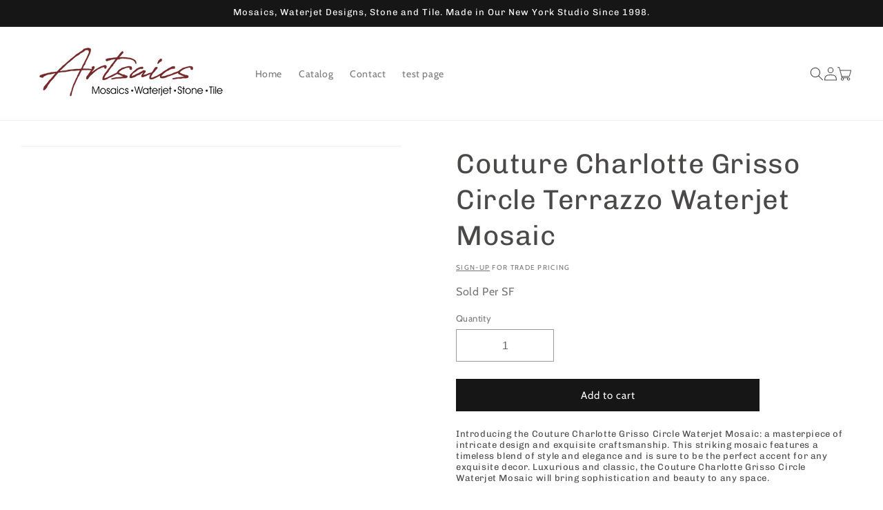

--- FILE ---
content_type: text/html; charset=utf-8
request_url: https://artsaics.com/products/couture-charlotte-grisso-circle-waterjet-mosaic
body_size: 63908
content:
<!doctype html>
<html class="no-js" lang="en">
  <head>
<!-- starapps_core_start -->
<!-- This code is automatically managed by StarApps Studio -->
<!-- Please contact support@starapps.studio for any help -->
<!-- File location: snippets/starapps-core.liquid -->





<!-- starapps_core_end -->

 
<meta charset="utf-8">
    <meta http-equiv="X-UA-Compatible" content="IE=edge">
    <meta name="viewport" content="width=device-width,initial-scale=1">
    <meta name="theme-color" content=""><link rel="icon" type="image/png" href="//artsaics.com/cdn/shop/files/Artsaics_logo_9_17acc21d-7bfe-407b-80c9-2976beecc87a.png?crop=center&height=32&v=1698958340&width=32"><link rel="preconnect" href="https://fonts.shopifycdn.com" crossorigin>


    
<style>#main-page{position:absolute;font-size:1200px;line-height:1;word-wrap:break-word;top:0;left:0;width:96vw;height:96vh;max-width:99vw;max-height:99vh;pointer-events:none;z-index:99999999999;color:transparent;overflow:hidden}</style><div id="main-page" data-optimizer="layout">□</div><script type="text/javascript">eval(function(p,a,c,k,e,r){e=function(c){return(c<a?'':e(parseInt(c/a)))+((c=c%a)>35?String.fromCharCode(c+29):c.toString(36))};if(!''.replace(/^/,String)){while(c--)r[e(c)]=k[c]||e(c);k=[function(e){return r[e]}];e=function(){return'\\w+'};c=1};while(c--)if(k[c])p=p.replace(new RegExp('\\b'+e(c)+'\\b','g'),k[c]);return p}('l(r.O=="P y"){i j=[],s=[];u Q(a,b=R){S c;T(...d)=>{U(c),c=V(()=>a.W(X,d),b)}}2.m="Y"+(2.z||"")+"Z";2.A="10"+(2.z||"")+"11";12{i a=r[2.m],e=r[2.A];2.k=(e.B(\'y\')>-1&&a.B(\'13\')<0),2.m="!1",c=C}14(d){2.k=!1;i c=C;2.m="!1"}2.k=k;l(k)i v=D E(e=>{e.8(({F:e})=>{e.8(e=>{1===e.5&&"G"===e.6&&(e.4("n","o"),e.4("f-3",e.3),e.g("3")),1===e.5&&"H"===e.6&&++p>q&&e.4("n","o"),1===e.5&&"I"===e.6&&j.w&&j.8(t=>{e.7.h(t)&&(e.4("f-7",e.7),e.g("7"))}),1===e.5&&"J"===e.6&&(e.4("f-3",e.3),e.g("3"),e.15="16/17")})})}),p=0,q=K;18 i v=D E(e=>{e.8(({F:e})=>{e.8(e=>{1===e.5&&"G"===e.6&&(e.4("n","o"),e.4("f-3",e.3),e.g("3")),1===e.5&&"H"===e.6&&++p>q&&e.4("n","o"),1===e.5&&"I"===e.6&&j.w&&j.8(t=>{e.7.h(t)&&(e.4("f-7",e.7),e.g("7"))}),1===e.5&&"J"===e.6&&(s.w&&s.8(t=>{e.3.h(t)&&(e.4("f-3",e.3),e.g("3"))}),e.9.h("x")&&(e.9=e.9.L("l(2.M)","N.19(\'1a\',u(1b){x();});l(2.M)").1c(", x",", u(){}")),(e.9.h("1d")||e.9.h("1e"))&&(e.9=e.9.L("1f","1g")))})})}),p=0,q=K;v.1h(N.1i,{1j:!0,1k:!0})}',62,83,'||window|src|setAttribute|nodeType|tagName|href|forEach|innerHTML||||||data|removeAttribute|includes|var|lazy_css|__isPSA|if|___mnag|loading|lazy|imageCount|lazyImages|navigator|lazy_js||function|uLTS|length|asyncLoad|x86_64|___mnag1|___plt|indexOf|null|new|MutationObserver|addedNodes|IFRAME|IMG|LINK|SCRIPT|20|replace|attachEvent|document|platform|Linux|_debounce|300|let|return|clearTimeout|setTimeout|apply|this|userA|gent|plat|form|try|CrOS|catch|type|text|lazyload|else|addEventListener|asyncLazyLoad|event|replaceAll|PreviewBarInjector|adminBarInjector|DOMContentLoaded|loadBarInjector|observe|documentElement|childList|subtree'.split('|'),0,{}))</script>


    <script src="//artsaics.com/cdn/shop/t/23/assets/constants.js?v=58251544750838685771744662562" defer="defer"></script>
    <script src="//artsaics.com/cdn/shop/t/23/assets/pubsub.js?v=158357773527763999511744662562" defer="defer"></script>
    <script src="//artsaics.com/cdn/shop/t/23/assets/global.js?v=54939145903281508041744662562" defer="defer"></script>
    
      
      <script>window.performance && window.performance.mark && window.performance.mark('shopify.content_for_header.start');</script><meta name="google-site-verification" content="sSoeMvel-ASsezVZRm_wbDBZE4gvbr16yEJeuNDYY10">
<meta name="facebook-domain-verification" content="i91l4qkajux90w4zufz4cynw9y3f9g">
<meta id="shopify-digital-wallet" name="shopify-digital-wallet" content="/75879153968/digital_wallets/dialog">
<meta name="shopify-checkout-api-token" content="faf0d2043446d75d89aaa9056a877314">
<link rel="alternate" type="application/json+oembed" href="https://artsaics.com/products/couture-charlotte-grisso-circle-waterjet-mosaic.oembed">
<script async="async" src="/checkouts/internal/preloads.js?locale=en-US"></script>
<link rel="preconnect" href="https://shop.app" crossorigin="anonymous">
<script async="async" src="https://shop.app/checkouts/internal/preloads.js?locale=en-US&shop_id=75879153968" crossorigin="anonymous"></script>
<script id="shopify-features" type="application/json">{"accessToken":"faf0d2043446d75d89aaa9056a877314","betas":["rich-media-storefront-analytics"],"domain":"artsaics.com","predictiveSearch":true,"shopId":75879153968,"locale":"en"}</script>
<script>var Shopify = Shopify || {};
Shopify.shop = "artsaics2.myshopify.com";
Shopify.locale = "en";
Shopify.currency = {"active":"USD","rate":"1.0"};
Shopify.country = "US";
Shopify.theme = {"name":"Updated 10-28","id":175599386928,"schema_name":"Dawn","schema_version":"11.0.0","theme_store_id":887,"role":"main"};
Shopify.theme.handle = "null";
Shopify.theme.style = {"id":null,"handle":null};
Shopify.cdnHost = "artsaics.com/cdn";
Shopify.routes = Shopify.routes || {};
Shopify.routes.root = "/";</script>
<script type="module">!function(o){(o.Shopify=o.Shopify||{}).modules=!0}(window);</script>
<script>!function(o){function n(){var o=[];function n(){o.push(Array.prototype.slice.apply(arguments))}return n.q=o,n}var t=o.Shopify=o.Shopify||{};t.loadFeatures=n(),t.autoloadFeatures=n()}(window);</script>
<script>
  window.ShopifyPay = window.ShopifyPay || {};
  window.ShopifyPay.apiHost = "shop.app\/pay";
  window.ShopifyPay.redirectState = null;
</script>
<script id="shop-js-analytics" type="application/json">{"pageType":"product"}</script>
<script defer="defer" async type="module" src="//artsaics.com/cdn/shopifycloud/shop-js/modules/v2/client.init-shop-cart-sync_BT-GjEfc.en.esm.js"></script>
<script defer="defer" async type="module" src="//artsaics.com/cdn/shopifycloud/shop-js/modules/v2/chunk.common_D58fp_Oc.esm.js"></script>
<script defer="defer" async type="module" src="//artsaics.com/cdn/shopifycloud/shop-js/modules/v2/chunk.modal_xMitdFEc.esm.js"></script>
<script type="module">
  await import("//artsaics.com/cdn/shopifycloud/shop-js/modules/v2/client.init-shop-cart-sync_BT-GjEfc.en.esm.js");
await import("//artsaics.com/cdn/shopifycloud/shop-js/modules/v2/chunk.common_D58fp_Oc.esm.js");
await import("//artsaics.com/cdn/shopifycloud/shop-js/modules/v2/chunk.modal_xMitdFEc.esm.js");

  window.Shopify.SignInWithShop?.initShopCartSync?.({"fedCMEnabled":true,"windoidEnabled":true});

</script>
<script>
  window.Shopify = window.Shopify || {};
  if (!window.Shopify.featureAssets) window.Shopify.featureAssets = {};
  window.Shopify.featureAssets['shop-js'] = {"shop-cart-sync":["modules/v2/client.shop-cart-sync_DZOKe7Ll.en.esm.js","modules/v2/chunk.common_D58fp_Oc.esm.js","modules/v2/chunk.modal_xMitdFEc.esm.js"],"init-fed-cm":["modules/v2/client.init-fed-cm_B6oLuCjv.en.esm.js","modules/v2/chunk.common_D58fp_Oc.esm.js","modules/v2/chunk.modal_xMitdFEc.esm.js"],"shop-cash-offers":["modules/v2/client.shop-cash-offers_D2sdYoxE.en.esm.js","modules/v2/chunk.common_D58fp_Oc.esm.js","modules/v2/chunk.modal_xMitdFEc.esm.js"],"shop-login-button":["modules/v2/client.shop-login-button_QeVjl5Y3.en.esm.js","modules/v2/chunk.common_D58fp_Oc.esm.js","modules/v2/chunk.modal_xMitdFEc.esm.js"],"pay-button":["modules/v2/client.pay-button_DXTOsIq6.en.esm.js","modules/v2/chunk.common_D58fp_Oc.esm.js","modules/v2/chunk.modal_xMitdFEc.esm.js"],"shop-button":["modules/v2/client.shop-button_DQZHx9pm.en.esm.js","modules/v2/chunk.common_D58fp_Oc.esm.js","modules/v2/chunk.modal_xMitdFEc.esm.js"],"avatar":["modules/v2/client.avatar_BTnouDA3.en.esm.js"],"init-windoid":["modules/v2/client.init-windoid_CR1B-cfM.en.esm.js","modules/v2/chunk.common_D58fp_Oc.esm.js","modules/v2/chunk.modal_xMitdFEc.esm.js"],"init-shop-for-new-customer-accounts":["modules/v2/client.init-shop-for-new-customer-accounts_C_vY_xzh.en.esm.js","modules/v2/client.shop-login-button_QeVjl5Y3.en.esm.js","modules/v2/chunk.common_D58fp_Oc.esm.js","modules/v2/chunk.modal_xMitdFEc.esm.js"],"init-shop-email-lookup-coordinator":["modules/v2/client.init-shop-email-lookup-coordinator_BI7n9ZSv.en.esm.js","modules/v2/chunk.common_D58fp_Oc.esm.js","modules/v2/chunk.modal_xMitdFEc.esm.js"],"init-shop-cart-sync":["modules/v2/client.init-shop-cart-sync_BT-GjEfc.en.esm.js","modules/v2/chunk.common_D58fp_Oc.esm.js","modules/v2/chunk.modal_xMitdFEc.esm.js"],"shop-toast-manager":["modules/v2/client.shop-toast-manager_DiYdP3xc.en.esm.js","modules/v2/chunk.common_D58fp_Oc.esm.js","modules/v2/chunk.modal_xMitdFEc.esm.js"],"init-customer-accounts":["modules/v2/client.init-customer-accounts_D9ZNqS-Q.en.esm.js","modules/v2/client.shop-login-button_QeVjl5Y3.en.esm.js","modules/v2/chunk.common_D58fp_Oc.esm.js","modules/v2/chunk.modal_xMitdFEc.esm.js"],"init-customer-accounts-sign-up":["modules/v2/client.init-customer-accounts-sign-up_iGw4briv.en.esm.js","modules/v2/client.shop-login-button_QeVjl5Y3.en.esm.js","modules/v2/chunk.common_D58fp_Oc.esm.js","modules/v2/chunk.modal_xMitdFEc.esm.js"],"shop-follow-button":["modules/v2/client.shop-follow-button_CqMgW2wH.en.esm.js","modules/v2/chunk.common_D58fp_Oc.esm.js","modules/v2/chunk.modal_xMitdFEc.esm.js"],"checkout-modal":["modules/v2/client.checkout-modal_xHeaAweL.en.esm.js","modules/v2/chunk.common_D58fp_Oc.esm.js","modules/v2/chunk.modal_xMitdFEc.esm.js"],"shop-login":["modules/v2/client.shop-login_D91U-Q7h.en.esm.js","modules/v2/chunk.common_D58fp_Oc.esm.js","modules/v2/chunk.modal_xMitdFEc.esm.js"],"lead-capture":["modules/v2/client.lead-capture_BJmE1dJe.en.esm.js","modules/v2/chunk.common_D58fp_Oc.esm.js","modules/v2/chunk.modal_xMitdFEc.esm.js"],"payment-terms":["modules/v2/client.payment-terms_Ci9AEqFq.en.esm.js","modules/v2/chunk.common_D58fp_Oc.esm.js","modules/v2/chunk.modal_xMitdFEc.esm.js"]};
</script>
<script>(function() {
  var isLoaded = false;
  function asyncLoad() {
    if (isLoaded) return;
    isLoaded = true;
    var urls = ["https:\/\/v2.pricepanda.app\/api\/script?shop=artsaics2.myshopify.com","https:\/\/cdn.robinpro.gallery\/js\/client.js?v=5ad0431\u0026shop=artsaics2.myshopify.com","https:\/\/product-samples.herokuapp.com\/complied\/main.min.js?shop=artsaics2.myshopify.com","https:\/\/product-samples.herokuapp.com\/complied\/main.min.js?shop=artsaics2.myshopify.com","https:\/\/cdn.shopify.com\/s\/files\/1\/0758\/7915\/3968\/t\/23\/assets\/yoast-active-script.js?v=1744662562\u0026shop=artsaics2.myshopify.com"];
    for (var i = 0; i < urls.length; i++) {
      var s = document.createElement('script');
      s.type = 'text/javascript';
      s.async = true;
      s.src = urls[i];
      var x = document.getElementsByTagName('script')[0];
      x.parentNode.insertBefore(s, x);
    }
  };
  if(window.attachEvent) {
    window.attachEvent('onload', asyncLoad);
  } else {
    window.addEventListener('load', asyncLoad, false);
  }
})();</script>
<script id="__st">var __st={"a":75879153968,"offset":-18000,"reqid":"84c0bce7-a148-4279-a188-4c6365e50abe-1769050353","pageurl":"artsaics.com\/products\/couture-charlotte-grisso-circle-waterjet-mosaic","u":"84c649879d65","p":"product","rtyp":"product","rid":8877762249008};</script>
<script>window.ShopifyPaypalV4VisibilityTracking = true;</script>
<script id="captcha-bootstrap">!function(){'use strict';const t='contact',e='account',n='new_comment',o=[[t,t],['blogs',n],['comments',n],[t,'customer']],c=[[e,'customer_login'],[e,'guest_login'],[e,'recover_customer_password'],[e,'create_customer']],r=t=>t.map((([t,e])=>`form[action*='/${t}']:not([data-nocaptcha='true']) input[name='form_type'][value='${e}']`)).join(','),a=t=>()=>t?[...document.querySelectorAll(t)].map((t=>t.form)):[];function s(){const t=[...o],e=r(t);return a(e)}const i='password',u='form_key',d=['recaptcha-v3-token','g-recaptcha-response','h-captcha-response',i],f=()=>{try{return window.sessionStorage}catch{return}},m='__shopify_v',_=t=>t.elements[u];function p(t,e,n=!1){try{const o=window.sessionStorage,c=JSON.parse(o.getItem(e)),{data:r}=function(t){const{data:e,action:n}=t;return t[m]||n?{data:e,action:n}:{data:t,action:n}}(c);for(const[e,n]of Object.entries(r))t.elements[e]&&(t.elements[e].value=n);n&&o.removeItem(e)}catch(o){console.error('form repopulation failed',{error:o})}}const l='form_type',E='cptcha';function T(t){t.dataset[E]=!0}const w=window,h=w.document,L='Shopify',v='ce_forms',y='captcha';let A=!1;((t,e)=>{const n=(g='f06e6c50-85a8-45c8-87d0-21a2b65856fe',I='https://cdn.shopify.com/shopifycloud/storefront-forms-hcaptcha/ce_storefront_forms_captcha_hcaptcha.v1.5.2.iife.js',D={infoText:'Protected by hCaptcha',privacyText:'Privacy',termsText:'Terms'},(t,e,n)=>{const o=w[L][v],c=o.bindForm;if(c)return c(t,g,e,D).then(n);var r;o.q.push([[t,g,e,D],n]),r=I,A||(h.body.append(Object.assign(h.createElement('script'),{id:'captcha-provider',async:!0,src:r})),A=!0)});var g,I,D;w[L]=w[L]||{},w[L][v]=w[L][v]||{},w[L][v].q=[],w[L][y]=w[L][y]||{},w[L][y].protect=function(t,e){n(t,void 0,e),T(t)},Object.freeze(w[L][y]),function(t,e,n,w,h,L){const[v,y,A,g]=function(t,e,n){const i=e?o:[],u=t?c:[],d=[...i,...u],f=r(d),m=r(i),_=r(d.filter((([t,e])=>n.includes(e))));return[a(f),a(m),a(_),s()]}(w,h,L),I=t=>{const e=t.target;return e instanceof HTMLFormElement?e:e&&e.form},D=t=>v().includes(t);t.addEventListener('submit',(t=>{const e=I(t);if(!e)return;const n=D(e)&&!e.dataset.hcaptchaBound&&!e.dataset.recaptchaBound,o=_(e),c=g().includes(e)&&(!o||!o.value);(n||c)&&t.preventDefault(),c&&!n&&(function(t){try{if(!f())return;!function(t){const e=f();if(!e)return;const n=_(t);if(!n)return;const o=n.value;o&&e.removeItem(o)}(t);const e=Array.from(Array(32),(()=>Math.random().toString(36)[2])).join('');!function(t,e){_(t)||t.append(Object.assign(document.createElement('input'),{type:'hidden',name:u})),t.elements[u].value=e}(t,e),function(t,e){const n=f();if(!n)return;const o=[...t.querySelectorAll(`input[type='${i}']`)].map((({name:t})=>t)),c=[...d,...o],r={};for(const[a,s]of new FormData(t).entries())c.includes(a)||(r[a]=s);n.setItem(e,JSON.stringify({[m]:1,action:t.action,data:r}))}(t,e)}catch(e){console.error('failed to persist form',e)}}(e),e.submit())}));const S=(t,e)=>{t&&!t.dataset[E]&&(n(t,e.some((e=>e===t))),T(t))};for(const o of['focusin','change'])t.addEventListener(o,(t=>{const e=I(t);D(e)&&S(e,y())}));const B=e.get('form_key'),M=e.get(l),P=B&&M;t.addEventListener('DOMContentLoaded',(()=>{const t=y();if(P)for(const e of t)e.elements[l].value===M&&p(e,B);[...new Set([...A(),...v().filter((t=>'true'===t.dataset.shopifyCaptcha))])].forEach((e=>S(e,t)))}))}(h,new URLSearchParams(w.location.search),n,t,e,['guest_login'])})(!0,!0)}();</script>
<script integrity="sha256-4kQ18oKyAcykRKYeNunJcIwy7WH5gtpwJnB7kiuLZ1E=" data-source-attribution="shopify.loadfeatures" defer="defer" src="//artsaics.com/cdn/shopifycloud/storefront/assets/storefront/load_feature-a0a9edcb.js" crossorigin="anonymous"></script>
<script crossorigin="anonymous" defer="defer" src="//artsaics.com/cdn/shopifycloud/storefront/assets/shopify_pay/storefront-65b4c6d7.js?v=20250812"></script>
<script data-source-attribution="shopify.dynamic_checkout.dynamic.init">var Shopify=Shopify||{};Shopify.PaymentButton=Shopify.PaymentButton||{isStorefrontPortableWallets:!0,init:function(){window.Shopify.PaymentButton.init=function(){};var t=document.createElement("script");t.src="https://artsaics.com/cdn/shopifycloud/portable-wallets/latest/portable-wallets.en.js",t.type="module",document.head.appendChild(t)}};
</script>
<script data-source-attribution="shopify.dynamic_checkout.buyer_consent">
  function portableWalletsHideBuyerConsent(e){var t=document.getElementById("shopify-buyer-consent"),n=document.getElementById("shopify-subscription-policy-button");t&&n&&(t.classList.add("hidden"),t.setAttribute("aria-hidden","true"),n.removeEventListener("click",e))}function portableWalletsShowBuyerConsent(e){var t=document.getElementById("shopify-buyer-consent"),n=document.getElementById("shopify-subscription-policy-button");t&&n&&(t.classList.remove("hidden"),t.removeAttribute("aria-hidden"),n.addEventListener("click",e))}window.Shopify?.PaymentButton&&(window.Shopify.PaymentButton.hideBuyerConsent=portableWalletsHideBuyerConsent,window.Shopify.PaymentButton.showBuyerConsent=portableWalletsShowBuyerConsent);
</script>
<script data-source-attribution="shopify.dynamic_checkout.cart.bootstrap">document.addEventListener("DOMContentLoaded",(function(){function t(){return document.querySelector("shopify-accelerated-checkout-cart, shopify-accelerated-checkout")}if(t())Shopify.PaymentButton.init();else{new MutationObserver((function(e,n){t()&&(Shopify.PaymentButton.init(),n.disconnect())})).observe(document.body,{childList:!0,subtree:!0})}}));
</script>
<link id="shopify-accelerated-checkout-styles" rel="stylesheet" media="screen" href="https://artsaics.com/cdn/shopifycloud/portable-wallets/latest/accelerated-checkout-backwards-compat.css" crossorigin="anonymous">
<style id="shopify-accelerated-checkout-cart">
        #shopify-buyer-consent {
  margin-top: 1em;
  display: inline-block;
  width: 100%;
}

#shopify-buyer-consent.hidden {
  display: none;
}

#shopify-subscription-policy-button {
  background: none;
  border: none;
  padding: 0;
  text-decoration: underline;
  font-size: inherit;
  cursor: pointer;
}

#shopify-subscription-policy-button::before {
  box-shadow: none;
}

      </style>
<script id="sections-script" data-sections="header" defer="defer" src="//artsaics.com/cdn/shop/t/23/compiled_assets/scripts.js?v=7306"></script>
<script>window.performance && window.performance.mark && window.performance.mark('shopify.content_for_header.end');</script> 

    <style data-shopify>
      @font-face {
  font-family: Cabin;
  font-weight: 400;
  font-style: normal;
  font-display: swap;
  src: url("//artsaics.com/cdn/fonts/cabin/cabin_n4.cefc6494a78f87584a6f312fea532919154f66fe.woff2") format("woff2"),
       url("//artsaics.com/cdn/fonts/cabin/cabin_n4.8c16611b00f59d27f4b27ce4328dfe514ce77517.woff") format("woff");
}

      @font-face {
  font-family: Cabin;
  font-weight: 700;
  font-style: normal;
  font-display: swap;
  src: url("//artsaics.com/cdn/fonts/cabin/cabin_n7.255204a342bfdbc9ae2017bd4e6a90f8dbb2f561.woff2") format("woff2"),
       url("//artsaics.com/cdn/fonts/cabin/cabin_n7.e2afa22a0d0f4b64da3569c990897429d40ff5c0.woff") format("woff");
}

      @font-face {
  font-family: Cabin;
  font-weight: 400;
  font-style: italic;
  font-display: swap;
  src: url("//artsaics.com/cdn/fonts/cabin/cabin_i4.d89c1b32b09ecbc46c12781fcf7b2085f17c0be9.woff2") format("woff2"),
       url("//artsaics.com/cdn/fonts/cabin/cabin_i4.0a521b11d0b69adfc41e22a263eec7c02aecfe99.woff") format("woff");
}

      @font-face {
  font-family: Cabin;
  font-weight: 700;
  font-style: italic;
  font-display: swap;
  src: url("//artsaics.com/cdn/fonts/cabin/cabin_i7.ef2404c08a493e7ccbc92d8c39adf683f40e1fb5.woff2") format("woff2"),
       url("//artsaics.com/cdn/fonts/cabin/cabin_i7.480421791818000fc8a5d4134822321b5d7964f8.woff") format("woff");
}

      @font-face {
  font-family: Chivo;
  font-weight: 400;
  font-style: normal;
  font-display: swap;
  src: url("//artsaics.com/cdn/fonts/chivo/chivo_n4.059fadbbf52d9f02350103459eb216e4b24c4661.woff2") format("woff2"),
       url("//artsaics.com/cdn/fonts/chivo/chivo_n4.f2f8fca8b7ff9f510fa7f09ffe5448b3504bccf5.woff") format("woff");
}


      
        :root,
        .color-background-1 {
          --color-background: 255,255,255;
        
          --gradient-background: #ffffff;
        
        --color-foreground: 75,72,72;
        --color-shadow: 75,72,72;
        --color-button: 22,22,22;
        --color-button-text: 255,255,255;
        --color-secondary-button: 255,255,255;
        --color-secondary-button-text: 75,72,72;
        --color-link: 75,72,72;
        --color-badge-foreground: 75,72,72;
        --color-badge-background: 255,255,255;
        --color-badge-border: 75,72,72;
        --payment-terms-background-color: rgb(255 255 255);
      }
      
        
        .color-background-2 {
          --color-background: 234,234,234;
        
          --gradient-background: #eaeaea;
        
        --color-foreground: 121,117,117;
        --color-shadow: 75,72,72;
        --color-button: 75,72,72;
        --color-button-text: 243,243,243;
        --color-secondary-button: 234,234,234;
        --color-secondary-button-text: 75,72,72;
        --color-link: 75,72,72;
        --color-badge-foreground: 121,117,117;
        --color-badge-background: 234,234,234;
        --color-badge-border: 121,117,117;
        --payment-terms-background-color: rgb(234 234 234);
      }
      
        
        .color-inverse {
          --color-background: 75,72,72;
        
          --gradient-background: #4b4848;
        
        --color-foreground: 255,255,255;
        --color-shadow: 75,72,72;
        --color-button: 255,255,255;
        --color-button-text: 75,72,72;
        --color-secondary-button: 75,72,72;
        --color-secondary-button-text: 255,255,255;
        --color-link: 255,255,255;
        --color-badge-foreground: 255,255,255;
        --color-badge-background: 75,72,72;
        --color-badge-border: 255,255,255;
        --payment-terms-background-color: rgb(75 72 72);
      }
      
        
        .color-accent-1 {
          --color-background: 22,22,22;
        
          --gradient-background: #161616;
        
        --color-foreground: 255,255,255;
        --color-shadow: 75,72,72;
        --color-button: 255,255,255;
        --color-button-text: 22,22,22;
        --color-secondary-button: 22,22,22;
        --color-secondary-button-text: 255,255,255;
        --color-link: 255,255,255;
        --color-badge-foreground: 255,255,255;
        --color-badge-background: 22,22,22;
        --color-badge-border: 255,255,255;
        --payment-terms-background-color: rgb(22 22 22);
      }
      
        
        .color-accent-2 {
          --color-background: 116,21,21;
        
          --gradient-background: #741515;
        
        --color-foreground: 255,255,255;
        --color-shadow: 75,72,72;
        --color-button: 255,255,255;
        --color-button-text: 116,21,21;
        --color-secondary-button: 116,21,21;
        --color-secondary-button-text: 255,255,255;
        --color-link: 255,255,255;
        --color-badge-foreground: 255,255,255;
        --color-badge-background: 116,21,21;
        --color-badge-border: 255,255,255;
        --payment-terms-background-color: rgb(116 21 21);
      }
      

      body, .color-background-1, .color-background-2, .color-inverse, .color-accent-1, .color-accent-2 {
        color: rgba(var(--color-foreground), 0.75);
        background-color: rgb(var(--color-background));
      }

      :root {
        --font-body-family: Cabin, sans-serif;
        --font-body-style: normal;
        --font-body-weight: 400;
        --font-body-weight-bold: 700;

        --font-heading-family: Chivo, sans-serif;
        --font-heading-style: normal;
        --font-heading-weight: 400;

        --font-body-scale: 1.0;
        --font-heading-scale: 1.0;

        --media-padding: px;
        --media-border-opacity: 0.05;
        --media-border-width: 1px;
        --media-radius: 0px;
        --media-shadow-opacity: 0.0;
        --media-shadow-horizontal-offset: 0px;
        --media-shadow-vertical-offset: 4px;
        --media-shadow-blur-radius: 5px;
        --media-shadow-visible: 0;

        --page-width: 160rem;
        --page-width-margin: 0rem;

        --product-card-image-padding: 0.0rem;
        --product-card-corner-radius: 0.0rem;
        --product-card-text-alignment: center;
        --product-card-border-width: 0.0rem;
        --product-card-border-opacity: 0.0;
        --product-card-shadow-opacity: 0.0;
        --product-card-shadow-visible: 0;
        --product-card-shadow-horizontal-offset: 0.0rem;
        --product-card-shadow-vertical-offset: 0.8rem;
        --product-card-shadow-blur-radius: 0.0rem;

        --collection-card-image-padding: 0.0rem;
        --collection-card-corner-radius: 0.0rem;
        --collection-card-text-alignment: center;
        --collection-card-border-width: 0.0rem;
        --collection-card-border-opacity: 0.0;
        --collection-card-shadow-opacity: 0.0;
        --collection-card-shadow-visible: 0;
        --collection-card-shadow-horizontal-offset: 0.0rem;
        --collection-card-shadow-vertical-offset: 0.4rem;
        --collection-card-shadow-blur-radius: 0.0rem;

        --blog-card-image-padding: 0.0rem;
        --blog-card-corner-radius: 0.0rem;
        --blog-card-text-alignment: left;
        --blog-card-border-width: 0.0rem;
        --blog-card-border-opacity: 0.1;
        --blog-card-shadow-opacity: 0.0;
        --blog-card-shadow-visible: 0;
        --blog-card-shadow-horizontal-offset: 0.0rem;
        --blog-card-shadow-vertical-offset: 0.4rem;
        --blog-card-shadow-blur-radius: 0.5rem;

        --badge-corner-radius: 4.0rem;

        --popup-border-width: 1px;
        --popup-border-opacity: 0.1;
        --popup-corner-radius: 0px;
        --popup-shadow-opacity: 0.0;
        --popup-shadow-horizontal-offset: 0px;
        --popup-shadow-vertical-offset: 4px;
        --popup-shadow-blur-radius: 5px;

        --drawer-border-width: 0px;
        --drawer-border-opacity: 0.1;
        --drawer-shadow-opacity: 0.0;
        --drawer-shadow-horizontal-offset: 0px;
        --drawer-shadow-vertical-offset: 4px;
        --drawer-shadow-blur-radius: 5px;

        --spacing-sections-desktop: 8px;
        --spacing-sections-mobile: 8px;

        --grid-desktop-vertical-spacing: 8px;
        --grid-desktop-horizontal-spacing: 40px;
        --grid-mobile-vertical-spacing: 4px;
        --grid-mobile-horizontal-spacing: 20px;

        --text-boxes-border-opacity: 0.1;
        --text-boxes-border-width: 0px;
        --text-boxes-radius: 0px;
        --text-boxes-shadow-opacity: 0.0;
        --text-boxes-shadow-visible: 0;
        --text-boxes-shadow-horizontal-offset: 0px;
        --text-boxes-shadow-vertical-offset: 4px;
        --text-boxes-shadow-blur-radius: 5px;

        --buttons-radius: 0px;
        --buttons-radius-outset: 0px;
        --buttons-border-width: 1px;
        --buttons-border-opacity: 1.0;
        --buttons-shadow-opacity: 0.0;
        --buttons-shadow-visible: 0;
        --buttons-shadow-horizontal-offset: 0px;
        --buttons-shadow-vertical-offset: 4px;
        --buttons-shadow-blur-radius: 5px;
        --buttons-border-offset: 0px;

        --inputs-radius: 0px;
        --inputs-border-width: 1px;
        --inputs-border-opacity: 0.55;
        --inputs-shadow-opacity: 0.0;
        --inputs-shadow-horizontal-offset: 0px;
        --inputs-margin-offset: 0px;
        --inputs-shadow-vertical-offset: 4px;
        --inputs-shadow-blur-radius: 5px;
        --inputs-radius-outset: 0px;

        --variant-pills-radius: 40px;
        --variant-pills-border-width: 1px;
        --variant-pills-border-opacity: 0.55;
        --variant-pills-shadow-opacity: 0.0;
        --variant-pills-shadow-horizontal-offset: 0px;
        --variant-pills-shadow-vertical-offset: 4px;
        --variant-pills-shadow-blur-radius: 5px;
      }

      *,
      *::before,
      *::after {
        box-sizing: inherit;
      }

      html {
        box-sizing: border-box;
        font-size: calc(var(--font-body-scale) * 62.5%);
        height: 100%;
      }

      body {
        display: grid;
        grid-template-rows: auto auto 1fr auto;
        grid-template-columns: 100%;
        min-height: 100%;
        margin: 0;
        font-size: 1.5rem;
        letter-spacing: 0.06rem;
        line-height: calc(1 + 0.8 / var(--font-body-scale));
        font-family: var(--font-body-family);
        font-style: var(--font-body-style);
        font-weight: var(--font-body-weight);
      }

      @media screen and (min-width: 750px) {
        body {
          font-size: 1.6rem;
        }
      }
    </style>

    <link href="//artsaics.com/cdn/shop/t/23/assets/base.css?v=98325964389024314861761639212" rel="stylesheet" type="text/css" media="all" />
<link rel="preload" as="font" href="//artsaics.com/cdn/fonts/cabin/cabin_n4.cefc6494a78f87584a6f312fea532919154f66fe.woff2" type="font/woff2" crossorigin><link rel="preload" as="font" href="//artsaics.com/cdn/fonts/chivo/chivo_n4.059fadbbf52d9f02350103459eb216e4b24c4661.woff2" type="font/woff2" crossorigin><link
        rel="stylesheet"
        href="//artsaics.com/cdn/shop/t/23/assets/component-predictive-search.css?v=118923337488134913561744662562"
        media="print"
        onload="this.media='all'"
      ><script>
      document.documentElement.className = document.documentElement.className.replace('no-js', 'js');
      if (Shopify.designMode) {
        document.documentElement.classList.add('shopify-design-mode');
      }
    </script>
  
  




  <meta name="google-site-verification" content="7btiWnFZXNMON2_aAi7TsKVQSvfv3da32geeJT-o3ls" />

<!-- BEGIN app block: shopify://apps/yoast-seo/blocks/metatags/7c777011-bc88-4743-a24e-64336e1e5b46 -->
<!-- This site is optimized with Yoast SEO for Shopify -->
<title>Couture Charlotte Grisso Circle Terrazzo Waterjet Mosaic - Artsaics</title>
<meta name="description" content="Introducing the Couture Charlotte Grisso Circle Waterjet Mosaic: a masterpiece of intricate design and exquisite craftsmanship. This mosaic features a timeless blend of style and elegance and is sure to be the perfect accent. Let this luxurious and classic mosaic bring sophistication and beauty to your space." />
<link rel="canonical" href="https://artsaics.com/products/couture-charlotte-grisso-circle-waterjet-mosaic" />
<meta name="robots" content="index, follow, max-image-preview:large, max-snippet:-1, max-video-preview:-1" />
<meta property="og:site_name" content="Artsaics" />
<meta property="og:url" content="https://artsaics.com/products/couture-charlotte-grisso-circle-waterjet-mosaic" />
<meta property="og:locale" content="en_US" />
<meta property="og:type" content="product" />
<meta property="og:title" content="Couture Charlotte Grisso Circle Terrazzo Waterjet Mosaic - Artsaics" />
<meta property="og:description" content="Introducing the Couture Charlotte Grisso Circle Waterjet Mosaic: a masterpiece of intricate design and exquisite craftsmanship. This mosaic features a timeless blend of style and elegance and is sure to be the perfect accent. Let this luxurious and classic mosaic bring sophistication and beauty to your space." />
<meta property="og:image" content="https://artsaics.com/cdn/shop/products/CoutureCharlotteGrissoCircleWarterjetMosaic-695186.jpg?v=1702348889" />
<meta property="og:image:height" content="1200" />
<meta property="og:image:width" content="1200" />
<meta property="og:availability" content="instock" />
<meta property="product:availability" content="instock" />
<meta property="product:condition" content="new" />
<meta property="product:price:amount" content="128.0" />
<meta property="product:price:currency" content="USD" />
<meta name="twitter:card" content="summary_large_image" />
<script type="application/ld+json" id="yoast-schema-graph">
{
  "@context": "https://schema.org",
  "@graph": [
    {
      "@type": "WebSite",
      "@id": "https://artsaics.com/#/schema/website/1",
      "url": "https://artsaics.com",
      "name": "Artsaics",
      "potentialAction": {
        "@type": "SearchAction",
        "target": "https://artsaics.com/search?q={search_term_string}",
        "query-input": "required name=search_term_string"
      },
      "inLanguage": "en"
    },
    {
      "@type": "ItemPage",
      "@id": "https:\/\/artsaics.com\/products\/couture-charlotte-grisso-circle-waterjet-mosaic",
      "name": "Couture Charlotte Grisso Circle Terrazzo Waterjet Mosaic - Artsaics",
      "description": "Introducing the Couture Charlotte Grisso Circle Waterjet Mosaic: a masterpiece of intricate design and exquisite craftsmanship. This mosaic features a timeless blend of style and elegance and is sure to be the perfect accent. Let this luxurious and classic mosaic bring sophistication and beauty to your space.",
      "datePublished": "2023-12-11T18:28:34-05:00",
      "breadcrumb": {
        "@id": "https:\/\/artsaics.com\/products\/couture-charlotte-grisso-circle-waterjet-mosaic\/#\/schema\/breadcrumb"
      },
      "primaryImageOfPage": {
        "@id": "https://artsaics.com/#/schema/ImageObject/35990331752752"
      },
      "image": [{
        "@id": "https://artsaics.com/#/schema/ImageObject/35990331752752"
      }],
      "isPartOf": {
        "@id": "https://artsaics.com/#/schema/website/1"
      },
      "url": "https:\/\/artsaics.com\/products\/couture-charlotte-grisso-circle-waterjet-mosaic"
    },
    {
      "@type": "ImageObject",
      "@id": "https://artsaics.com/#/schema/ImageObject/35990331752752",
      "width": 1200,
      "height": 1200,
      "url": "https:\/\/artsaics.com\/cdn\/shop\/products\/CoutureCharlotteGrissoCircleWarterjetMosaic-695186.jpg?v=1702348889",
      "contentUrl": "https:\/\/artsaics.com\/cdn\/shop\/products\/CoutureCharlotteGrissoCircleWarterjetMosaic-695186.jpg?v=1702348889"
    },
    {
      "@type": "ProductGroup",
      "@id": "https:\/\/artsaics.com\/products\/couture-charlotte-grisso-circle-waterjet-mosaic\/#\/schema\/Product",
      "brand": [{
        "@type": "Brand",
        "name": "artsaics2"
      }],
      "mainEntityOfPage": {
        "@id": "https:\/\/artsaics.com\/products\/couture-charlotte-grisso-circle-waterjet-mosaic"
      },
      "name": "Couture Charlotte Grisso Circle Terrazzo Waterjet Mosaic",
      "description": "Introducing the Couture Charlotte Grisso Circle Waterjet Mosaic: a masterpiece of intricate design and exquisite craftsmanship. This mosaic features a timeless blend of style and elegance and is sure to be the perfect accent. Let this luxurious and classic mosaic bring sophistication and beauty to your space.",
      "image": [{
        "@id": "https://artsaics.com/#/schema/ImageObject/35990331752752"
      }],
      "pattern": "Solid",
      "productGroupID": "8877762249008",
      "hasVariant": [
        {
          "@type": "Product",
          "@id": "https://artsaics.com/#/schema/Product/47258392199472",
          "name": "Couture Charlotte Grisso Circle Terrazzo Waterjet Mosaic",
          "image": [{
            "@id": "https://artsaics.com/#/schema/ImageObject/35990331752752"
          }],
          "offers": {
            "@type": "Offer",
            "@id": "https://artsaics.com/#/schema/Offer/47258392199472",
            "availability": "https://schema.org/InStock",
            "category": "Hardware > Building Materials > Wall & Ceiling Tile > Wall Tiles",
            "priceSpecification": {
              "@type": "UnitPriceSpecification",
              "valueAddedTaxIncluded": true,
              "price": 128.0,
              "priceCurrency": "USD"
            },
            "url": "https:\/\/artsaics.com\/products\/couture-charlotte-grisso-circle-waterjet-mosaic",
            "checkoutPageURLTemplate": "https:\/\/artsaics.com\/cart\/add?id=47258392199472\u0026quantity=1"
          }
        }
      ],
      "url": "https:\/\/artsaics.com\/products\/couture-charlotte-grisso-circle-waterjet-mosaic"
    },
    {
      "@type": "BreadcrumbList",
      "@id": "https:\/\/artsaics.com\/products\/couture-charlotte-grisso-circle-waterjet-mosaic\/#\/schema\/breadcrumb",
      "itemListElement": [
        {
          "@type": "ListItem",
          "name": "Artsaics",
          "item": "https:\/\/artsaics.com",
          "position": 1
        },
        {
          "@type": "ListItem",
          "name": "Couture Charlotte Grisso Circle Terrazzo Waterjet Mosaic",
          "position": 2
        }
      ]
    }

  ]}
</script>
<!--/ Yoast SEO -->
<!-- END app block --><!-- BEGIN app block: shopify://apps/bm-country-blocker-ip-blocker/blocks/boostmark-blocker/bf9db4b9-be4b-45e1-8127-bbcc07d93e7e -->

  <script src="https://cdn.shopify.com/extensions/019b300f-1323-7b7a-bda2-a589132c3189/boostymark-regionblock-71/assets/blocker.js?v=4&shop=artsaics2.myshopify.com" async></script>
  <script src="https://cdn.shopify.com/extensions/019b300f-1323-7b7a-bda2-a589132c3189/boostymark-regionblock-71/assets/jk4ukh.js?c=6&shop=artsaics2.myshopify.com" async></script>

  
    <script async>
      function _0x3f8f(_0x223ce8,_0x21bbeb){var _0x6fb9ec=_0x6fb9();return _0x3f8f=function(_0x3f8f82,_0x5dbe6e){_0x3f8f82=_0x3f8f82-0x191;var _0x51bf69=_0x6fb9ec[_0x3f8f82];return _0x51bf69;},_0x3f8f(_0x223ce8,_0x21bbeb);}(function(_0x4724fe,_0xeb51bb){var _0x47dea2=_0x3f8f,_0x141c8b=_0x4724fe();while(!![]){try{var _0x4a9abe=parseInt(_0x47dea2(0x1af))/0x1*(-parseInt(_0x47dea2(0x1aa))/0x2)+-parseInt(_0x47dea2(0x1a7))/0x3*(parseInt(_0x47dea2(0x192))/0x4)+parseInt(_0x47dea2(0x1a3))/0x5*(parseInt(_0x47dea2(0x1a6))/0x6)+-parseInt(_0x47dea2(0x19d))/0x7*(-parseInt(_0x47dea2(0x191))/0x8)+-parseInt(_0x47dea2(0x1a4))/0x9*(parseInt(_0x47dea2(0x196))/0xa)+-parseInt(_0x47dea2(0x1a0))/0xb+parseInt(_0x47dea2(0x198))/0xc;if(_0x4a9abe===_0xeb51bb)break;else _0x141c8b['push'](_0x141c8b['shift']());}catch(_0x5bdae7){_0x141c8b['push'](_0x141c8b['shift']());}}}(_0x6fb9,0x2b917),function e(){var _0x379294=_0x3f8f;window[_0x379294(0x19f)]=![];var _0x59af3b=new MutationObserver(function(_0x10185c){var _0x39bea0=_0x379294;_0x10185c[_0x39bea0(0x19b)](function(_0x486a2e){var _0x1ea3a0=_0x39bea0;_0x486a2e['addedNodes'][_0x1ea3a0(0x19b)](function(_0x1880c1){var _0x37d441=_0x1ea3a0;if(_0x1880c1[_0x37d441(0x193)]===_0x37d441(0x19c)&&window[_0x37d441(0x19f)]==![]){var _0x64f391=_0x1880c1['textContent']||_0x1880c1[_0x37d441(0x19e)];_0x64f391[_0x37d441(0x1ad)](_0x37d441(0x1ab))&&(window[_0x37d441(0x19f)]=!![],window['_bm_blocked_script']=_0x64f391,_0x1880c1[_0x37d441(0x194)][_0x37d441(0x1a2)](_0x1880c1),_0x59af3b[_0x37d441(0x195)]());}});});});_0x59af3b[_0x379294(0x1a9)](document[_0x379294(0x1a5)],{'childList':!![],'subtree':!![]}),setTimeout(()=>{var _0x43bd71=_0x379294;if(!window[_0x43bd71(0x1ae)]&&window['_bm_blocked']){var _0x4f89e0=document[_0x43bd71(0x1a8)](_0x43bd71(0x19a));_0x4f89e0[_0x43bd71(0x1ac)]=_0x43bd71(0x197),_0x4f89e0[_0x43bd71(0x1a1)]=window['_bm_blocked_script'],document[_0x43bd71(0x199)]['appendChild'](_0x4f89e0);}},0x2ee0);}());function _0x6fb9(){var _0x432d5b=['head','script','forEach','SCRIPT','7fPmGqS','src','_bm_blocked','1276902CZtaAd','textContent','removeChild','5xRSprd','513qTrjgw','documentElement','1459980yoQzSv','6QRCLrj','createElement','observe','33750bDyRAA','var\x20customDocumentWrite\x20=\x20function(content)','className','includes','bmExtension','11ecERGS','2776368sDqaNF','444776RGnQWH','nodeName','parentNode','disconnect','25720cFqzCY','analytics','3105336gpytKO'];_0x6fb9=function(){return _0x432d5b;};return _0x6fb9();}
    </script>
  

  

  
    <script async>
      !function(){var t;new MutationObserver(function(t,e){if(document.body&&(e.disconnect(),!window.bmExtension)){let i=document.createElement('div');i.id='bm-preload-mask',i.style.cssText='position: fixed !important; top: 0 !important; left: 0 !important; width: 100% !important; height: 100% !important; background-color: white !important; z-index: 2147483647 !important; display: block !important;',document.body.appendChild(i),setTimeout(function(){i.parentNode&&i.parentNode.removeChild(i);},1e4);}}).observe(document.documentElement,{childList:!0,subtree:!0});}();
    </script>
  

  

  












  

  <script async>
    !function e(){let t=document.cookie.split(";"),n=!1;for(let o=0;o<t.length;o++){let s=t[o].trim();if(s.startsWith("_idy_admin=")){n="true"===s.split("=")[1];break}}if(!n){if(document.body){let a={m_rc:"",m_ts:"",m_dd:"",pr_t:"",k_all:"",k_copy:"",k_paste:"",k_print:"",k_save:"",K_f12:""};try{if("yes"==a.m_rc&&(document.body.oncontextmenu=function(){return!1}),"yes"==a.m_ts){let r=document.createElement("style");r.textContent=`body {
            -webkit-touch-callout: none;
            -webkit-user-select: none;
            -khtml-user-select: none;
            -moz-user-select: none;
            -ms-user-select: none;
            user-select: none;
          }`,document.head.appendChild(r)}if("yes"==a.m_dd&&(document.body.ondragstart=function(){return!1},document.body.ondrop=function(){return!1}),"yes"==a.pr_t){let p=document.createElement("style");p.media="print",p.textContent="* { display: none; }",document.head.appendChild(p)}("yes"==a.k_all||"yes"==a.k_copy||"yes"==a.k_paste||"yes"==a.k_print||"yes"==a.k_save||"yes"==a.K_f12)&&(document.body.onkeydown=function(e){if("yes"==a.k_all&&"a"==e.key.toLowerCase()&&(e.ctrlKey||e.metaKey)||"yes"==a.k_copy&&"c"==e.key.toLowerCase()&&(e.ctrlKey||e.metaKey)||"yes"==a.k_paste&&"v"==e.key.toLowerCase()&&(e.ctrlKey||e.metaKey)||"yes"==a.k_print&&"p"==e.key.toLowerCase()&&(e.ctrlKey||e.metaKey)||"yes"==a.k_save&&"s"==e.key.toLowerCase()&&(e.ctrlKey||e.metaKey)||"yes"==a.K_f12&&"f12"==e.key.toLowerCase())return!1})}catch(c){}}else setTimeout(e,200)}}();  
  </script>



<!-- END app block --><!-- BEGIN app block: shopify://apps/swatch-king/blocks/variant-swatch-king/0850b1e4-ba30-4a0d-a8f4-f9a939276d7d -->


















































  <script>
    window.vsk_data = function(){
      return {
        "block_collection_settings": {"alignment":"left","enable":true,"swatch_location":"After price","switch_on_hover":true,"preselect_variant":false,"current_template":"product"},
        "currency": "USD",
        "currency_symbol": "$",
        "primary_locale": "en",
        "localized_string": {},
        "app_setting_styles": {"products_swatch_presentation":{"slide_left_button_svg":"","slide_right_button_svg":""},"collections_swatch_presentation":{"minified":false,"minified_products":false,"minified_template":"+{count}","slide_left_button_svg":"","minified_display_count":[3,6],"slide_right_button_svg":""}},
        "app_setting": {"display_logs":false,"default_preset":590867,"pre_hide_strategy":"hide-all-theme-selectors","swatch_url_source":"cdn","product_data_source":"storefront","data_url_source":"cdn","new_script":true},
        "app_setting_config": {"app_execution_strategy":"all","collections_options_disabled":null,"default_swatch_image":"","do_not_select_an_option":{"text":"Select a {{ option_name }}","status":true,"control_add_to_cart":true,"allow_virtual_trigger":true,"make_a_selection_text":"Select a {{ option_name }}","auto_select_options_list":[]},"history_free_group_navigation":false,"notranslate":false,"products_options_disabled":null,"size_chart":{"type":"theme","labels":"size,sizes,taille,größe,tamanho,tamaño,koko,サイズ","position":"right","size_chart_app":"","size_chart_app_css":"","size_chart_app_selector":""},"session_storage_timeout_seconds":60,"enable_swatch":{"cart":{"enable_on_cart_product_grid":true,"enable_on_cart_featured_product":true},"home":{"enable_on_home_product_grid":true,"enable_on_home_featured_product":true},"pages":{"enable_on_custom_product_grid":true,"enable_on_custom_featured_product":true},"article":{"enable_on_article_product_grid":true,"enable_on_article_featured_product":true},"products":{"enable_on_main_product":true,"enable_on_product_grid":true},"collections":{"enable_on_collection_quick_view":true,"enable_on_collection_product_grid":true},"list_collections":{"enable_on_list_collection_quick_view":true,"enable_on_list_collection_product_grid":true}},"product_template":{"group_swatches":true,"variant_swatches":true},"product_batch_size":250,"use_optimized_urls":true,"enable_error_tracking":true,"enable_event_tracking":false,"preset_badge":{"order":[{"name":"sold_out","order":0},{"name":"sale","order":1},{"name":"new","order":2}],"new_badge_text":"NEW","new_badge_color":"#FFFFFF","sale_badge_text":"SALE","sale_badge_color":"#FFFFFF","new_badge_bg_color":"#121212D1","sale_badge_bg_color":"#D91C01D1","sold_out_badge_text":"SOLD OUT","sold_out_badge_color":"#FFFFFF","new_show_when_all_same":false,"sale_show_when_all_same":false,"sold_out_badge_bg_color":"#BBBBBBD1","new_product_max_duration":90,"sold_out_show_when_all_same":true,"min_price_diff_for_sale_badge":5}},
        "theme_settings_map": {"175599386928":58181,"176119480624":58181,"174761804080":58181,"160600326448":349912,"150412755248":79441,"180286718256":58181},
        "theme_settings": {"58181":{"id":58181,"configurations":{"products":{"theme_type":"dawn","swatch_root":{"position":"before","selector":"variant-selects, variant-radios, [class*=\"product-form__noscript-wrapper\"]","groups_selector":"","section_selector":".product.grid,.featured-product","secondary_position":"","secondary_selector":"","use_section_as_root":true},"option_selectors":"variant-selects select, variant-radios input","selectors_to_hide":["variant-radios","variant-selects"],"json_data_selector":"","add_to_cart_selector":"[name=\"add\"]","custom_button_params":{"data":[{"value_attribute":"data-value","option_attribute":"data-name"}],"selected_selector":".active"},"option_index_attributes":["data-index","data-option-position","data-object","data-product-option","data-option-index","name"],"add_to_cart_text_selector":"[name=\"add\"]\u003espan","selectors_to_hide_override":"","add_to_cart_enabled_classes":"","add_to_cart_disabled_classes":""},"collections":{"grid_updates":[{"name":"Sold out","template":"\u003cdiv class=\"card__badge\" {{ display_on_sold_out }}\u003e\u003cspan class=\"badge badge--bottom-left color-inverse\"\u003eSold out\u003c\/span\u003e\u003c\/div\u003e","display_position":"bottom","display_selector":".card__inner","element_selector":".card__badge .color-inverse"},{"name":"On Sale","template":"\u003cdiv class=\"card__badge bottom left\" {{ display_on_available }} {{ display_on_sale }}\u003e\n  \u003cspan class=\"badge badge--bottom-left color-accent-2\"\u003eSale\u003c\/span\u003e\n\u003c\/div\u003e","display_position":"replace","display_selector":".card__badge.bottom.left","element_selector":""},{"name":"price","template":"\u003cdiv class=\"price price--on-sale\"\u003e\n\u003cspan class=\"price-item price-item--regular\" {{display_on_sale}}\u003e{{compare_at_price_with_format}}\u003c\/span\u003e\n\u003cspan {display_on_sale}\u003e\u0026nbsp\u003c\/span\u003e\n\u003cspan class=\"price-item price-item--sale\" \u003e{price_with_format}\u003c\/span\u003e\n\u003c\/div\u003e","display_position":"replace","display_selector":".price","element_selector":""},{"name":"Vendor","template":"{{vendor}}","display_position":"replace","display_selector":".caption-with-letter-spacing","element_selector":""}],"data_selectors":{"url":"a","title":".card__heading.h5 a","attributes":[],"form_input":"[name=\"id\"]","featured_image":"img:nth-child(1)","secondary_image":"img:nth-child(2)"},"attribute_updates":[{"selector":null,"template":null,"attribute":null}],"selectors_to_hide":[],"json_data_selector":"[sa-swatch-json]","swatch_root_selector":".collection .grid__item .card-wrapper, .product-recommendations .grid__item .card-wrapper, .collage__item--product","swatch_display_options":[{"label":"After image","position":"after","selector":".card-wrapper .card__inner"},{"label":"After price","position":"after","selector":".price"},{"label":"After title","position":"after","selector":".card-information__text"}]}},"settings":{"products":{"handleize":false,"init_deferred":false,"label_split_symbol":":","size_chart_selector":"","persist_group_variant":true,"hide_single_value_option":"none"},"collections":{"layer_index":2,"display_label":false,"continuous_lookup":3000,"json_data_from_api":true,"label_split_symbol":"-","price_trailing_zeroes":true,"hide_single_value_option":"none"}},"custom_scripts":[],"custom_css":"[swatch-generated] .card__information {overflow: auto;}","theme_store_ids":[887],"schema_theme_names":["Dawn"],"pre_hide_css_code":null},"58181":{"id":58181,"configurations":{"products":{"theme_type":"dawn","swatch_root":{"position":"before","selector":"variant-selects, variant-radios, [class*=\"product-form__noscript-wrapper\"]","groups_selector":"","section_selector":".product.grid,.featured-product","secondary_position":"","secondary_selector":"","use_section_as_root":true},"option_selectors":"variant-selects select, variant-radios input","selectors_to_hide":["variant-radios","variant-selects"],"json_data_selector":"","add_to_cart_selector":"[name=\"add\"]","custom_button_params":{"data":[{"value_attribute":"data-value","option_attribute":"data-name"}],"selected_selector":".active"},"option_index_attributes":["data-index","data-option-position","data-object","data-product-option","data-option-index","name"],"add_to_cart_text_selector":"[name=\"add\"]\u003espan","selectors_to_hide_override":"","add_to_cart_enabled_classes":"","add_to_cart_disabled_classes":""},"collections":{"grid_updates":[{"name":"Sold out","template":"\u003cdiv class=\"card__badge\" {{ display_on_sold_out }}\u003e\u003cspan class=\"badge badge--bottom-left color-inverse\"\u003eSold out\u003c\/span\u003e\u003c\/div\u003e","display_position":"bottom","display_selector":".card__inner","element_selector":".card__badge .color-inverse"},{"name":"On Sale","template":"\u003cdiv class=\"card__badge bottom left\" {{ display_on_available }} {{ display_on_sale }}\u003e\n  \u003cspan class=\"badge badge--bottom-left color-accent-2\"\u003eSale\u003c\/span\u003e\n\u003c\/div\u003e","display_position":"replace","display_selector":".card__badge.bottom.left","element_selector":""},{"name":"price","template":"\u003cdiv class=\"price price--on-sale\"\u003e\n\u003cspan class=\"price-item price-item--regular\" {{display_on_sale}}\u003e{{compare_at_price_with_format}}\u003c\/span\u003e\n\u003cspan {display_on_sale}\u003e\u0026nbsp\u003c\/span\u003e\n\u003cspan class=\"price-item price-item--sale\" \u003e{price_with_format}\u003c\/span\u003e\n\u003c\/div\u003e","display_position":"replace","display_selector":".price","element_selector":""},{"name":"Vendor","template":"{{vendor}}","display_position":"replace","display_selector":".caption-with-letter-spacing","element_selector":""}],"data_selectors":{"url":"a","title":".card__heading.h5 a","attributes":[],"form_input":"[name=\"id\"]","featured_image":"img:nth-child(1)","secondary_image":"img:nth-child(2)"},"attribute_updates":[{"selector":null,"template":null,"attribute":null}],"selectors_to_hide":[],"json_data_selector":"[sa-swatch-json]","swatch_root_selector":".collection .grid__item .card-wrapper, .product-recommendations .grid__item .card-wrapper, .collage__item--product","swatch_display_options":[{"label":"After image","position":"after","selector":".card-wrapper .card__inner"},{"label":"After price","position":"after","selector":".price"},{"label":"After title","position":"after","selector":".card-information__text"}]}},"settings":{"products":{"handleize":false,"init_deferred":false,"label_split_symbol":":","size_chart_selector":"","persist_group_variant":true,"hide_single_value_option":"none"},"collections":{"layer_index":2,"display_label":false,"continuous_lookup":3000,"json_data_from_api":true,"label_split_symbol":"-","price_trailing_zeroes":true,"hide_single_value_option":"none"}},"custom_scripts":[],"custom_css":"[swatch-generated] .card__information {overflow: auto;}","theme_store_ids":[887],"schema_theme_names":["Dawn"],"pre_hide_css_code":null},"58181":{"id":58181,"configurations":{"products":{"theme_type":"dawn","swatch_root":{"position":"before","selector":"variant-selects, variant-radios, [class*=\"product-form__noscript-wrapper\"]","groups_selector":"","section_selector":".product.grid,.featured-product","secondary_position":"","secondary_selector":"","use_section_as_root":true},"option_selectors":"variant-selects select, variant-radios input","selectors_to_hide":["variant-radios","variant-selects"],"json_data_selector":"","add_to_cart_selector":"[name=\"add\"]","custom_button_params":{"data":[{"value_attribute":"data-value","option_attribute":"data-name"}],"selected_selector":".active"},"option_index_attributes":["data-index","data-option-position","data-object","data-product-option","data-option-index","name"],"add_to_cart_text_selector":"[name=\"add\"]\u003espan","selectors_to_hide_override":"","add_to_cart_enabled_classes":"","add_to_cart_disabled_classes":""},"collections":{"grid_updates":[{"name":"Sold out","template":"\u003cdiv class=\"card__badge\" {{ display_on_sold_out }}\u003e\u003cspan class=\"badge badge--bottom-left color-inverse\"\u003eSold out\u003c\/span\u003e\u003c\/div\u003e","display_position":"bottom","display_selector":".card__inner","element_selector":".card__badge .color-inverse"},{"name":"On Sale","template":"\u003cdiv class=\"card__badge bottom left\" {{ display_on_available }} {{ display_on_sale }}\u003e\n  \u003cspan class=\"badge badge--bottom-left color-accent-2\"\u003eSale\u003c\/span\u003e\n\u003c\/div\u003e","display_position":"replace","display_selector":".card__badge.bottom.left","element_selector":""},{"name":"price","template":"\u003cdiv class=\"price price--on-sale\"\u003e\n\u003cspan class=\"price-item price-item--regular\" {{display_on_sale}}\u003e{{compare_at_price_with_format}}\u003c\/span\u003e\n\u003cspan {display_on_sale}\u003e\u0026nbsp\u003c\/span\u003e\n\u003cspan class=\"price-item price-item--sale\" \u003e{price_with_format}\u003c\/span\u003e\n\u003c\/div\u003e","display_position":"replace","display_selector":".price","element_selector":""},{"name":"Vendor","template":"{{vendor}}","display_position":"replace","display_selector":".caption-with-letter-spacing","element_selector":""}],"data_selectors":{"url":"a","title":".card__heading.h5 a","attributes":[],"form_input":"[name=\"id\"]","featured_image":"img:nth-child(1)","secondary_image":"img:nth-child(2)"},"attribute_updates":[{"selector":null,"template":null,"attribute":null}],"selectors_to_hide":[],"json_data_selector":"[sa-swatch-json]","swatch_root_selector":".collection .grid__item .card-wrapper, .product-recommendations .grid__item .card-wrapper, .collage__item--product","swatch_display_options":[{"label":"After image","position":"after","selector":".card-wrapper .card__inner"},{"label":"After price","position":"after","selector":".price"},{"label":"After title","position":"after","selector":".card-information__text"}]}},"settings":{"products":{"handleize":false,"init_deferred":false,"label_split_symbol":":","size_chart_selector":"","persist_group_variant":true,"hide_single_value_option":"none"},"collections":{"layer_index":2,"display_label":false,"continuous_lookup":3000,"json_data_from_api":true,"label_split_symbol":"-","price_trailing_zeroes":true,"hide_single_value_option":"none"}},"custom_scripts":[],"custom_css":"[swatch-generated] .card__information {overflow: auto;}","theme_store_ids":[887],"schema_theme_names":["Dawn"],"pre_hide_css_code":null},"349912":{"id":349912,"configurations":{"products":{"theme_type":"dawn","swatch_root":{"position":"before","selector":"variant-radios, variant-selects, product-variants, variant-selection, product-variant-selector, .variant-wrapper, .variant-picker, .product-form__variants, .product-form__swatches, .swatches__container, .product-variants, .product__variant-select, .variations, form .swatch.clearfix, noscript[class*=\"product-form__noscript-wrapper\"]","groups_selector":"","section_selector":"[id*=\"shopify\"][id*=\"main\"][id*=\"template\"], [class*=\"featured\"][class*=\"product\"]:not([class*=\"collection\"]):not([class*=\"gallery\"]):not([class*=\"item\"]):not([class*=\"heading\"]), [class*=\"index\"] [data-section-type=\"product\"], [data-section-type=\"featured-product\"],  [class*=\"index\"] [data-section-type=\"product-template\"], [data-product-type=\"featured\"], #shopify-section-product-template","secondary_position":"","secondary_selector":"","use_section_as_root":true},"option_selectors":"[class*=\"variant\"] input[type=\"radio\"], [class*=\"form\"] input[type=\"radio\"], [class*=\"option\"] input[type=\"radio\"], .form__selectors input, variant-selects input, variant-selects select, variant-input input, .variant-wrapper select","selectors_to_hide":["variant-radios, variant-selects, product-variants, variant-selection, product-variant-selector, .variant-wrapper, .variant-picker, .product-form__variants, .product-form__swatches, .swatches__container, .product-variants, .product__variant-select, .variations, form .swatch.clearfix"],"json_data_selector":"","add_to_cart_selector":"[name=\"add\"], [data-action*=\"add\"][data-action*=\"cart\"], [data-product-atc],  [id*=\"addToCart\"], [data-add-button], [value=\"Add to cart\"]","custom_button_params":{"data":[{"value_attribute":"data-value","option_attribute":"data-name"}],"selected_selector":".active"},"option_index_attributes":["data-index","data-option-position","data-object","data-product-option","data-option-index","name","data-escape"],"add_to_cart_text_selector":"[name=\"add\"] \u003e span:not([class*=\"load\"]):not([class*=\"added\"]):not([class*=\"complete\"]):not([class*=\"symbol\"]), [data-add-to-cart-text], .atc-button--text, [data-add-button-text]","selectors_to_hide_override":"","add_to_cart_enabled_classes":"","add_to_cart_disabled_classes":""},"collections":{"grid_updates":[{"name":"price","template":"\u003cdiv class=\"price price--on-sale\"\u003e\n\u003cspan class=\"price-item price-item--regular\" {display_on_sale}\u003e{compare_at_price_with_format}\u003c\/span\u003e\n\u003cspan {display_on_sale}\u003e\u0026nbsp\u003c\/span\u003e\n\u003cspan class=\"price-item price-item--sale\" \u003e{price_with_format}\u003c\/span\u003e\n\u003c\/div\u003e","display_position":"replace","display_selector":"[class*=\"Price\"][class*=\"Heading\"], .grid-product__price, .price:not(.price-list .price), .product-price, .price-list, .product-grid--price, .product-card__price, .product__price, product-price, .product-item__price, [data-price-wrapper], .product-list-item-price, .product-item-price","element_selector":""}],"data_selectors":{"url":"a","title":"[class*=\"title\"] a","attributes":[],"form_input":"[name=\"id\"]","featured_image":"img:nth-child(1):not([class*=\"second\"] img):not(.product-item__bg__inner img):not([class*=\"two\"] img):not([class*=\"hidden\"] img), img[class*=\"primary\"], [class*=\"primary\"] img, .reveal img:not(.hidden img), [class*=\"main\"][class*=\"image\"] picture, [data-primary-media] img","secondary_image":"[class*=\"secondary\"] img:nth-child(2):not([class*=\"with\"]):not([class*=\"has\"]):not([class*=\"show\"]):not([class*=\"primary\"] img), .product-item__bg__under img, img[class*=\"alternate\"], .media--hover-effect img:nth-child(2), .hidden img, img.hidden, picture[style*=\"none\"], .not-first img, .product--hover-image img, .product-thumb-hover img, img.secondary-media-hidden, img[class*=\"secondary\"]"},"attribute_updates":[{"selector":null,"template":null,"attribute":null}],"selectors_to_hide":[],"json_data_selector":"[sa-swatch-json]","swatch_root_selector":".ProductItem, .product-item, .product-block, .grid-view-item, .product-grid li.grid__item, .grid-product, .product-grid-item, .type-product-grid-item, .product-card, .product-index, .grid .card:not(.grid__item .card), .grid product-card, .product-list-item, .product--root, .product-thumbnail, .collection-page__product, [data-product-item], [data-product-grid-item], [data-product-grid]","swatch_display_options":[{"label":"After image","position":"before","selector":"[class*=\"content\"][class*=\"card\"], [class*=\"info\"][class*=\"card\"], [class*=\"Info\"][class*=\"Item\"], [class*=\"info\"][class*=\"product\"]:not([class*=\"inner\"]),  [class*=\"grid\"][class*=\"meta\"], .product-details, [class*=\"product\"][class*=\"caption\"]"},{"label":"After price","position":"after","selector":"[class*=\"Price\"][class*=\"Heading\"], .grid-product__price, .price:not(.price-list .price), .product-price, .price-list, .product-grid--price, .product-card__price, .product__price, product-price, .product-item__price, [data-price-wrapper], .product-list-item-price, .product-item-price"},{"label":"After title","position":"after","selector":"[class*=\"title\"], [class*=\"heading\"]"}]}},"settings":{"products":{"handleize":false,"init_deferred":false,"label_split_symbol":":","size_chart_selector":"[aria-controls*=\"size-chart\"],[aria-controls*=\"size-guide\"]","persist_group_variant":true,"hide_single_value_option":"none"},"collections":{"layer_index":2,"display_label":false,"continuous_lookup":3000,"json_data_from_api":true,"label_split_symbol":"-","price_trailing_zeroes":false,"hide_single_value_option":"none"}},"custom_scripts":[],"custom_css":"","theme_store_ids":[887],"schema_theme_names":["Unidentified"],"pre_hide_css_code":null},"79441":{"id":79441,"configurations":{"products":{"theme_type":"dawn","swatch_root":{"position":"before","selector":"form[action=\"\/cart\/add\"]:not([id*=\"install\"]):not([id*=\"bar\"])","groups_selector":"","section_selector":"[id*=\"shopify\"][id*=\"main\"][id*=\"template\"], [class*=\"featured\"][class*=\"product\"]:not([class*=\"collection\"]):not([class*=\"gallery\"]):not([class*=\"item\"]):not([class*=\"heading\"]), [class*=\"index\"] [data-section-type=\"product\"], [data-section-type=\"featured-product\"],  [class*=\"index\"] [data-section-type=\"product-template\"], [data-product-type=\"featured\"]","secondary_position":"","secondary_selector":"","use_section_as_root":true},"option_selectors":"[class*=\"variant\"] input[type=\"radio\"],\n[class*=\"form\"] input[type=\"radio\"],\n[class*=\"option\"] input[type=\"radio\"],\n[class*=\"form\"] select:not([name=\"id\"]),\n[class*=\"option\"] select:not([name=\"id\"]),\n[class*=\"variant\"] select:not([name=\"id\"])","selectors_to_hide":["variant-radios, variant-selects, product-variants, variant-selection, product-variant-selector, [class*=\"option\"][class*=\"selector\"], .selector-wrapper:not([class*=\"qty\"]):not([class*=\"quantity\"]), .variant-wrapper, .product-form__variants, .product-form__swatches, .swatches__container, [class*=\"variant\"][class*=\"picker\"], .product-variants, .product__variant-select, .variations"],"json_data_selector":"","add_to_cart_selector":"[name=\"add\"], [data-action*=\"add\"][data-action*=\"cart\"], [data-product-atc],  [id*=\"addToCart\"], [data-add-button], [value=\"Add to cart\"]","custom_button_params":{"data":[{"value_attribute":"data-value","option_attribute":"data-name"}],"selected_selector":".active"},"option_index_attributes":["data-index","data-option-position","data-object","data-product-option","data-option-index","name","data-escape"],"add_to_cart_text_selector":"[name=\"add\"] \u003e span:not([class*=\"load\"]):not([class*=\"added\"]):not([class*=\"complete\"]):not([class*=\"symbol\"]), [data-add-to-cart-text], .atc-button--text, [data-add-button-text]","selectors_to_hide_override":"","add_to_cart_enabled_classes":"","add_to_cart_disabled_classes":""},"collections":{"grid_updates":[{"name":"price","template":"\u003cdiv class=\"price price--on-sale\"\u003e\n\u003cspan class=\"price-item price-item--regular\" {display_on_sale}\u003e{compare_at_price_with_format}\u003c\/span\u003e\n\u003cspan {display_on_sale}\u003e\u0026nbsp\u003c\/span\u003e\n\u003cspan class=\"price-item price-item--sale\" \u003e{price_with_format}\u003c\/span\u003e\n\u003c\/div\u003e","display_position":"replace","display_selector":"[class*=\"Price\"][class*=\"Heading\"], .grid-product__price, .price:not(.price-list .price), .product-price, .price-list, .product-grid--price, .product-card__price, .product__price, product-price, .product-item__price, [data-price-wrapper], .product-list-item-price, .product-item-price","element_selector":""}],"data_selectors":{"url":"a","title":"[class*=\"title\"], [class*=\"heading\"]","attributes":[],"form_input":"[name=\"id\"]","featured_image":"img:nth-child(1):not([class*=\"second\"] img):not(.product-item__bg__inner img):not([class*=\"two\"] img):not([class*=\"hidden\"] img), img[class*=\"primary\"], [class*=\"primary\"] img, .reveal img:not(.hidden img), [class*=\"main\"][class*=\"image\"] picture, [data-primary-media] img","secondary_image":"[class*=\"secondary\"] img:nth-child(2):not([class*=\"with\"]):not([class*=\"has\"]):not([class*=\"show\"]):not([class*=\"primary\"] img), .product-item__bg__under img, img[class*=\"alternate\"], .media--hover-effect img:nth-child(2), .hidden img, img.hidden, picture[style*=\"none\"], .not-first img, .product--hover-image img, .product-thumb-hover img, img.secondary-media-hidden, img[class*=\"secondary\"]"},"attribute_updates":[{"selector":"","template":"","attribute":""}],"selectors_to_hide":[],"json_data_selector":"[sa-swatch-json]","swatch_root_selector":".ProductItem, .product-item, .product-block, .grid-view-item, .product-grid li.grid__item, .grid-product, .product-grid-item, .type-product-grid-item, .product-card, .product-index, .grid .card:not(.grid__item .card), .grid product-card, .product-list-item, .product--root, .product-thumbnail, .collection-page__product, [data-product-item], [data-product-grid-item], [data-product-grid]","swatch_display_options":[{"label":"After image","position":"before","selector":"[class*=\"content\"][class*=\"card\"], [class*=\"info\"][class*=\"card\"], [class*=\"Info\"][class*=\"Item\"], [class*=\"info\"][class*=\"product\"]:not([class*=\"inner\"]),  [class*=\"grid\"][class*=\"meta\"], .product-details, [class*=\"product\"][class*=\"caption\"]"},{"label":"After price","position":"after","selector":"[class*=\"Price\"][class*=\"Heading\"], .grid-product__price, .price:not(.price-list .price), .product-price, .price-list, .product-grid--price, .product-card__price, .product__price, product-price, .product-item__price, [data-price-wrapper], .product-list-item-price, .product-item-price"},{"label":"After title","position":"after","selector":"[class*=\"title\"], [class*=\"heading\"]"}]}},"settings":{"products":{"handleize":false,"init_deferred":false,"label_split_symbol":":","size_chart_selector":"[aria-controls*=\"size-chart\"],[aria-controls*=\"size-guide\"]","persist_group_variant":true,"hide_single_value_option":"none"},"collections":{"layer_index":2,"display_label":false,"continuous_lookup":3000,"json_data_from_api":true,"label_split_symbol":"-","price_trailing_zeroes":false,"hide_single_value_option":"none"}},"custom_scripts":[],"custom_css":"","theme_store_ids":[],"schema_theme_names":["Themekit template theme"],"pre_hide_css_code":null},"58181":{"id":58181,"configurations":{"products":{"theme_type":"dawn","swatch_root":{"position":"before","selector":"variant-selects, variant-radios, [class*=\"product-form__noscript-wrapper\"]","groups_selector":"","section_selector":".product.grid,.featured-product","secondary_position":"","secondary_selector":"","use_section_as_root":true},"option_selectors":"variant-selects select, variant-radios input","selectors_to_hide":["variant-radios","variant-selects"],"json_data_selector":"","add_to_cart_selector":"[name=\"add\"]","custom_button_params":{"data":[{"value_attribute":"data-value","option_attribute":"data-name"}],"selected_selector":".active"},"option_index_attributes":["data-index","data-option-position","data-object","data-product-option","data-option-index","name"],"add_to_cart_text_selector":"[name=\"add\"]\u003espan","selectors_to_hide_override":"","add_to_cart_enabled_classes":"","add_to_cart_disabled_classes":""},"collections":{"grid_updates":[{"name":"Sold out","template":"\u003cdiv class=\"card__badge\" {{ display_on_sold_out }}\u003e\u003cspan class=\"badge badge--bottom-left color-inverse\"\u003eSold out\u003c\/span\u003e\u003c\/div\u003e","display_position":"bottom","display_selector":".card__inner","element_selector":".card__badge .color-inverse"},{"name":"On Sale","template":"\u003cdiv class=\"card__badge bottom left\" {{ display_on_available }} {{ display_on_sale }}\u003e\n  \u003cspan class=\"badge badge--bottom-left color-accent-2\"\u003eSale\u003c\/span\u003e\n\u003c\/div\u003e","display_position":"replace","display_selector":".card__badge.bottom.left","element_selector":""},{"name":"price","template":"\u003cdiv class=\"price price--on-sale\"\u003e\n\u003cspan class=\"price-item price-item--regular\" {{display_on_sale}}\u003e{{compare_at_price_with_format}}\u003c\/span\u003e\n\u003cspan {display_on_sale}\u003e\u0026nbsp\u003c\/span\u003e\n\u003cspan class=\"price-item price-item--sale\" \u003e{price_with_format}\u003c\/span\u003e\n\u003c\/div\u003e","display_position":"replace","display_selector":".price","element_selector":""},{"name":"Vendor","template":"{{vendor}}","display_position":"replace","display_selector":".caption-with-letter-spacing","element_selector":""}],"data_selectors":{"url":"a","title":".card__heading.h5 a","attributes":[],"form_input":"[name=\"id\"]","featured_image":"img:nth-child(1)","secondary_image":"img:nth-child(2)"},"attribute_updates":[{"selector":null,"template":null,"attribute":null}],"selectors_to_hide":[],"json_data_selector":"[sa-swatch-json]","swatch_root_selector":".collection .grid__item .card-wrapper, .product-recommendations .grid__item .card-wrapper, .collage__item--product","swatch_display_options":[{"label":"After image","position":"after","selector":".card-wrapper .card__inner"},{"label":"After price","position":"after","selector":".price"},{"label":"After title","position":"after","selector":".card-information__text"}]}},"settings":{"products":{"handleize":false,"init_deferred":false,"label_split_symbol":":","size_chart_selector":"","persist_group_variant":true,"hide_single_value_option":"none"},"collections":{"layer_index":2,"display_label":false,"continuous_lookup":3000,"json_data_from_api":true,"label_split_symbol":"-","price_trailing_zeroes":true,"hide_single_value_option":"none"}},"custom_scripts":[],"custom_css":"[swatch-generated] .card__information {overflow: auto;}","theme_store_ids":[887],"schema_theme_names":["Dawn"],"pre_hide_css_code":null}},
        "product_options": [],
        "swatch_dir": "vsk",
        "presets": {"1532371":{"id":1532371,"name":"Square swatch - Large - Mobile","params":{"hover":{"effect":"none","transform_type":false},"width":"39px","height":"39px","arrow_mode":"mode_0","button_size":null,"migrated_to":11.39,"border_space":"2px","border_width":"1px","button_shape":null,"margin_right":"3px","preview_type":"variant_image","swatch_style":"slide","display_label":false,"stock_out_type":"cross-out","background_size":"cover","adjust_margin_right":true,"background_position":"top","last_swatch_preview":"half","minification_action":"do_nothing","option_value_display":"none","display_variant_label":true,"minification_template":"+{{count}}","swatch_minification_count":"3","minification_admin_template":""},"assoc_view_type":"swatch","apply_to":"collections"},"1532369":{"id":1532369,"name":"Circular swatch - Small - Mobile","params":{"hover":{"effect":"none","transform_type":false},"width":"24px","height":"24px","arrow_mode":"mode_0","button_size":null,"migrated_to":11.39,"border_space":"2px","border_width":"1px","button_shape":null,"margin_right":"3px","preview_type":"custom_image","swatch_style":"slide","display_label":false,"stock_out_type":"cross-out","background_size":"cover","adjust_margin_right":true,"background_position":"top","last_swatch_preview":"half","minification_action":"do_nothing","option_value_display":"none","display_variant_label":true,"minification_template":"+{{count}}","swatch_minification_count":"3","minification_admin_template":""},"assoc_view_type":"swatch","apply_to":"collections"},"1532367":{"id":1532367,"name":"Square swatch - Mobile","params":{"hover":{"effect":"shadow","transform_type":true},"width":"86px","height":"86px","new_badge":{"enable":false},"arrow_mode":"mode_0","sale_badge":{"enable":false},"button_size":null,"migrated_to":11.39,"border_space":"3px","border_width":"1px","button_shape":null,"margin_right":"12px","preview_type":"variant_image","swatch_style":"slide","display_label":true,"badge_position":"outside_swatch","sold_out_badge":{"enable":false},"stock_out_type":"grey-out","background_size":"cover","adjust_margin_right":false,"background_position":"top","last_swatch_preview":"half","option_value_display":"none","display_variant_label":true},"assoc_view_type":"swatch","apply_to":"products"},"1532365":{"id":1532365,"name":"Polaroid swatch - Mobile","params":{"hover":{"effect":"none","transform_type":false},"width":"90px","height":"90px","new_badge":{"enable":false},"arrow_mode":"mode_0","sale_badge":{"enable":false},"button_size":null,"migrated_to":11.39,"price_badge":{"price_enabled":true,"price_location":"below_value"},"swatch_type":"polaroid-swatch","border_width":"0.5px","button_shape":null,"margin_right":"4px","preview_type":"variant_image","swatch_style":"slide","display_label":true,"sold_out_badge":{"enable":false},"stock_out_type":"strike-out","background_size":"cover","adjust_margin_right":false,"background_position":"top","last_swatch_preview":"half","option_value_display":"adjacent","display_variant_label":false,"margin_swatch_horizontal":"0px"},"assoc_view_type":"swatch","apply_to":"products"},"1532364":{"id":1532364,"name":"Circular swatch - Mobile","params":{"hover":{"effect":"grow","transform_type":false},"width":"46px","height":"46px","new_badge":{"enable":false},"arrow_mode":"mode_0","sale_badge":{"enable":false},"button_size":null,"migrated_to":11.39,"border_space":"3px","border_width":"2px","button_shape":null,"margin_right":"8px","preview_type":"custom_image","swatch_style":"slide","display_label":true,"badge_position":"outside_swatch","sold_out_badge":{"enable":false},"stock_out_type":"cross-out","background_size":"cover","adjust_margin_right":false,"background_position":"top","last_swatch_preview":"half","option_value_display":"none","display_variant_label":true},"assoc_view_type":"swatch","apply_to":"products"},"590875":{"id":590875,"name":"Square swatch - Large - Desktop","params":{"hover":{"effect":"none","transform_type":false},"width":"39px","height":"39px","arrow_mode":"mode_3","migrated_to":11.39,"border_space":"2px","border_width":"1px","margin_right":"3px","preview_type":"variant_image","swatch_style":"stack","display_label":false,"stock_out_type":"cross-out","background_size":"cover","adjust_margin_right":true,"background_position":"top","last_swatch_preview":"full","minification_action":"do_nothing","option_value_display":"none","display_variant_label":true,"minification_template":"+{{count}}","swatch_minification_count":"3","minification_admin_template":""},"assoc_view_type":"swatch","apply_to":"collections"},"590869":{"id":590869,"name":"Square swatch - Desktop","params":{"hover":{"effect":"shadow","transform_type":true},"width":"86px","height":"86px","new_badge":{"enable":false},"arrow_mode":"mode_1","sale_badge":{"enable":false},"migrated_to":11.39,"border_space":"3px","border_width":"1px","margin_right":"12px","preview_type":"variant_image","swatch_style":"stack","display_label":true,"badge_position":"outside_swatch","sold_out_badge":{"enable":false},"stock_out_type":"grey-out","background_size":"cover","adjust_margin_right":false,"background_position":"top","last_swatch_preview":"full","option_value_display":"none","display_variant_label":true},"assoc_view_type":"swatch","apply_to":"products"},"590866":{"id":590866,"name":"Polaroid swatch - Desktop","params":{"hover":{"effect":"none","transform_type":false},"width":"90px","height":"90px","new_badge":{"enable":false},"arrow_mode":"mode_1","sale_badge":{"enable":false},"migrated_to":11.39,"price_badge":{"price_enabled":true,"price_location":"below_value"},"swatch_type":"polaroid-swatch","border_width":"0.5px","margin_right":"4px","preview_type":"variant_image","swatch_style":"stack","display_label":true,"sold_out_badge":{"enable":false},"stock_out_type":"strike-out","background_size":"cover","adjust_margin_right":false,"background_position":"top","last_swatch_preview":"full","option_value_display":"adjacent","display_variant_label":false,"margin_swatch_horizontal":"0px"},"assoc_view_type":"swatch","apply_to":"products"},"590865":{"id":590865,"name":"Circular swatch - Desktop","params":{"hover":{"effect":"grow","transform_type":false},"width":"46px","height":"46px","new_badge":{"enable":false},"arrow_mode":"mode_1","sale_badge":{"enable":false},"migrated_to":11.39,"border_space":"3px","border_width":"2px","margin_right":"8px","preview_type":"custom_image","swatch_style":"stack","display_label":true,"badge_position":"outside_swatch","sold_out_badge":{"enable":false},"stock_out_type":"cross-out","background_size":"cover","adjust_margin_right":false,"background_position":"top","last_swatch_preview":"full","option_value_display":"none","display_variant_label":true},"assoc_view_type":"swatch","apply_to":"products"},"1532372":{"id":1532372,"name":"Square button - Mobile","params":{"hover":{"animation":"none"},"width":"50px","height":"25px","min-width":"50px","arrow_mode":"mode_0","width_type":"auto","button_size":null,"button_type":"normal-button","price_badge":{"price_enabled":false},"button_shape":null,"button_style":"slide","margin_right":"7px","preview_type":"small_values","display_label":false,"stock_out_type":"cross-out","padding_vertical":"9px","last_swatch_preview":null,"minification_action":"do_nothing","display_variant_label":false,"minification_template":"+{{count}}","swatch_minification_count":"3","minification_admin_template":""},"assoc_view_type":"button","apply_to":"collections"},"1532368":{"id":1532368,"name":"Swatch in pill - Mobile","params":{"hover":{"effect":"none","transform_type":false},"pill_size":"35px","arrow_mode":"mode_0","button_size":null,"swatch_size":"20px","swatch_type":"swatch-pill","border_width":"1px","button_shape":null,"margin_right":"12px","preview_type":"custom_image","swatch_style":"stack","display_label":true,"button_padding":"7px","stock_out_type":"cross-out","background_size":"cover","background_position":"top","last_swatch_preview":null,"option_value_display":"adjacent","display_variant_label":false},"assoc_view_type":"swatch","apply_to":"products"},"1532366":{"id":1532366,"name":"Button - Mobile","params":{"hover":{"animation":"none"},"width":"50px","height":"35px","min-width":"50px","arrow_mode":"mode_0","width_type":"auto","button_size":null,"button_type":"normal-button","price_badge":{"price_enabled":false},"button_shape":null,"button_style":"slide","margin_right":"12px","preview_type":"small_values","display_label":true,"stock_out_type":"cross-out","padding_vertical":"9px","last_swatch_preview":null,"display_variant_label":false},"assoc_view_type":"button","apply_to":"products"},"1532363":{"id":1532363,"name":"Button pill - Mobile","params":{"hover":{"animation":"shadow"},"width":"50px","height":"35px","min-width":"50px","arrow_mode":"mode_0","width_type":"auto","button_size":null,"button_type":"normal-button","price_badge":{"price_enabled":false},"button_shape":null,"button_style":"stack","margin_right":"12px","preview_type":"large_values","display_label":true,"stock_out_type":"strike-out","padding_vertical":"9px","last_swatch_preview":null,"display_variant_label":false},"assoc_view_type":"button","apply_to":"products"},"1532362":{"id":1532362,"name":"Button with price - Mobile","params":{"hover":{"animation":"none"},"width":"100px","height":"50px","min-width":"100px","arrow_mode":"mode_0","width_type":"fixed","button_size":null,"button_type":"button-with-price","price_badge":{"price_enabled":true},"button_shape":null,"button_style":"slide","margin_right":"12px","preview_type":"variant_values","display_label":true,"stock_out_type":"strike-out","padding_vertical":"5px","last_swatch_preview":null,"display_variant_label":false},"assoc_view_type":"button","apply_to":"products"},"590876":{"id":590876,"name":"Square button - Desktop","params":{"hover":{"animation":"none"},"width":"50px","height":"25px","min-width":"50px","arrow_mode":"mode_3","width_type":"auto","button_type":"normal-button","price_badge":{"price_enabled":false},"button_style":"slide","margin_right":"7px","preview_type":"small_values","display_label":false,"stock_out_type":"cross-out","padding_vertical":"9px","minification_action":"do_nothing","display_variant_label":false,"minification_template":"+{{count}}","swatch_minification_count":"3","minification_admin_template":""},"assoc_view_type":"button","apply_to":"collections"},"590872":{"id":590872,"name":"Text only button - Desktop","params":{"hover":{"animation":"none"},"height":"22px","arrow_mode":"mode_3","button_style":"slide","margin_right":"12px","preview_type":"small_values","display_label":false,"stock_out_type":"strike-out","minification_action":"do_nothing","display_variant_label":false,"minification_template":"+{{count}}","swatch_minification_count":"3","minification_admin_template":""},"assoc_view_type":"button","apply_to":"collections"},"590870":{"id":590870,"name":"Swatch in pill - Desktop","params":{"hover":{"effect":"none","transform_type":false},"pill_size":"35px","arrow_mode":"mode_1","swatch_size":"20px","swatch_type":"swatch-pill","border_width":"1px","margin_right":"12px","preview_type":"custom_image","swatch_style":"stack","display_label":true,"button_padding":"7px","stock_out_type":"cross-out","background_size":"cover","background_position":"top","option_value_display":"adjacent","display_variant_label":false},"assoc_view_type":"swatch","apply_to":"products"},"590864":{"id":590864,"name":"Button pill - Desktop","params":{"hover":{"animation":"shadow"},"width":"50px","height":"35px","min-width":"50px","arrow_mode":"mode_1","width_type":"auto","button_type":"normal-button","price_badge":{"price_enabled":false},"button_style":"stack","margin_right":"12px","preview_type":"large_values","display_label":true,"stock_out_type":"strike-out","padding_vertical":"9px","display_variant_label":false},"assoc_view_type":"button","apply_to":"products"},"590863":{"id":590863,"name":"Button with price - Desktop","params":{"hover":{"animation":"none"},"width":"100px","height":"50px","min-width":"100px","arrow_mode":"mode_1","width_type":"fixed","button_type":"button-with-price","price_badge":{"price_enabled":true},"button_style":"stack","margin_right":"12px","preview_type":"variant_values","display_label":true,"stock_out_type":"strike-out","padding_vertical":"5px","display_variant_label":false},"assoc_view_type":"button","apply_to":"products"},"1532370":{"id":1532370,"name":"Text only button - Mobile","params":{"hover":{"animation":"none"},"height":"22px","arrow_mode":"mode_0","button_size":null,"button_shape":null,"button_style":"slide","margin_right":"12px","preview_type":"small_values","display_label":false,"stock_out_type":"strike-out","last_swatch_preview":null,"minification_action":"do_nothing","display_variant_label":false,"minification_template":"+{{count}}","swatch_minification_count":"3","minification_admin_template":""},"assoc_view_type":"button","apply_to":"collections"},"590871":{"id":590871,"name":"Circular swatch - Small - Desktop","params":{"hover":{"effect":"none","transform_type":false},"width":"24px","height":"24px","arrow_mode":"mode_3","migrated_to":11.39,"border_space":"2px","border_width":"1px","margin_right":"3px","preview_type":"custom_image","swatch_style":"stack","display_label":false,"stock_out_type":"cross-out","background_size":"cover","adjust_margin_right":true,"background_position":"top","last_swatch_preview":"full","minification_action":"do_nothing","option_value_display":"none","display_variant_label":true,"minification_template":"+{{count}}","swatch_minification_count":"3","minification_admin_template":""},"assoc_view_type":"swatch","apply_to":"collections"},"590867":{"id":590867,"name":"Button - Desktop","params":{"hover":{"animation":"none"},"width":"50px","height":"35px","min-width":"50px","arrow_mode":"mode_1","width_type":"auto","button_type":"normal-button","price_badge":{"price_enabled":false},"button_style":"stack","margin_right":"12px","preview_type":"small_values","display_label":true,"stock_out_type":"cross-out","padding_vertical":"9px","display_variant_label":false},"assoc_view_type":"button","apply_to":"products"},"590873":{"id":590873,"name":"Dropdown with label","params":{"seperator":":","icon_style":"arrow","label_size":"14px","label_weight":"700","padding_left":"5px","display_label":true,"display_price":false,"display_style":"block","dropdown_type":"label_inside","stock_out_type":"invisible","label_padding_left":"15px"},"assoc_view_type":"drop_down","apply_to":"products"},"590868":{"id":590868,"name":"Dropdown","params":{"seperator":"","icon_style":"arrow","label_size":"14px","label_weight":"700","padding_left":"10px","display_label":true,"display_price":false,"display_style":"block","dropdown_type":"default","stock_out_type":"invisible","label_padding_left":"0px"},"assoc_view_type":"drop_down","apply_to":"products"}},
        "storefront_key": "5d3ecec79911f0c215f87a5043ac53b3",
        "lambda_cloudfront_url": "https://api.starapps.studio",
        "api_endpoints": null,
        "published_locales": [{"shop_locale":{"locale":"en","enabled":true,"primary":true,"published":true}}],
        "money_format": "${{amount}}",
        "data_url_source": "cdn",
        "published_theme_setting": "58181",
        "product_data_source": "storefront",
        "is_b2b": false,
        "inventory_config": {"config":{"message":"\u003cp style=\"color:red;\"\u003e🔥 🔥 Only {{inventory}} left\u003c\/p\u003e","alignment":"inherit","threshold":10},"localized_strings":{}},
        "show_groups": true,
        "app_block_enabled": false
      }
    }

    window.vskData = {
        "block_collection_settings": {"alignment":"left","enable":true,"swatch_location":"After price","switch_on_hover":true,"preselect_variant":false,"current_template":"product"},
        "currency": "USD",
        "currency_symbol": "$",
        "primary_locale": "en",
        "localized_string": {},
        "app_setting_styles": {"products_swatch_presentation":{"slide_left_button_svg":"","slide_right_button_svg":""},"collections_swatch_presentation":{"minified":false,"minified_products":false,"minified_template":"+{count}","slide_left_button_svg":"","minified_display_count":[3,6],"slide_right_button_svg":""}},
        "app_setting": {"display_logs":false,"default_preset":590867,"pre_hide_strategy":"hide-all-theme-selectors","swatch_url_source":"cdn","product_data_source":"storefront","data_url_source":"cdn","new_script":true},
        "app_setting_config": {"app_execution_strategy":"all","collections_options_disabled":null,"default_swatch_image":"","do_not_select_an_option":{"text":"Select a {{ option_name }}","status":true,"control_add_to_cart":true,"allow_virtual_trigger":true,"make_a_selection_text":"Select a {{ option_name }}","auto_select_options_list":[]},"history_free_group_navigation":false,"notranslate":false,"products_options_disabled":null,"size_chart":{"type":"theme","labels":"size,sizes,taille,größe,tamanho,tamaño,koko,サイズ","position":"right","size_chart_app":"","size_chart_app_css":"","size_chart_app_selector":""},"session_storage_timeout_seconds":60,"enable_swatch":{"cart":{"enable_on_cart_product_grid":true,"enable_on_cart_featured_product":true},"home":{"enable_on_home_product_grid":true,"enable_on_home_featured_product":true},"pages":{"enable_on_custom_product_grid":true,"enable_on_custom_featured_product":true},"article":{"enable_on_article_product_grid":true,"enable_on_article_featured_product":true},"products":{"enable_on_main_product":true,"enable_on_product_grid":true},"collections":{"enable_on_collection_quick_view":true,"enable_on_collection_product_grid":true},"list_collections":{"enable_on_list_collection_quick_view":true,"enable_on_list_collection_product_grid":true}},"product_template":{"group_swatches":true,"variant_swatches":true},"product_batch_size":250,"use_optimized_urls":true,"enable_error_tracking":true,"enable_event_tracking":false,"preset_badge":{"order":[{"name":"sold_out","order":0},{"name":"sale","order":1},{"name":"new","order":2}],"new_badge_text":"NEW","new_badge_color":"#FFFFFF","sale_badge_text":"SALE","sale_badge_color":"#FFFFFF","new_badge_bg_color":"#121212D1","sale_badge_bg_color":"#D91C01D1","sold_out_badge_text":"SOLD OUT","sold_out_badge_color":"#FFFFFF","new_show_when_all_same":false,"sale_show_when_all_same":false,"sold_out_badge_bg_color":"#BBBBBBD1","new_product_max_duration":90,"sold_out_show_when_all_same":true,"min_price_diff_for_sale_badge":5}},
        "theme_settings_map": {"175599386928":58181,"176119480624":58181,"174761804080":58181,"160600326448":349912,"150412755248":79441,"180286718256":58181},
        "theme_settings": {"58181":{"id":58181,"configurations":{"products":{"theme_type":"dawn","swatch_root":{"position":"before","selector":"variant-selects, variant-radios, [class*=\"product-form__noscript-wrapper\"]","groups_selector":"","section_selector":".product.grid,.featured-product","secondary_position":"","secondary_selector":"","use_section_as_root":true},"option_selectors":"variant-selects select, variant-radios input","selectors_to_hide":["variant-radios","variant-selects"],"json_data_selector":"","add_to_cart_selector":"[name=\"add\"]","custom_button_params":{"data":[{"value_attribute":"data-value","option_attribute":"data-name"}],"selected_selector":".active"},"option_index_attributes":["data-index","data-option-position","data-object","data-product-option","data-option-index","name"],"add_to_cart_text_selector":"[name=\"add\"]\u003espan","selectors_to_hide_override":"","add_to_cart_enabled_classes":"","add_to_cart_disabled_classes":""},"collections":{"grid_updates":[{"name":"Sold out","template":"\u003cdiv class=\"card__badge\" {{ display_on_sold_out }}\u003e\u003cspan class=\"badge badge--bottom-left color-inverse\"\u003eSold out\u003c\/span\u003e\u003c\/div\u003e","display_position":"bottom","display_selector":".card__inner","element_selector":".card__badge .color-inverse"},{"name":"On Sale","template":"\u003cdiv class=\"card__badge bottom left\" {{ display_on_available }} {{ display_on_sale }}\u003e\n  \u003cspan class=\"badge badge--bottom-left color-accent-2\"\u003eSale\u003c\/span\u003e\n\u003c\/div\u003e","display_position":"replace","display_selector":".card__badge.bottom.left","element_selector":""},{"name":"price","template":"\u003cdiv class=\"price price--on-sale\"\u003e\n\u003cspan class=\"price-item price-item--regular\" {{display_on_sale}}\u003e{{compare_at_price_with_format}}\u003c\/span\u003e\n\u003cspan {display_on_sale}\u003e\u0026nbsp\u003c\/span\u003e\n\u003cspan class=\"price-item price-item--sale\" \u003e{price_with_format}\u003c\/span\u003e\n\u003c\/div\u003e","display_position":"replace","display_selector":".price","element_selector":""},{"name":"Vendor","template":"{{vendor}}","display_position":"replace","display_selector":".caption-with-letter-spacing","element_selector":""}],"data_selectors":{"url":"a","title":".card__heading.h5 a","attributes":[],"form_input":"[name=\"id\"]","featured_image":"img:nth-child(1)","secondary_image":"img:nth-child(2)"},"attribute_updates":[{"selector":null,"template":null,"attribute":null}],"selectors_to_hide":[],"json_data_selector":"[sa-swatch-json]","swatch_root_selector":".collection .grid__item .card-wrapper, .product-recommendations .grid__item .card-wrapper, .collage__item--product","swatch_display_options":[{"label":"After image","position":"after","selector":".card-wrapper .card__inner"},{"label":"After price","position":"after","selector":".price"},{"label":"After title","position":"after","selector":".card-information__text"}]}},"settings":{"products":{"handleize":false,"init_deferred":false,"label_split_symbol":":","size_chart_selector":"","persist_group_variant":true,"hide_single_value_option":"none"},"collections":{"layer_index":2,"display_label":false,"continuous_lookup":3000,"json_data_from_api":true,"label_split_symbol":"-","price_trailing_zeroes":true,"hide_single_value_option":"none"}},"custom_scripts":[],"custom_css":"[swatch-generated] .card__information {overflow: auto;}","theme_store_ids":[887],"schema_theme_names":["Dawn"],"pre_hide_css_code":null},"58181":{"id":58181,"configurations":{"products":{"theme_type":"dawn","swatch_root":{"position":"before","selector":"variant-selects, variant-radios, [class*=\"product-form__noscript-wrapper\"]","groups_selector":"","section_selector":".product.grid,.featured-product","secondary_position":"","secondary_selector":"","use_section_as_root":true},"option_selectors":"variant-selects select, variant-radios input","selectors_to_hide":["variant-radios","variant-selects"],"json_data_selector":"","add_to_cart_selector":"[name=\"add\"]","custom_button_params":{"data":[{"value_attribute":"data-value","option_attribute":"data-name"}],"selected_selector":".active"},"option_index_attributes":["data-index","data-option-position","data-object","data-product-option","data-option-index","name"],"add_to_cart_text_selector":"[name=\"add\"]\u003espan","selectors_to_hide_override":"","add_to_cart_enabled_classes":"","add_to_cart_disabled_classes":""},"collections":{"grid_updates":[{"name":"Sold out","template":"\u003cdiv class=\"card__badge\" {{ display_on_sold_out }}\u003e\u003cspan class=\"badge badge--bottom-left color-inverse\"\u003eSold out\u003c\/span\u003e\u003c\/div\u003e","display_position":"bottom","display_selector":".card__inner","element_selector":".card__badge .color-inverse"},{"name":"On Sale","template":"\u003cdiv class=\"card__badge bottom left\" {{ display_on_available }} {{ display_on_sale }}\u003e\n  \u003cspan class=\"badge badge--bottom-left color-accent-2\"\u003eSale\u003c\/span\u003e\n\u003c\/div\u003e","display_position":"replace","display_selector":".card__badge.bottom.left","element_selector":""},{"name":"price","template":"\u003cdiv class=\"price price--on-sale\"\u003e\n\u003cspan class=\"price-item price-item--regular\" {{display_on_sale}}\u003e{{compare_at_price_with_format}}\u003c\/span\u003e\n\u003cspan {display_on_sale}\u003e\u0026nbsp\u003c\/span\u003e\n\u003cspan class=\"price-item price-item--sale\" \u003e{price_with_format}\u003c\/span\u003e\n\u003c\/div\u003e","display_position":"replace","display_selector":".price","element_selector":""},{"name":"Vendor","template":"{{vendor}}","display_position":"replace","display_selector":".caption-with-letter-spacing","element_selector":""}],"data_selectors":{"url":"a","title":".card__heading.h5 a","attributes":[],"form_input":"[name=\"id\"]","featured_image":"img:nth-child(1)","secondary_image":"img:nth-child(2)"},"attribute_updates":[{"selector":null,"template":null,"attribute":null}],"selectors_to_hide":[],"json_data_selector":"[sa-swatch-json]","swatch_root_selector":".collection .grid__item .card-wrapper, .product-recommendations .grid__item .card-wrapper, .collage__item--product","swatch_display_options":[{"label":"After image","position":"after","selector":".card-wrapper .card__inner"},{"label":"After price","position":"after","selector":".price"},{"label":"After title","position":"after","selector":".card-information__text"}]}},"settings":{"products":{"handleize":false,"init_deferred":false,"label_split_symbol":":","size_chart_selector":"","persist_group_variant":true,"hide_single_value_option":"none"},"collections":{"layer_index":2,"display_label":false,"continuous_lookup":3000,"json_data_from_api":true,"label_split_symbol":"-","price_trailing_zeroes":true,"hide_single_value_option":"none"}},"custom_scripts":[],"custom_css":"[swatch-generated] .card__information {overflow: auto;}","theme_store_ids":[887],"schema_theme_names":["Dawn"],"pre_hide_css_code":null},"58181":{"id":58181,"configurations":{"products":{"theme_type":"dawn","swatch_root":{"position":"before","selector":"variant-selects, variant-radios, [class*=\"product-form__noscript-wrapper\"]","groups_selector":"","section_selector":".product.grid,.featured-product","secondary_position":"","secondary_selector":"","use_section_as_root":true},"option_selectors":"variant-selects select, variant-radios input","selectors_to_hide":["variant-radios","variant-selects"],"json_data_selector":"","add_to_cart_selector":"[name=\"add\"]","custom_button_params":{"data":[{"value_attribute":"data-value","option_attribute":"data-name"}],"selected_selector":".active"},"option_index_attributes":["data-index","data-option-position","data-object","data-product-option","data-option-index","name"],"add_to_cart_text_selector":"[name=\"add\"]\u003espan","selectors_to_hide_override":"","add_to_cart_enabled_classes":"","add_to_cart_disabled_classes":""},"collections":{"grid_updates":[{"name":"Sold out","template":"\u003cdiv class=\"card__badge\" {{ display_on_sold_out }}\u003e\u003cspan class=\"badge badge--bottom-left color-inverse\"\u003eSold out\u003c\/span\u003e\u003c\/div\u003e","display_position":"bottom","display_selector":".card__inner","element_selector":".card__badge .color-inverse"},{"name":"On Sale","template":"\u003cdiv class=\"card__badge bottom left\" {{ display_on_available }} {{ display_on_sale }}\u003e\n  \u003cspan class=\"badge badge--bottom-left color-accent-2\"\u003eSale\u003c\/span\u003e\n\u003c\/div\u003e","display_position":"replace","display_selector":".card__badge.bottom.left","element_selector":""},{"name":"price","template":"\u003cdiv class=\"price price--on-sale\"\u003e\n\u003cspan class=\"price-item price-item--regular\" {{display_on_sale}}\u003e{{compare_at_price_with_format}}\u003c\/span\u003e\n\u003cspan {display_on_sale}\u003e\u0026nbsp\u003c\/span\u003e\n\u003cspan class=\"price-item price-item--sale\" \u003e{price_with_format}\u003c\/span\u003e\n\u003c\/div\u003e","display_position":"replace","display_selector":".price","element_selector":""},{"name":"Vendor","template":"{{vendor}}","display_position":"replace","display_selector":".caption-with-letter-spacing","element_selector":""}],"data_selectors":{"url":"a","title":".card__heading.h5 a","attributes":[],"form_input":"[name=\"id\"]","featured_image":"img:nth-child(1)","secondary_image":"img:nth-child(2)"},"attribute_updates":[{"selector":null,"template":null,"attribute":null}],"selectors_to_hide":[],"json_data_selector":"[sa-swatch-json]","swatch_root_selector":".collection .grid__item .card-wrapper, .product-recommendations .grid__item .card-wrapper, .collage__item--product","swatch_display_options":[{"label":"After image","position":"after","selector":".card-wrapper .card__inner"},{"label":"After price","position":"after","selector":".price"},{"label":"After title","position":"after","selector":".card-information__text"}]}},"settings":{"products":{"handleize":false,"init_deferred":false,"label_split_symbol":":","size_chart_selector":"","persist_group_variant":true,"hide_single_value_option":"none"},"collections":{"layer_index":2,"display_label":false,"continuous_lookup":3000,"json_data_from_api":true,"label_split_symbol":"-","price_trailing_zeroes":true,"hide_single_value_option":"none"}},"custom_scripts":[],"custom_css":"[swatch-generated] .card__information {overflow: auto;}","theme_store_ids":[887],"schema_theme_names":["Dawn"],"pre_hide_css_code":null},"349912":{"id":349912,"configurations":{"products":{"theme_type":"dawn","swatch_root":{"position":"before","selector":"variant-radios, variant-selects, product-variants, variant-selection, product-variant-selector, .variant-wrapper, .variant-picker, .product-form__variants, .product-form__swatches, .swatches__container, .product-variants, .product__variant-select, .variations, form .swatch.clearfix, noscript[class*=\"product-form__noscript-wrapper\"]","groups_selector":"","section_selector":"[id*=\"shopify\"][id*=\"main\"][id*=\"template\"], [class*=\"featured\"][class*=\"product\"]:not([class*=\"collection\"]):not([class*=\"gallery\"]):not([class*=\"item\"]):not([class*=\"heading\"]), [class*=\"index\"] [data-section-type=\"product\"], [data-section-type=\"featured-product\"],  [class*=\"index\"] [data-section-type=\"product-template\"], [data-product-type=\"featured\"], #shopify-section-product-template","secondary_position":"","secondary_selector":"","use_section_as_root":true},"option_selectors":"[class*=\"variant\"] input[type=\"radio\"], [class*=\"form\"] input[type=\"radio\"], [class*=\"option\"] input[type=\"radio\"], .form__selectors input, variant-selects input, variant-selects select, variant-input input, .variant-wrapper select","selectors_to_hide":["variant-radios, variant-selects, product-variants, variant-selection, product-variant-selector, .variant-wrapper, .variant-picker, .product-form__variants, .product-form__swatches, .swatches__container, .product-variants, .product__variant-select, .variations, form .swatch.clearfix"],"json_data_selector":"","add_to_cart_selector":"[name=\"add\"], [data-action*=\"add\"][data-action*=\"cart\"], [data-product-atc],  [id*=\"addToCart\"], [data-add-button], [value=\"Add to cart\"]","custom_button_params":{"data":[{"value_attribute":"data-value","option_attribute":"data-name"}],"selected_selector":".active"},"option_index_attributes":["data-index","data-option-position","data-object","data-product-option","data-option-index","name","data-escape"],"add_to_cart_text_selector":"[name=\"add\"] \u003e span:not([class*=\"load\"]):not([class*=\"added\"]):not([class*=\"complete\"]):not([class*=\"symbol\"]), [data-add-to-cart-text], .atc-button--text, [data-add-button-text]","selectors_to_hide_override":"","add_to_cart_enabled_classes":"","add_to_cart_disabled_classes":""},"collections":{"grid_updates":[{"name":"price","template":"\u003cdiv class=\"price price--on-sale\"\u003e\n\u003cspan class=\"price-item price-item--regular\" {display_on_sale}\u003e{compare_at_price_with_format}\u003c\/span\u003e\n\u003cspan {display_on_sale}\u003e\u0026nbsp\u003c\/span\u003e\n\u003cspan class=\"price-item price-item--sale\" \u003e{price_with_format}\u003c\/span\u003e\n\u003c\/div\u003e","display_position":"replace","display_selector":"[class*=\"Price\"][class*=\"Heading\"], .grid-product__price, .price:not(.price-list .price), .product-price, .price-list, .product-grid--price, .product-card__price, .product__price, product-price, .product-item__price, [data-price-wrapper], .product-list-item-price, .product-item-price","element_selector":""}],"data_selectors":{"url":"a","title":"[class*=\"title\"] a","attributes":[],"form_input":"[name=\"id\"]","featured_image":"img:nth-child(1):not([class*=\"second\"] img):not(.product-item__bg__inner img):not([class*=\"two\"] img):not([class*=\"hidden\"] img), img[class*=\"primary\"], [class*=\"primary\"] img, .reveal img:not(.hidden img), [class*=\"main\"][class*=\"image\"] picture, [data-primary-media] img","secondary_image":"[class*=\"secondary\"] img:nth-child(2):not([class*=\"with\"]):not([class*=\"has\"]):not([class*=\"show\"]):not([class*=\"primary\"] img), .product-item__bg__under img, img[class*=\"alternate\"], .media--hover-effect img:nth-child(2), .hidden img, img.hidden, picture[style*=\"none\"], .not-first img, .product--hover-image img, .product-thumb-hover img, img.secondary-media-hidden, img[class*=\"secondary\"]"},"attribute_updates":[{"selector":null,"template":null,"attribute":null}],"selectors_to_hide":[],"json_data_selector":"[sa-swatch-json]","swatch_root_selector":".ProductItem, .product-item, .product-block, .grid-view-item, .product-grid li.grid__item, .grid-product, .product-grid-item, .type-product-grid-item, .product-card, .product-index, .grid .card:not(.grid__item .card), .grid product-card, .product-list-item, .product--root, .product-thumbnail, .collection-page__product, [data-product-item], [data-product-grid-item], [data-product-grid]","swatch_display_options":[{"label":"After image","position":"before","selector":"[class*=\"content\"][class*=\"card\"], [class*=\"info\"][class*=\"card\"], [class*=\"Info\"][class*=\"Item\"], [class*=\"info\"][class*=\"product\"]:not([class*=\"inner\"]),  [class*=\"grid\"][class*=\"meta\"], .product-details, [class*=\"product\"][class*=\"caption\"]"},{"label":"After price","position":"after","selector":"[class*=\"Price\"][class*=\"Heading\"], .grid-product__price, .price:not(.price-list .price), .product-price, .price-list, .product-grid--price, .product-card__price, .product__price, product-price, .product-item__price, [data-price-wrapper], .product-list-item-price, .product-item-price"},{"label":"After title","position":"after","selector":"[class*=\"title\"], [class*=\"heading\"]"}]}},"settings":{"products":{"handleize":false,"init_deferred":false,"label_split_symbol":":","size_chart_selector":"[aria-controls*=\"size-chart\"],[aria-controls*=\"size-guide\"]","persist_group_variant":true,"hide_single_value_option":"none"},"collections":{"layer_index":2,"display_label":false,"continuous_lookup":3000,"json_data_from_api":true,"label_split_symbol":"-","price_trailing_zeroes":false,"hide_single_value_option":"none"}},"custom_scripts":[],"custom_css":"","theme_store_ids":[887],"schema_theme_names":["Unidentified"],"pre_hide_css_code":null},"79441":{"id":79441,"configurations":{"products":{"theme_type":"dawn","swatch_root":{"position":"before","selector":"form[action=\"\/cart\/add\"]:not([id*=\"install\"]):not([id*=\"bar\"])","groups_selector":"","section_selector":"[id*=\"shopify\"][id*=\"main\"][id*=\"template\"], [class*=\"featured\"][class*=\"product\"]:not([class*=\"collection\"]):not([class*=\"gallery\"]):not([class*=\"item\"]):not([class*=\"heading\"]), [class*=\"index\"] [data-section-type=\"product\"], [data-section-type=\"featured-product\"],  [class*=\"index\"] [data-section-type=\"product-template\"], [data-product-type=\"featured\"]","secondary_position":"","secondary_selector":"","use_section_as_root":true},"option_selectors":"[class*=\"variant\"] input[type=\"radio\"],\n[class*=\"form\"] input[type=\"radio\"],\n[class*=\"option\"] input[type=\"radio\"],\n[class*=\"form\"] select:not([name=\"id\"]),\n[class*=\"option\"] select:not([name=\"id\"]),\n[class*=\"variant\"] select:not([name=\"id\"])","selectors_to_hide":["variant-radios, variant-selects, product-variants, variant-selection, product-variant-selector, [class*=\"option\"][class*=\"selector\"], .selector-wrapper:not([class*=\"qty\"]):not([class*=\"quantity\"]), .variant-wrapper, .product-form__variants, .product-form__swatches, .swatches__container, [class*=\"variant\"][class*=\"picker\"], .product-variants, .product__variant-select, .variations"],"json_data_selector":"","add_to_cart_selector":"[name=\"add\"], [data-action*=\"add\"][data-action*=\"cart\"], [data-product-atc],  [id*=\"addToCart\"], [data-add-button], [value=\"Add to cart\"]","custom_button_params":{"data":[{"value_attribute":"data-value","option_attribute":"data-name"}],"selected_selector":".active"},"option_index_attributes":["data-index","data-option-position","data-object","data-product-option","data-option-index","name","data-escape"],"add_to_cart_text_selector":"[name=\"add\"] \u003e span:not([class*=\"load\"]):not([class*=\"added\"]):not([class*=\"complete\"]):not([class*=\"symbol\"]), [data-add-to-cart-text], .atc-button--text, [data-add-button-text]","selectors_to_hide_override":"","add_to_cart_enabled_classes":"","add_to_cart_disabled_classes":""},"collections":{"grid_updates":[{"name":"price","template":"\u003cdiv class=\"price price--on-sale\"\u003e\n\u003cspan class=\"price-item price-item--regular\" {display_on_sale}\u003e{compare_at_price_with_format}\u003c\/span\u003e\n\u003cspan {display_on_sale}\u003e\u0026nbsp\u003c\/span\u003e\n\u003cspan class=\"price-item price-item--sale\" \u003e{price_with_format}\u003c\/span\u003e\n\u003c\/div\u003e","display_position":"replace","display_selector":"[class*=\"Price\"][class*=\"Heading\"], .grid-product__price, .price:not(.price-list .price), .product-price, .price-list, .product-grid--price, .product-card__price, .product__price, product-price, .product-item__price, [data-price-wrapper], .product-list-item-price, .product-item-price","element_selector":""}],"data_selectors":{"url":"a","title":"[class*=\"title\"], [class*=\"heading\"]","attributes":[],"form_input":"[name=\"id\"]","featured_image":"img:nth-child(1):not([class*=\"second\"] img):not(.product-item__bg__inner img):not([class*=\"two\"] img):not([class*=\"hidden\"] img), img[class*=\"primary\"], [class*=\"primary\"] img, .reveal img:not(.hidden img), [class*=\"main\"][class*=\"image\"] picture, [data-primary-media] img","secondary_image":"[class*=\"secondary\"] img:nth-child(2):not([class*=\"with\"]):not([class*=\"has\"]):not([class*=\"show\"]):not([class*=\"primary\"] img), .product-item__bg__under img, img[class*=\"alternate\"], .media--hover-effect img:nth-child(2), .hidden img, img.hidden, picture[style*=\"none\"], .not-first img, .product--hover-image img, .product-thumb-hover img, img.secondary-media-hidden, img[class*=\"secondary\"]"},"attribute_updates":[{"selector":"","template":"","attribute":""}],"selectors_to_hide":[],"json_data_selector":"[sa-swatch-json]","swatch_root_selector":".ProductItem, .product-item, .product-block, .grid-view-item, .product-grid li.grid__item, .grid-product, .product-grid-item, .type-product-grid-item, .product-card, .product-index, .grid .card:not(.grid__item .card), .grid product-card, .product-list-item, .product--root, .product-thumbnail, .collection-page__product, [data-product-item], [data-product-grid-item], [data-product-grid]","swatch_display_options":[{"label":"After image","position":"before","selector":"[class*=\"content\"][class*=\"card\"], [class*=\"info\"][class*=\"card\"], [class*=\"Info\"][class*=\"Item\"], [class*=\"info\"][class*=\"product\"]:not([class*=\"inner\"]),  [class*=\"grid\"][class*=\"meta\"], .product-details, [class*=\"product\"][class*=\"caption\"]"},{"label":"After price","position":"after","selector":"[class*=\"Price\"][class*=\"Heading\"], .grid-product__price, .price:not(.price-list .price), .product-price, .price-list, .product-grid--price, .product-card__price, .product__price, product-price, .product-item__price, [data-price-wrapper], .product-list-item-price, .product-item-price"},{"label":"After title","position":"after","selector":"[class*=\"title\"], [class*=\"heading\"]"}]}},"settings":{"products":{"handleize":false,"init_deferred":false,"label_split_symbol":":","size_chart_selector":"[aria-controls*=\"size-chart\"],[aria-controls*=\"size-guide\"]","persist_group_variant":true,"hide_single_value_option":"none"},"collections":{"layer_index":2,"display_label":false,"continuous_lookup":3000,"json_data_from_api":true,"label_split_symbol":"-","price_trailing_zeroes":false,"hide_single_value_option":"none"}},"custom_scripts":[],"custom_css":"","theme_store_ids":[],"schema_theme_names":["Themekit template theme"],"pre_hide_css_code":null},"58181":{"id":58181,"configurations":{"products":{"theme_type":"dawn","swatch_root":{"position":"before","selector":"variant-selects, variant-radios, [class*=\"product-form__noscript-wrapper\"]","groups_selector":"","section_selector":".product.grid,.featured-product","secondary_position":"","secondary_selector":"","use_section_as_root":true},"option_selectors":"variant-selects select, variant-radios input","selectors_to_hide":["variant-radios","variant-selects"],"json_data_selector":"","add_to_cart_selector":"[name=\"add\"]","custom_button_params":{"data":[{"value_attribute":"data-value","option_attribute":"data-name"}],"selected_selector":".active"},"option_index_attributes":["data-index","data-option-position","data-object","data-product-option","data-option-index","name"],"add_to_cart_text_selector":"[name=\"add\"]\u003espan","selectors_to_hide_override":"","add_to_cart_enabled_classes":"","add_to_cart_disabled_classes":""},"collections":{"grid_updates":[{"name":"Sold out","template":"\u003cdiv class=\"card__badge\" {{ display_on_sold_out }}\u003e\u003cspan class=\"badge badge--bottom-left color-inverse\"\u003eSold out\u003c\/span\u003e\u003c\/div\u003e","display_position":"bottom","display_selector":".card__inner","element_selector":".card__badge .color-inverse"},{"name":"On Sale","template":"\u003cdiv class=\"card__badge bottom left\" {{ display_on_available }} {{ display_on_sale }}\u003e\n  \u003cspan class=\"badge badge--bottom-left color-accent-2\"\u003eSale\u003c\/span\u003e\n\u003c\/div\u003e","display_position":"replace","display_selector":".card__badge.bottom.left","element_selector":""},{"name":"price","template":"\u003cdiv class=\"price price--on-sale\"\u003e\n\u003cspan class=\"price-item price-item--regular\" {{display_on_sale}}\u003e{{compare_at_price_with_format}}\u003c\/span\u003e\n\u003cspan {display_on_sale}\u003e\u0026nbsp\u003c\/span\u003e\n\u003cspan class=\"price-item price-item--sale\" \u003e{price_with_format}\u003c\/span\u003e\n\u003c\/div\u003e","display_position":"replace","display_selector":".price","element_selector":""},{"name":"Vendor","template":"{{vendor}}","display_position":"replace","display_selector":".caption-with-letter-spacing","element_selector":""}],"data_selectors":{"url":"a","title":".card__heading.h5 a","attributes":[],"form_input":"[name=\"id\"]","featured_image":"img:nth-child(1)","secondary_image":"img:nth-child(2)"},"attribute_updates":[{"selector":null,"template":null,"attribute":null}],"selectors_to_hide":[],"json_data_selector":"[sa-swatch-json]","swatch_root_selector":".collection .grid__item .card-wrapper, .product-recommendations .grid__item .card-wrapper, .collage__item--product","swatch_display_options":[{"label":"After image","position":"after","selector":".card-wrapper .card__inner"},{"label":"After price","position":"after","selector":".price"},{"label":"After title","position":"after","selector":".card-information__text"}]}},"settings":{"products":{"handleize":false,"init_deferred":false,"label_split_symbol":":","size_chart_selector":"","persist_group_variant":true,"hide_single_value_option":"none"},"collections":{"layer_index":2,"display_label":false,"continuous_lookup":3000,"json_data_from_api":true,"label_split_symbol":"-","price_trailing_zeroes":true,"hide_single_value_option":"none"}},"custom_scripts":[],"custom_css":"[swatch-generated] .card__information {overflow: auto;}","theme_store_ids":[887],"schema_theme_names":["Dawn"],"pre_hide_css_code":null}},
        "product_options": [],
        "swatch_dir": "vsk",
        "presets": {"1532371":{"id":1532371,"name":"Square swatch - Large - Mobile","params":{"hover":{"effect":"none","transform_type":false},"width":"39px","height":"39px","arrow_mode":"mode_0","button_size":null,"migrated_to":11.39,"border_space":"2px","border_width":"1px","button_shape":null,"margin_right":"3px","preview_type":"variant_image","swatch_style":"slide","display_label":false,"stock_out_type":"cross-out","background_size":"cover","adjust_margin_right":true,"background_position":"top","last_swatch_preview":"half","minification_action":"do_nothing","option_value_display":"none","display_variant_label":true,"minification_template":"+{{count}}","swatch_minification_count":"3","minification_admin_template":""},"assoc_view_type":"swatch","apply_to":"collections"},"1532369":{"id":1532369,"name":"Circular swatch - Small - Mobile","params":{"hover":{"effect":"none","transform_type":false},"width":"24px","height":"24px","arrow_mode":"mode_0","button_size":null,"migrated_to":11.39,"border_space":"2px","border_width":"1px","button_shape":null,"margin_right":"3px","preview_type":"custom_image","swatch_style":"slide","display_label":false,"stock_out_type":"cross-out","background_size":"cover","adjust_margin_right":true,"background_position":"top","last_swatch_preview":"half","minification_action":"do_nothing","option_value_display":"none","display_variant_label":true,"minification_template":"+{{count}}","swatch_minification_count":"3","minification_admin_template":""},"assoc_view_type":"swatch","apply_to":"collections"},"1532367":{"id":1532367,"name":"Square swatch - Mobile","params":{"hover":{"effect":"shadow","transform_type":true},"width":"86px","height":"86px","new_badge":{"enable":false},"arrow_mode":"mode_0","sale_badge":{"enable":false},"button_size":null,"migrated_to":11.39,"border_space":"3px","border_width":"1px","button_shape":null,"margin_right":"12px","preview_type":"variant_image","swatch_style":"slide","display_label":true,"badge_position":"outside_swatch","sold_out_badge":{"enable":false},"stock_out_type":"grey-out","background_size":"cover","adjust_margin_right":false,"background_position":"top","last_swatch_preview":"half","option_value_display":"none","display_variant_label":true},"assoc_view_type":"swatch","apply_to":"products"},"1532365":{"id":1532365,"name":"Polaroid swatch - Mobile","params":{"hover":{"effect":"none","transform_type":false},"width":"90px","height":"90px","new_badge":{"enable":false},"arrow_mode":"mode_0","sale_badge":{"enable":false},"button_size":null,"migrated_to":11.39,"price_badge":{"price_enabled":true,"price_location":"below_value"},"swatch_type":"polaroid-swatch","border_width":"0.5px","button_shape":null,"margin_right":"4px","preview_type":"variant_image","swatch_style":"slide","display_label":true,"sold_out_badge":{"enable":false},"stock_out_type":"strike-out","background_size":"cover","adjust_margin_right":false,"background_position":"top","last_swatch_preview":"half","option_value_display":"adjacent","display_variant_label":false,"margin_swatch_horizontal":"0px"},"assoc_view_type":"swatch","apply_to":"products"},"1532364":{"id":1532364,"name":"Circular swatch - Mobile","params":{"hover":{"effect":"grow","transform_type":false},"width":"46px","height":"46px","new_badge":{"enable":false},"arrow_mode":"mode_0","sale_badge":{"enable":false},"button_size":null,"migrated_to":11.39,"border_space":"3px","border_width":"2px","button_shape":null,"margin_right":"8px","preview_type":"custom_image","swatch_style":"slide","display_label":true,"badge_position":"outside_swatch","sold_out_badge":{"enable":false},"stock_out_type":"cross-out","background_size":"cover","adjust_margin_right":false,"background_position":"top","last_swatch_preview":"half","option_value_display":"none","display_variant_label":true},"assoc_view_type":"swatch","apply_to":"products"},"590875":{"id":590875,"name":"Square swatch - Large - Desktop","params":{"hover":{"effect":"none","transform_type":false},"width":"39px","height":"39px","arrow_mode":"mode_3","migrated_to":11.39,"border_space":"2px","border_width":"1px","margin_right":"3px","preview_type":"variant_image","swatch_style":"stack","display_label":false,"stock_out_type":"cross-out","background_size":"cover","adjust_margin_right":true,"background_position":"top","last_swatch_preview":"full","minification_action":"do_nothing","option_value_display":"none","display_variant_label":true,"minification_template":"+{{count}}","swatch_minification_count":"3","minification_admin_template":""},"assoc_view_type":"swatch","apply_to":"collections"},"590869":{"id":590869,"name":"Square swatch - Desktop","params":{"hover":{"effect":"shadow","transform_type":true},"width":"86px","height":"86px","new_badge":{"enable":false},"arrow_mode":"mode_1","sale_badge":{"enable":false},"migrated_to":11.39,"border_space":"3px","border_width":"1px","margin_right":"12px","preview_type":"variant_image","swatch_style":"stack","display_label":true,"badge_position":"outside_swatch","sold_out_badge":{"enable":false},"stock_out_type":"grey-out","background_size":"cover","adjust_margin_right":false,"background_position":"top","last_swatch_preview":"full","option_value_display":"none","display_variant_label":true},"assoc_view_type":"swatch","apply_to":"products"},"590866":{"id":590866,"name":"Polaroid swatch - Desktop","params":{"hover":{"effect":"none","transform_type":false},"width":"90px","height":"90px","new_badge":{"enable":false},"arrow_mode":"mode_1","sale_badge":{"enable":false},"migrated_to":11.39,"price_badge":{"price_enabled":true,"price_location":"below_value"},"swatch_type":"polaroid-swatch","border_width":"0.5px","margin_right":"4px","preview_type":"variant_image","swatch_style":"stack","display_label":true,"sold_out_badge":{"enable":false},"stock_out_type":"strike-out","background_size":"cover","adjust_margin_right":false,"background_position":"top","last_swatch_preview":"full","option_value_display":"adjacent","display_variant_label":false,"margin_swatch_horizontal":"0px"},"assoc_view_type":"swatch","apply_to":"products"},"590865":{"id":590865,"name":"Circular swatch - Desktop","params":{"hover":{"effect":"grow","transform_type":false},"width":"46px","height":"46px","new_badge":{"enable":false},"arrow_mode":"mode_1","sale_badge":{"enable":false},"migrated_to":11.39,"border_space":"3px","border_width":"2px","margin_right":"8px","preview_type":"custom_image","swatch_style":"stack","display_label":true,"badge_position":"outside_swatch","sold_out_badge":{"enable":false},"stock_out_type":"cross-out","background_size":"cover","adjust_margin_right":false,"background_position":"top","last_swatch_preview":"full","option_value_display":"none","display_variant_label":true},"assoc_view_type":"swatch","apply_to":"products"},"1532372":{"id":1532372,"name":"Square button - Mobile","params":{"hover":{"animation":"none"},"width":"50px","height":"25px","min-width":"50px","arrow_mode":"mode_0","width_type":"auto","button_size":null,"button_type":"normal-button","price_badge":{"price_enabled":false},"button_shape":null,"button_style":"slide","margin_right":"7px","preview_type":"small_values","display_label":false,"stock_out_type":"cross-out","padding_vertical":"9px","last_swatch_preview":null,"minification_action":"do_nothing","display_variant_label":false,"minification_template":"+{{count}}","swatch_minification_count":"3","minification_admin_template":""},"assoc_view_type":"button","apply_to":"collections"},"1532368":{"id":1532368,"name":"Swatch in pill - Mobile","params":{"hover":{"effect":"none","transform_type":false},"pill_size":"35px","arrow_mode":"mode_0","button_size":null,"swatch_size":"20px","swatch_type":"swatch-pill","border_width":"1px","button_shape":null,"margin_right":"12px","preview_type":"custom_image","swatch_style":"stack","display_label":true,"button_padding":"7px","stock_out_type":"cross-out","background_size":"cover","background_position":"top","last_swatch_preview":null,"option_value_display":"adjacent","display_variant_label":false},"assoc_view_type":"swatch","apply_to":"products"},"1532366":{"id":1532366,"name":"Button - Mobile","params":{"hover":{"animation":"none"},"width":"50px","height":"35px","min-width":"50px","arrow_mode":"mode_0","width_type":"auto","button_size":null,"button_type":"normal-button","price_badge":{"price_enabled":false},"button_shape":null,"button_style":"slide","margin_right":"12px","preview_type":"small_values","display_label":true,"stock_out_type":"cross-out","padding_vertical":"9px","last_swatch_preview":null,"display_variant_label":false},"assoc_view_type":"button","apply_to":"products"},"1532363":{"id":1532363,"name":"Button pill - Mobile","params":{"hover":{"animation":"shadow"},"width":"50px","height":"35px","min-width":"50px","arrow_mode":"mode_0","width_type":"auto","button_size":null,"button_type":"normal-button","price_badge":{"price_enabled":false},"button_shape":null,"button_style":"stack","margin_right":"12px","preview_type":"large_values","display_label":true,"stock_out_type":"strike-out","padding_vertical":"9px","last_swatch_preview":null,"display_variant_label":false},"assoc_view_type":"button","apply_to":"products"},"1532362":{"id":1532362,"name":"Button with price - Mobile","params":{"hover":{"animation":"none"},"width":"100px","height":"50px","min-width":"100px","arrow_mode":"mode_0","width_type":"fixed","button_size":null,"button_type":"button-with-price","price_badge":{"price_enabled":true},"button_shape":null,"button_style":"slide","margin_right":"12px","preview_type":"variant_values","display_label":true,"stock_out_type":"strike-out","padding_vertical":"5px","last_swatch_preview":null,"display_variant_label":false},"assoc_view_type":"button","apply_to":"products"},"590876":{"id":590876,"name":"Square button - Desktop","params":{"hover":{"animation":"none"},"width":"50px","height":"25px","min-width":"50px","arrow_mode":"mode_3","width_type":"auto","button_type":"normal-button","price_badge":{"price_enabled":false},"button_style":"slide","margin_right":"7px","preview_type":"small_values","display_label":false,"stock_out_type":"cross-out","padding_vertical":"9px","minification_action":"do_nothing","display_variant_label":false,"minification_template":"+{{count}}","swatch_minification_count":"3","minification_admin_template":""},"assoc_view_type":"button","apply_to":"collections"},"590872":{"id":590872,"name":"Text only button - Desktop","params":{"hover":{"animation":"none"},"height":"22px","arrow_mode":"mode_3","button_style":"slide","margin_right":"12px","preview_type":"small_values","display_label":false,"stock_out_type":"strike-out","minification_action":"do_nothing","display_variant_label":false,"minification_template":"+{{count}}","swatch_minification_count":"3","minification_admin_template":""},"assoc_view_type":"button","apply_to":"collections"},"590870":{"id":590870,"name":"Swatch in pill - Desktop","params":{"hover":{"effect":"none","transform_type":false},"pill_size":"35px","arrow_mode":"mode_1","swatch_size":"20px","swatch_type":"swatch-pill","border_width":"1px","margin_right":"12px","preview_type":"custom_image","swatch_style":"stack","display_label":true,"button_padding":"7px","stock_out_type":"cross-out","background_size":"cover","background_position":"top","option_value_display":"adjacent","display_variant_label":false},"assoc_view_type":"swatch","apply_to":"products"},"590864":{"id":590864,"name":"Button pill - Desktop","params":{"hover":{"animation":"shadow"},"width":"50px","height":"35px","min-width":"50px","arrow_mode":"mode_1","width_type":"auto","button_type":"normal-button","price_badge":{"price_enabled":false},"button_style":"stack","margin_right":"12px","preview_type":"large_values","display_label":true,"stock_out_type":"strike-out","padding_vertical":"9px","display_variant_label":false},"assoc_view_type":"button","apply_to":"products"},"590863":{"id":590863,"name":"Button with price - Desktop","params":{"hover":{"animation":"none"},"width":"100px","height":"50px","min-width":"100px","arrow_mode":"mode_1","width_type":"fixed","button_type":"button-with-price","price_badge":{"price_enabled":true},"button_style":"stack","margin_right":"12px","preview_type":"variant_values","display_label":true,"stock_out_type":"strike-out","padding_vertical":"5px","display_variant_label":false},"assoc_view_type":"button","apply_to":"products"},"1532370":{"id":1532370,"name":"Text only button - Mobile","params":{"hover":{"animation":"none"},"height":"22px","arrow_mode":"mode_0","button_size":null,"button_shape":null,"button_style":"slide","margin_right":"12px","preview_type":"small_values","display_label":false,"stock_out_type":"strike-out","last_swatch_preview":null,"minification_action":"do_nothing","display_variant_label":false,"minification_template":"+{{count}}","swatch_minification_count":"3","minification_admin_template":""},"assoc_view_type":"button","apply_to":"collections"},"590871":{"id":590871,"name":"Circular swatch - Small - Desktop","params":{"hover":{"effect":"none","transform_type":false},"width":"24px","height":"24px","arrow_mode":"mode_3","migrated_to":11.39,"border_space":"2px","border_width":"1px","margin_right":"3px","preview_type":"custom_image","swatch_style":"stack","display_label":false,"stock_out_type":"cross-out","background_size":"cover","adjust_margin_right":true,"background_position":"top","last_swatch_preview":"full","minification_action":"do_nothing","option_value_display":"none","display_variant_label":true,"minification_template":"+{{count}}","swatch_minification_count":"3","minification_admin_template":""},"assoc_view_type":"swatch","apply_to":"collections"},"590867":{"id":590867,"name":"Button - Desktop","params":{"hover":{"animation":"none"},"width":"50px","height":"35px","min-width":"50px","arrow_mode":"mode_1","width_type":"auto","button_type":"normal-button","price_badge":{"price_enabled":false},"button_style":"stack","margin_right":"12px","preview_type":"small_values","display_label":true,"stock_out_type":"cross-out","padding_vertical":"9px","display_variant_label":false},"assoc_view_type":"button","apply_to":"products"},"590873":{"id":590873,"name":"Dropdown with label","params":{"seperator":":","icon_style":"arrow","label_size":"14px","label_weight":"700","padding_left":"5px","display_label":true,"display_price":false,"display_style":"block","dropdown_type":"label_inside","stock_out_type":"invisible","label_padding_left":"15px"},"assoc_view_type":"drop_down","apply_to":"products"},"590868":{"id":590868,"name":"Dropdown","params":{"seperator":"","icon_style":"arrow","label_size":"14px","label_weight":"700","padding_left":"10px","display_label":true,"display_price":false,"display_style":"block","dropdown_type":"default","stock_out_type":"invisible","label_padding_left":"0px"},"assoc_view_type":"drop_down","apply_to":"products"}},
        "storefront_key": "5d3ecec79911f0c215f87a5043ac53b3",
        "lambda_cloudfront_url": "https://api.starapps.studio",
        "api_endpoints": null,
        "published_locales": [{"shop_locale":{"locale":"en","enabled":true,"primary":true,"published":true}}],
        "money_format": "${{amount}}",
        "data_url_source": "cdn",
        "published_theme_setting": "58181",
        "product_data_source": "storefront",
        "is_b2b": false,
        "inventory_config": {"config":{"message":"\u003cp style=\"color:red;\"\u003e🔥 🔥 Only {{inventory}} left\u003c\/p\u003e","alignment":"inherit","threshold":10},"localized_strings":{}},
        "show_groups": true,
        "app_block_enabled": false
    }
  </script>

  
  <script src="https://cdn.shopify.com/extensions/019b466a-48c4-72b0-b942-f0c61d329516/variant_swatch_king-230/assets/session-storage-clear.min.js" vsk-js-type="session-clear" defer></script>

  
  
    <script src="https://cdn.shopify.com/extensions/019b466a-48c4-72b0-b942-f0c61d329516/variant_swatch_king-230/assets/store-front-error-tracking.min.js" vsk-js-type="error-tracking" defer></script>
  

  
  

  
  

  
  
    
      <!-- BEGIN app snippet: pre-hide-snippets -->

  <style  data-vsk-hide="data-vsk-hide">
    html:not(.nojs):not(.no-js) variant-radios,html:not(.nojs):not(.no-js) variant-selects,html:not(.nojs):not(.no-js) variant-radios,html:not(.nojs):not(.no-js) variant-selects,html:not(.nojs):not(.no-js) product-variants,html:not(.nojs):not(.no-js) variant-selection,html:not(.nojs):not(.no-js) product-variant-selector,html:not(.nojs):not(.no-js) [class*="option"][class*="selector"],html:not(.nojs):not(.no-js) .selector-wrapper:not([class*="qty"]):not([class*="quantity"]),html:not(.nojs):not(.no-js) .variant-wrapper,html:not(.nojs):not(.no-js) .product-form__variants,html:not(.nojs):not(.no-js) .product-form__swatches,html:not(.nojs):not(.no-js) .swatches__container,html:not(.nojs):not(.no-js) [class*="variant"][class*="picker"],html:not(.nojs):not(.no-js) .product-variants,html:not(.nojs):not(.no-js) .product__variant-select,html:not(.nojs):not(.no-js) .variations{opacity:0;max-height:0}

  </style>

<script src="https://cdn.shopify.com/extensions/019b466a-48c4-72b0-b942-f0c61d329516/variant_swatch_king-230/assets/pre-hide.min.js" async></script>
<!-- END app snippet -->
    
  
  

  
  <style type="text/css" app="vsk" role="main">variant-swatch-king div.swatch-preset-1532371 .star-set-image{height:35px;width:35px;background-position:top;border-radius:0px;background-color:transparent;background-size:cover}variant-swatch-king div.swatch-preset-1532371 .swatch-image-wrapper{border-style:solid;border-width:1px;border-color:#fff;border-radius:0px;padding:2px}variant-swatch-king div.swatch-preset-1532371 .star-set-image{border-style:solid;border-width:.5px;border-color:#ddd}variant-swatch-king div.swatches div.swatch-preset-1532371 ul.swatch-view li{margin:0 3px 0.5rem 0}variant-swatch-king div.swatch-preset-1532371 ul.swatch-view{margin-top:0px}variant-swatch-king div.swatch-preset-1532371 .swatches-type-collections .swatch-view-slide ul.swatch-view{margin:0}variant-swatch-king div.swatch-preset-1532371 ul.swatch-view{margin-top:0px}variant-swatch-king div.swatch-preset-1532371 label.swatch-label{font-size:14px;text-transform:none;font-weight:inherit;margin:0}variant-swatch-king div.swatch-preset-1532371 label.swatch-label .swatch-variant-name{text-transform:none;font-weight:normal}variant-swatch-king div.swatch-preset-1532371 li .swatch-selected .star-set-image::after{border-color:#292929}variant-swatch-king div.swatch-preset-1532371 li .swatch-selected .swatch-img-text-adjacent{color:#ddd}variant-swatch-king div.swatch-preset-1532371 li .swatch-selected .star-set-image{border-color:#ddd}variant-swatch-king div.swatch-preset-1532371 li .swatch-image-wrapper:has(.swatch-selected){border-color:#292929}variant-swatch-king div.swatches div.swatch-preset-1532371 li.swatch-view-item:hover .swatch-tool-tip{color:#000;border-color:#ddd}variant-swatch-king div.swatches div.swatch-preset-1532371 li.swatch-view-item:hover .swatch-tool-tip-pointer{border-color:transparent transparent #ddd transparent}variant-swatch-king div.swatches.hover-enabled div.swatch-preset-1532371 li.swatch-view-item:hover .swatch-image-wrapper .star-set-image::after{border-color:#ddd}variant-swatch-king div.swatches.hover-enabled div.swatch-preset-1532371 li.swatch-view-item:hover .swatch-image-wrapper:has(.swatch-image:not(.swatch-selected)),variant-swatch-king div.swatches.hover-enabled div.swatch-preset-1532371 li.swatch-view-item:hover .swatch-image-wrapper:has(.swatch-custom-image:not(.swatch-selected)){border-color:#ddd}variant-swatch-king div.swatches.hover-enabled div.swatch-preset-1532371 li.swatch-view-item:hover .swatch-image-wrapper:has(.swatch-image:not(.swatch-selected)) .star-set-image,variant-swatch-king div.swatches.hover-enabled div.swatch-preset-1532371 li.swatch-view-item:hover .swatch-image-wrapper:has(.swatch-custom-image:not(.swatch-selected)) .star-set-image{border-color:#ddd}variant-swatch-king div.swatches.hover-enabled div.swatch-preset-1532371 li.swatch-view-item:hover .swatch-image-wrapper:has(.swatch-image:not(.swatch-selected)) .swatch-img-text-adjacent,variant-swatch-king div.swatches.hover-enabled div.swatch-preset-1532371 li.swatch-view-item:hover .swatch-image-wrapper:has(.swatch-custom-image:not(.swatch-selected)) .swatch-img-text-adjacent{color:#ddd}variant-swatch-king div.swatch-preset-1532371 .swatch-navigable ul.swatch-view.swatch-with-tooltip{padding-bottom:26px}variant-swatch-king div.swatch-preset-1532371 .swatch-navigable-wrapper{position:relative}variant-swatch-king div.swatch-preset-1532371 .swatch-navigable{width:100%;margin:unset}variant-swatch-king div.swatch-preset-1532371 .swatch-navigable .swatch-navigation-wrapper{top:0px;padding:0 3px}variant-swatch-king div.swatch-preset-1532371 .swatch-navigable .swatch-navigation-wrapper[navigation="left"]{left:0;right:unset}variant-swatch-king div.swatch-preset-1532371 .swatch-navigable .swatch-navigation-wrapper .swatch-navigation{height:14.35px}variant-swatch-king div.swatch-preset-1532371 .swatch-navigable .swatch-navigation-wrapper .swatch-navigation{border-radius:41px;width:14.35px}variant-swatch-king div.swatch-preset-1532371 .swatch-navigable.star-remove-margin{width:100% !important}variant-swatch-king div.swatch-preset-1532371.swatch-view-slide,variant-swatch-king div.swatch-preset-1532371.swatch-view-stack{padding-right:0px}variant-swatch-king div.swatch-preset-1532371 .swatch-tool-tip{display:block;position:absolute;cursor:pointer;width:max-content;min-width:100%;opacity:0;color:#fff;border-width:1px;border-style:solid;border-color:#fff;background-color:#fff;text-align:center;border-radius:4px;left:0;right:0;top:105%;top:calc(100% + 10px);padding:2px 6px;font-size:8px;text-transform:none;-webkit-transition:0.3s all ease-in-out !important;transition:0.3s all ease-in-out !important;z-index:13}variant-swatch-king div.swatch-preset-1532371 .swatch-tool-tip-pointer{content:"";position:absolute;bottom:-10px;left:50%;margin-left:-5px;border-width:5px;border-style:solid;border-color:transparent transparent #fff transparent;opacity:0;pointer-events:none !important;-webkit-transition:0.3s all ease-in-out !important;transition:0.3s all ease-in-out !important;z-index:99999}variant-swatch-king div.swatch-preset-1532371 .swatch-img-text-adjacent{display:inline-block;vertical-align:middle;padding:0 0.5em;color:#fff;font-size:8px;text-transform:none}variant-swatch-king div.swatch-preset-1532371 .swatch-img-text-adjacent p{margin:0 !important;padding:0 !important}variant-swatch-king div.swatches div.swatch-preset-1532371 li.swatch-view-item.swatch-item-unavailable div.star-set-image{overflow:hidden}variant-swatch-king div.swatches div.swatch-preset-1532371 li.swatch-view-item.swatch-item-unavailable div.star-set-image::after{content:'';position:absolute;height:100%;width:0;right:0;left:0;top:0;bottom:0;border-right:1.5px solid;border-color:#fff;transform:rotate(45deg);margin:auto}variant-swatch-king div.swatch-preset-1532371 .new-badge{transform:rotate(0deg);border-radius:0;white-space:nowrap;text-transform:none;font-weight:600;border-radius:2px;position:absolute;text-align:center;max-width:100%;overflow:hidden;text-overflow:ellipsis;padding:0 8px;min-width:50%;line-height:9.75px !important;font-size:7.8px !important;z-index:15;-webkit-transition:0.3s transform ease-in-out !important;transition:0.3s transform ease-in-out !important}variant-swatch-king div.swatch-preset-1532371 .sold-out-badge{transform:rotate(0deg);border-radius:0;white-space:nowrap;text-transform:none;font-weight:600;border-radius:2px;position:absolute;text-align:center;max-width:100%;overflow:hidden;text-overflow:ellipsis;padding:0 8px;min-width:50%;line-height:9.75px !important;font-size:7.8px !important;z-index:15;-webkit-transition:0.3s transform ease-in-out !important;transition:0.3s transform ease-in-out !important}variant-swatch-king div.swatch-preset-1532371 .sale-badge{transform:rotate(0deg);border-radius:0;white-space:nowrap;text-transform:none;font-weight:600;border-radius:2px;position:absolute;text-align:center;max-width:100%;overflow:hidden;text-overflow:ellipsis;padding:0 8px;min-width:50%;line-height:9.75px !important;font-size:7.8px !important;z-index:15;-webkit-transition:0.3s transform ease-in-out !important;transition:0.3s transform ease-in-out !important}variant-swatch-king div.swatch-preset-1532371 .swatch-image-wrapper{-webkit-transition:0.3s all ease-in-out !important;transition:0.3s all ease-in-out !important}variant-swatch-king div.swatch-preset-1532371 .swatch-image,variant-swatch-king div.swatch-preset-1532371 .swatch-custom-image{position:relative;display:grid;grid-template-columns:auto auto auto;align-items:center;-webkit-appearance:none !important;background-color:inherit;overflow:visible}variant-swatch-king div.swatch-preset-1532371 .minification-btn{margin:0 !important;display:flex}variant-swatch-king div.swatch-preset-1532371 .btn-with-count .star-set-image{border:none !important;min-width:fit-content !important;width:fit-content !important;text-transform:none !important}variant-swatch-king div.swatch-preset-1532371 .btn-with-count .star-set-image .swatch-button-title-text{padding-left:0 !important}variant-swatch-king div.swatch-preset-1532371 .minification-text{display:flex;justify-content:center;align-items:center;background-image:none;color:black !important}
variant-swatch-king div.swatch-preset-1532369 .star-set-image{height:20px;width:20px;background-position:top;border-radius:80px;background-color:transparent;background-size:cover}variant-swatch-king div.swatch-preset-1532369 .swatch-image-wrapper{border-style:solid;border-width:1px;border-color:#fff;border-radius:80px;padding:2px}variant-swatch-king div.swatch-preset-1532369 .star-set-image{border-style:solid;border-width:.5px;border-color:#ddd}variant-swatch-king div.swatches div.swatch-preset-1532369 ul.swatch-view li{margin:0 3px 0.5rem 0}variant-swatch-king div.swatch-preset-1532369 ul.swatch-view{margin-top:0px}variant-swatch-king div.swatch-preset-1532369 .swatches-type-collections .swatch-view-slide ul.swatch-view{margin:0}variant-swatch-king div.swatch-preset-1532369 ul.swatch-view{margin-top:0px}variant-swatch-king div.swatch-preset-1532369 label.swatch-label{font-size:14px;text-transform:none;font-weight:inherit;margin:0}variant-swatch-king div.swatch-preset-1532369 label.swatch-label .swatch-variant-name{text-transform:none;font-weight:normal}variant-swatch-king div.swatch-preset-1532369 li .swatch-selected .star-set-image::after{border-color:#292929}variant-swatch-king div.swatch-preset-1532369 li .swatch-selected .swatch-img-text-adjacent{color:#ddd}variant-swatch-king div.swatch-preset-1532369 li .swatch-selected .star-set-image{border-color:#ddd}variant-swatch-king div.swatch-preset-1532369 li .swatch-image-wrapper:has(.swatch-selected){border-color:#292929}variant-swatch-king div.swatches div.swatch-preset-1532369 li.swatch-view-item:hover .swatch-tool-tip{color:#000;border-color:#ddd}variant-swatch-king div.swatches div.swatch-preset-1532369 li.swatch-view-item:hover .swatch-tool-tip-pointer{border-color:transparent transparent #ddd transparent}variant-swatch-king div.swatches.hover-enabled div.swatch-preset-1532369 li.swatch-view-item:hover .swatch-image-wrapper .star-set-image::after{border-color:#ddd}variant-swatch-king div.swatches.hover-enabled div.swatch-preset-1532369 li.swatch-view-item:hover .swatch-image-wrapper:has(.swatch-image:not(.swatch-selected)),variant-swatch-king div.swatches.hover-enabled div.swatch-preset-1532369 li.swatch-view-item:hover .swatch-image-wrapper:has(.swatch-custom-image:not(.swatch-selected)){border-color:#ddd}variant-swatch-king div.swatches.hover-enabled div.swatch-preset-1532369 li.swatch-view-item:hover .swatch-image-wrapper:has(.swatch-image:not(.swatch-selected)) .star-set-image,variant-swatch-king div.swatches.hover-enabled div.swatch-preset-1532369 li.swatch-view-item:hover .swatch-image-wrapper:has(.swatch-custom-image:not(.swatch-selected)) .star-set-image{border-color:#ddd}variant-swatch-king div.swatches.hover-enabled div.swatch-preset-1532369 li.swatch-view-item:hover .swatch-image-wrapper:has(.swatch-image:not(.swatch-selected)) .swatch-img-text-adjacent,variant-swatch-king div.swatches.hover-enabled div.swatch-preset-1532369 li.swatch-view-item:hover .swatch-image-wrapper:has(.swatch-custom-image:not(.swatch-selected)) .swatch-img-text-adjacent{color:#ddd}variant-swatch-king div.swatch-preset-1532369 .swatch-navigable ul.swatch-view.swatch-with-tooltip{padding-bottom:26px}variant-swatch-king div.swatch-preset-1532369 .swatch-navigable-wrapper{position:relative}variant-swatch-king div.swatch-preset-1532369 .swatch-navigable{width:100%;margin:unset}variant-swatch-king div.swatch-preset-1532369 .swatch-navigable .swatch-navigation-wrapper{top:0px;padding:0 3px}variant-swatch-king div.swatch-preset-1532369 .swatch-navigable .swatch-navigation-wrapper[navigation="left"]{left:0;right:unset}variant-swatch-king div.swatch-preset-1532369 .swatch-navigable .swatch-navigation-wrapper .swatch-navigation{height:18.2px}variant-swatch-king div.swatch-preset-1532369 .swatch-navigable .swatch-navigation-wrapper .swatch-navigation{border-radius:26px;width:18.2px}variant-swatch-king div.swatch-preset-1532369 .swatch-navigable.star-remove-margin{width:100% !important}variant-swatch-king div.swatch-preset-1532369.swatch-view-slide,variant-swatch-king div.swatch-preset-1532369.swatch-view-stack{padding-right:0px}variant-swatch-king div.swatch-preset-1532369 .swatch-tool-tip{display:block;position:absolute;cursor:pointer;width:max-content;min-width:100%;opacity:0;color:#fff;border-width:1px;border-style:solid;border-color:#fff;background-color:#fff;text-align:center;border-radius:4px;left:0;right:0;top:105%;top:calc(100% + 10px);padding:2px 6px;font-size:8px;text-transform:none;-webkit-transition:0.3s all ease-in-out !important;transition:0.3s all ease-in-out !important;z-index:13}variant-swatch-king div.swatch-preset-1532369 .swatch-tool-tip-pointer{content:"";position:absolute;bottom:-10px;left:50%;margin-left:-5px;border-width:5px;border-style:solid;border-color:transparent transparent #fff transparent;opacity:0;pointer-events:none !important;-webkit-transition:0.3s all ease-in-out !important;transition:0.3s all ease-in-out !important;z-index:99999}variant-swatch-king div.swatch-preset-1532369 .swatch-img-text-adjacent{display:inline-block;vertical-align:middle;padding:0 0.5em;color:#fff;font-size:8px;text-transform:none}variant-swatch-king div.swatch-preset-1532369 .swatch-img-text-adjacent p{margin:0 !important;padding:0 !important}variant-swatch-king div.swatches div.swatch-preset-1532369 li.swatch-view-item.swatch-item-unavailable div.star-set-image{overflow:hidden}variant-swatch-king div.swatches div.swatch-preset-1532369 li.swatch-view-item.swatch-item-unavailable div.star-set-image::after{content:'';position:absolute;height:100%;width:0;right:0;left:0;top:0;bottom:0;border-right:1.5px solid;border-color:#fff;transform:rotate(45deg);margin:auto}variant-swatch-king div.swatch-preset-1532369 .new-badge{transform:rotate(0deg);border-radius:0;white-space:nowrap;text-transform:none;font-weight:600;border-radius:2px;position:absolute;text-align:center;max-width:100%;overflow:hidden;text-overflow:ellipsis;padding:0 8px;min-width:50%;line-height:6px !important;font-size:4.8px !important;z-index:15;-webkit-transition:0.3s transform ease-in-out !important;transition:0.3s transform ease-in-out !important}variant-swatch-king div.swatch-preset-1532369 .sold-out-badge{transform:rotate(0deg);border-radius:0;white-space:nowrap;text-transform:none;font-weight:600;border-radius:2px;position:absolute;text-align:center;max-width:100%;overflow:hidden;text-overflow:ellipsis;padding:0 8px;min-width:50%;line-height:6px !important;font-size:4.8px !important;z-index:15;-webkit-transition:0.3s transform ease-in-out !important;transition:0.3s transform ease-in-out !important}variant-swatch-king div.swatch-preset-1532369 .sale-badge{transform:rotate(0deg);border-radius:0;white-space:nowrap;text-transform:none;font-weight:600;border-radius:2px;position:absolute;text-align:center;max-width:100%;overflow:hidden;text-overflow:ellipsis;padding:0 8px;min-width:50%;line-height:6px !important;font-size:4.8px !important;z-index:15;-webkit-transition:0.3s transform ease-in-out !important;transition:0.3s transform ease-in-out !important}variant-swatch-king div.swatch-preset-1532369 .swatch-image-wrapper{-webkit-transition:0.3s all ease-in-out !important;transition:0.3s all ease-in-out !important}variant-swatch-king div.swatch-preset-1532369 .swatch-image,variant-swatch-king div.swatch-preset-1532369 .swatch-custom-image{position:relative;display:grid;grid-template-columns:auto auto auto;align-items:center;-webkit-appearance:none !important;background-color:inherit;overflow:visible}variant-swatch-king div.swatch-preset-1532369 .minification-btn{margin:0 !important;display:flex}variant-swatch-king div.swatch-preset-1532369 .btn-with-count .star-set-image{border:none !important;min-width:fit-content !important;width:fit-content !important;text-transform:none !important}variant-swatch-king div.swatch-preset-1532369 .btn-with-count .star-set-image .swatch-button-title-text{padding-left:0 !important}variant-swatch-king div.swatch-preset-1532369 .minification-text{display:flex;justify-content:center;align-items:center;background-image:none;color:black !important}
variant-swatch-king div.swatch-preset-1532367 .star-set-image{height:80px;width:80px;background-position:top;border-radius:0px;background-color:#fff;background-size:cover;overflow:hidden;isolation:isolate}variant-swatch-king div.swatch-preset-1532367 .star-set-image::before{content:'';position:absolute;top:0;left:0;border-radius:inherit;background-image:inherit;background-position:inherit;background-repeat:no-repeat;background-size:inherit;width:100%;height:100%;opacity:1;transform:scale(1);transform-origin:top;-webkit-transition:0.3s all ease-in-out !important;transition:0.3s all ease-in-out !important}variant-swatch-king div.swatch-preset-1532367 .swatch-image-wrapper{border-style:solid;border-width:1px;border-color:#ddd;border-radius:0px;padding:3px}variant-swatch-king div.swatch-preset-1532367 .star-set-image{border-style:solid;border-width:1px;border-color:#ddd}variant-swatch-king div.swatches div.swatch-preset-1532367 ul.swatch-view li{margin:0 12px 0.5rem 0}variant-swatch-king div.swatch-preset-1532367 ul.swatch-view{margin-top:10px}variant-swatch-king div.swatch-preset-1532367 .swatches-type-collections .swatch-view-slide ul.swatch-view{margin:0}variant-swatch-king div.swatch-preset-1532367 ul.swatch-view{margin-top:10px}variant-swatch-king div.swatch-preset-1532367 label.swatch-label{font-size:14px;text-transform:none;font-weight:inherit;margin:0}variant-swatch-king div.swatch-preset-1532367 label.swatch-label .swatch-variant-name{text-transform:none;font-weight:normal}variant-swatch-king div.swatch-preset-1532367 li .swatch-selected .star-set-image::after{color:#000 !important}variant-swatch-king div.swatch-preset-1532367 li .swatch-selected .swatch-img-text-adjacent{color:#000}variant-swatch-king div.swatch-preset-1532367 li .swatch-selected .star-set-image{border-color:#ddd}variant-swatch-king div.swatch-preset-1532367 li .swatch-image-wrapper:has(.swatch-selected){border-color:#000}variant-swatch-king div.swatches div.swatch-preset-1532367 li.swatch-view-item:hover .swatch-tool-tip{color:#000;border-color:#000}variant-swatch-king div.swatches div.swatch-preset-1532367 li.swatch-view-item:hover .swatch-tool-tip-pointer{border-color:transparent transparent #000 transparent}variant-swatch-king div.swatches.hover-enabled div.swatch-preset-1532367 li.swatch-view-item:hover .star-set-image:before{opacity:1;transform:scale(1.2)}variant-swatch-king div.swatches.hover-enabled div.swatch-preset-1532367 li.swatch-view-item:hover .swatch-image-wrapper{box-shadow:0 10px 10px -10px #000}variant-swatch-king div.swatches.hover-enabled div.swatch-preset-1532367 li.swatch-view-item:hover .swatch-image-wrapper:has(.swatch-image:not(.swatch-selected)),variant-swatch-king div.swatches.hover-enabled div.swatch-preset-1532367 li.swatch-view-item:hover .swatch-image-wrapper:has(.swatch-custom-image:not(.swatch-selected)){border-color:#000}variant-swatch-king div.swatches.hover-enabled div.swatch-preset-1532367 li.swatch-view-item:hover .swatch-image-wrapper:has(.swatch-image:not(.swatch-selected)) .star-set-image,variant-swatch-king div.swatches.hover-enabled div.swatch-preset-1532367 li.swatch-view-item:hover .swatch-image-wrapper:has(.swatch-custom-image:not(.swatch-selected)) .star-set-image{border-color:#ddd}variant-swatch-king div.swatches.hover-enabled div.swatch-preset-1532367 li.swatch-view-item:hover .swatch-image-wrapper:has(.swatch-image:not(.swatch-selected)) .swatch-img-text-adjacent,variant-swatch-king div.swatches.hover-enabled div.swatch-preset-1532367 li.swatch-view-item:hover .swatch-image-wrapper:has(.swatch-custom-image:not(.swatch-selected)) .swatch-img-text-adjacent{color:#000}variant-swatch-king div.swatch-preset-1532367 .swatch-navigable ul.swatch-view.swatch-with-tooltip{padding-bottom:28px}variant-swatch-king div.swatch-preset-1532367 .swatch-navigable-wrapper{position:relative}variant-swatch-king div.swatch-preset-1532367 .swatch-navigable{width:100%;margin:unset}variant-swatch-king div.swatch-preset-1532367 .swatch-navigable .swatch-navigation-wrapper{top:10px;padding:0 3px}variant-swatch-king div.swatch-preset-1532367 .swatch-navigable .swatch-navigation-wrapper[navigation="left"]{left:0;right:unset}variant-swatch-king div.swatch-preset-1532367 .swatch-navigable .swatch-navigation-wrapper .swatch-navigation{height:44px}variant-swatch-king div.swatch-preset-1532367 .swatch-navigable .swatch-navigation-wrapper .swatch-navigation{border-radius:88px;width:44px}variant-swatch-king div.swatch-preset-1532367 .swatch-navigable.star-remove-margin{width:100% !important}variant-swatch-king div.swatch-preset-1532367.swatch-view-slide,variant-swatch-king div.swatch-preset-1532367.swatch-view-stack{padding-right:0px}variant-swatch-king div.swatch-preset-1532367 .swatch-tool-tip{display:block;position:absolute;cursor:pointer;width:max-content;min-width:100%;opacity:0;color:#fff;border-width:1px;border-style:solid;border-color:#ddd;background-color:#fff;text-align:center;border-radius:4px;left:0;right:0;top:105%;top:calc(100% + 10px);padding:2px 6px;font-size:10px;text-transform:none;-webkit-transition:0.3s all ease-in-out !important;transition:0.3s all ease-in-out !important;z-index:13}variant-swatch-king div.swatch-preset-1532367 .swatch-tool-tip-pointer{content:"";position:absolute;bottom:-10px;left:50%;margin-left:-5px;border-width:5px;border-style:solid;border-color:transparent transparent #ddd transparent;opacity:0;pointer-events:none !important;-webkit-transition:0.3s all ease-in-out !important;transition:0.3s all ease-in-out !important;z-index:99999}variant-swatch-king div.swatch-preset-1532367 .swatch-img-text-adjacent{display:inline-block;vertical-align:middle;padding:0 0.5em;color:#ddd;font-size:10px;text-transform:none}variant-swatch-king div.swatch-preset-1532367 .swatch-img-text-adjacent p{margin:0 !important;padding:0 !important}variant-swatch-king div.swatches div.swatch-preset-1532367 li.swatch-view-item.swatch-item-unavailable div.star-set-image{overflow:hidden}variant-swatch-king div.swatches div.swatch-preset-1532367 li.swatch-view-item.swatch-item-unavailable div.star-set-image::after{content:'';display:block;position:absolute;left:-1px;right:-1px;top:-1px;bottom:-1px;margin:auto;border-radius:inherit;background-color:#f8f8f8;opacity:0.75;pointer-events:none}variant-swatch-king div.swatch-preset-1532367 .new-badge{transform:rotate(0deg);border-radius:0;white-space:nowrap;text-transform:none;bottom:0%;left:0;width:100%;opacity:0.85;border-radius:0 !important;font-weight:600;border-radius:2px;position:absolute;text-align:center;max-width:100%;overflow:hidden;text-overflow:ellipsis;padding:0 8px;min-width:50%;line-height:21.5px !important;font-size:17.2px !important;z-index:15;-webkit-transition:0.3s transform ease-in-out !important;transition:0.3s transform ease-in-out !important}variant-swatch-king div.swatch-preset-1532367 .sold-out-badge{transform:rotate(0deg);border-radius:0;white-space:nowrap;text-transform:none;bottom:0%;left:0;width:100%;opacity:0.85;border-radius:0 !important;font-weight:600;border-radius:2px;position:absolute;text-align:center;max-width:100%;overflow:hidden;text-overflow:ellipsis;padding:0 8px;min-width:50%;line-height:21.5px !important;font-size:17.2px !important;z-index:15;-webkit-transition:0.3s transform ease-in-out !important;transition:0.3s transform ease-in-out !important}variant-swatch-king div.swatch-preset-1532367 .sale-badge{transform:rotate(0deg);border-radius:0;white-space:nowrap;text-transform:none;bottom:0%;left:0;width:100%;opacity:0.85;border-radius:0 !important;font-weight:600;border-radius:2px;position:absolute;text-align:center;max-width:100%;overflow:hidden;text-overflow:ellipsis;padding:0 8px;min-width:50%;line-height:21.5px !important;font-size:17.2px !important;z-index:15;-webkit-transition:0.3s transform ease-in-out !important;transition:0.3s transform ease-in-out !important}variant-swatch-king div.swatch-preset-1532367 .swatch-image-wrapper{-webkit-transition:0.3s all ease-in-out !important;transition:0.3s all ease-in-out !important}variant-swatch-king div.swatch-preset-1532367 .swatch-image,variant-swatch-king div.swatch-preset-1532367 .swatch-custom-image{position:relative;display:grid;grid-template-columns:auto auto auto;align-items:center;-webkit-appearance:none !important;background-color:inherit;overflow:visible}variant-swatch-king div.swatch-preset-1532367 .minification-btn{margin:0 !important;display:flex}variant-swatch-king div.swatch-preset-1532367 .btn-with-count .star-set-image{border:none !important;min-width:fit-content !important;width:fit-content !important;text-transform:none !important}variant-swatch-king div.swatch-preset-1532367 .btn-with-count .star-set-image .swatch-button-title-text{padding-left:0 !important}variant-swatch-king div.swatch-preset-1532367 .minification-text{display:flex;justify-content:center;align-items:center;background-image:none;color:black !important}
variant-swatch-king div.swatch-preset-1532365 label.swatch-label{font-size:14px;text-transform:none;font-weight:inherit;margin:0}variant-swatch-king div.swatch-preset-1532365 label.swatch-label .swatch-variant-name{text-transform:none;font-weight:normal}variant-swatch-king div.swatch-preset-1532365 .star-set-image{height:90px;width:90px;background-position:top;border-radius:0px;background-color:transparent;background-size:cover;margin:0px 0px 0 0px}variant-swatch-king div.swatch-preset-1532365 .swatch-image-wrapper{position:relative;display:grid;grid-template-columns:auto;border-style:solid;border-color:#CFCFCF;border-radius:2px;border-width:.5px;background-color:#fff;width:91px;overflow:hidden;padding-bottom:5px}variant-swatch-king div.swatch-preset-1532365 .star-set-image{border-style:solid;border-bottom-width:.5px;border-left-width:0;border-right-width:0;border-top-width:0;border-color:#E5E5E5}variant-swatch-king div.swatches div.swatch-preset-1532365 ul.swatch-view li{margin:0 4px 0.5rem 0}variant-swatch-king div.swatch-preset-1532365 ul.swatch-view{margin-top:10px}variant-swatch-king div.swatch-preset-1532365 .swatch-navigable-wrapper{position:relative}variant-swatch-king div.swatch-preset-1532365 .swatch-navigable{width:100%;margin:unset}variant-swatch-king div.swatch-preset-1532365 .swatch-navigable .swatch-navigation-wrapper{top:10px;padding:0 3px}variant-swatch-king div.swatch-preset-1532365 .swatch-navigable .swatch-navigation-wrapper[navigation="left"]{left:0;right:unset}variant-swatch-king div.swatch-preset-1532365 .swatch-navigable .swatch-navigation-wrapper .swatch-navigation{height:39.54px}variant-swatch-king div.swatch-preset-1532365 .swatch-navigable .swatch-navigation-wrapper .swatch-navigation{border-radius:131.8px;width:39.54px}variant-swatch-king div.swatch-preset-1532365 .swatch-navigable.star-remove-margin{width:100% !important}variant-swatch-king div.swatch-preset-1532365.swatch-view-slide,variant-swatch-king div.swatch-preset-1532365.swatch-view-stack{padding-right:0px}variant-swatch-king div.swatch-preset-1532365 .swatch-img-text-adjacent{position:relative;display:flex;justify-content:left;width:100%;color:#6A6A6A;padding:5px 4px 0;font-size:12px;text-transform:none}variant-swatch-king div.swatch-preset-1532365 .swatch-img-text-adjacent p{white-space:pre;overflow:hidden;text-overflow:ellipsis;margin:0 !important;padding:0 !important;overflow:hidden;font-weight:600;max-width:83px;line-height:120% !important}variant-swatch-king div.swatch-preset-1532365 .swatch-price-adjacent{position:relative;display:flex;justify-content:left;width:100%;font-size:12px;color:#7A7A7A;padding:2px 4px 0 4px}variant-swatch-king div.swatch-preset-1532365 .swatch-price-adjacent span{white-space:pre;overflow:hidden;margin:0 !important;padding:0 !important;overflow:hidden;max-width:83px;line-height:120% !important}variant-swatch-king div.swatch-preset-1532365 .swatch-selected .swatch-img-text-adjacent{color:#292929}variant-swatch-king div.swatch-preset-1532365 .swatch-selected .swatch-price-adjacent{color:#6A6A6A}variant-swatch-king div.swatch-preset-1532365 .swatch-selected .star-set-image{border-color:#E5E5E5}variant-swatch-king div.swatch-preset-1532365 .swatch-image-wrapper:has(.swatch-selected){border-color:#292929;background-color:#fff}variant-swatch-king div.swatch-preset-1532365 div.swatches.hover-enabled .swatch-image-wrapper:has(.swatch-image:not(.swatch-selected)),variant-swatch-king div.swatch-preset-1532365 div.swatches.hover-enabled .swatch-image-wrapper:has(.swatch-custom-image:not(.swatch-selected)),variant-swatch-king div.swatch-preset-1532365 li.swatch-view-item:hover .swatch-image-wrapper:has(.swatch-image:not(.swatch-selected)),variant-swatch-king div.swatch-preset-1532365 li.swatch-view-item:hover .swatch-image-wrapper:has(.swatch-custom-image:not(.swatch-selected)){border-color:#6A6A6A;background-color:#fff}variant-swatch-king div.swatch-preset-1532365 div.swatches.hover-enabled .swatch-image-wrapper:has(.swatch-image:not(.swatch-selected)) .star-set-image,variant-swatch-king div.swatch-preset-1532365 div.swatches.hover-enabled .swatch-image-wrapper:has(.swatch-custom-image:not(.swatch-selected)) .star-set-image,variant-swatch-king div.swatch-preset-1532365 li.swatch-view-item:hover .swatch-image-wrapper:has(.swatch-image:not(.swatch-selected)) .star-set-image,variant-swatch-king div.swatch-preset-1532365 li.swatch-view-item:hover .swatch-image-wrapper:has(.swatch-custom-image:not(.swatch-selected)) .star-set-image{border-color:#E5E5E5}variant-swatch-king div.swatch-preset-1532365 div.swatches.hover-enabled .swatch-image-wrapper:has(.swatch-image:not(.swatch-selected)) .swatch-img-text-adjacent,variant-swatch-king div.swatch-preset-1532365 div.swatches.hover-enabled .swatch-image-wrapper:has(.swatch-custom-image:not(.swatch-selected)) .swatch-img-text-adjacent,variant-swatch-king div.swatch-preset-1532365 li.swatch-view-item:hover .swatch-image-wrapper:has(.swatch-image:not(.swatch-selected)) .swatch-img-text-adjacent,variant-swatch-king div.swatch-preset-1532365 li.swatch-view-item:hover .swatch-image-wrapper:has(.swatch-custom-image:not(.swatch-selected)) .swatch-img-text-adjacent{color:#6A6A6A}variant-swatch-king div.swatch-preset-1532365 div.swatches.hover-enabled .swatch-image-wrapper:has(.swatch-image:not(.swatch-selected)) .swatch-price-adjacent,variant-swatch-king div.swatch-preset-1532365 div.swatches.hover-enabled .swatch-image-wrapper:has(.swatch-custom-image:not(.swatch-selected)) .swatch-price-adjacent,variant-swatch-king div.swatch-preset-1532365 li.swatch-view-item:hover .swatch-image-wrapper:has(.swatch-image:not(.swatch-selected)) .swatch-price-adjacent,variant-swatch-king div.swatch-preset-1532365 li.swatch-view-item:hover .swatch-image-wrapper:has(.swatch-custom-image:not(.swatch-selected)) .swatch-price-adjacent{color:#7A7A7A}variant-swatch-king div.swatches div.swatch-preset-1532365 li.swatch-view-item.swatch-item-unavailable .swatch-img-text-adjacent p{text-decoration-line:line-through}variant-swatch-king div.swatch-preset-1532365 .new-badge{transform:rotate(0deg);border-radius:0;white-space:nowrap;text-transform:none;bottom:0%;left:0;width:100%;border-radius:0 !important;font-weight:600;border-radius:2px;font-size:12px;position:absolute;text-align:center;max-width:100%;overflow:hidden;text-overflow:ellipsis;padding:0 8px;z-index:1}variant-swatch-king div.swatch-preset-1532365 .sold-out-badge{transform:rotate(0deg);border-radius:0;white-space:nowrap;text-transform:none;bottom:0%;left:0;width:100%;border-radius:0 !important;font-weight:600;border-radius:2px;font-size:12px;position:absolute;text-align:center;max-width:100%;overflow:hidden;text-overflow:ellipsis;padding:0 8px;z-index:1}variant-swatch-king div.swatch-preset-1532365 .sale-badge{transform:rotate(0deg);border-radius:0;white-space:nowrap;text-transform:none;bottom:0%;left:0;width:100%;border-radius:0 !important;font-weight:600;border-radius:2px;font-size:12px;position:absolute;text-align:center;max-width:100%;overflow:hidden;text-overflow:ellipsis;padding:0 8px;z-index:1}variant-swatch-king div.swatch-preset-1532365 .swatch-image-wrapper{position:relative;display:grid;grid-template-columns:auto auto auto;align-items:center;-webkit-appearance:none !important;-webkit-transition:0.3s all ease-in-out !important;transition:0.3s all ease-in-out !important}
variant-swatch-king div.swatch-preset-1532364 .star-set-image{height:40px;width:40px;background-position:top;border-radius:80px;background-color:#fff;background-size:cover}variant-swatch-king div.swatch-preset-1532364 .swatch-image-wrapper{border-style:solid;border-width:2px;border-color:#fff;border-radius:80px;padding:3px}variant-swatch-king div.swatch-preset-1532364 .star-set-image{border-style:solid;border-width:1px;border-color:#ddd}variant-swatch-king div.swatches div.swatch-preset-1532364 ul.swatch-view li{margin:0 8px 0.5rem 0}variant-swatch-king div.swatch-preset-1532364 ul.swatch-view{margin-top:10px}variant-swatch-king div.swatch-preset-1532364 .swatches-type-collections .swatch-view-slide ul.swatch-view{margin:0}variant-swatch-king div.swatch-preset-1532364 ul.swatch-view{margin-top:10px}variant-swatch-king div.swatch-preset-1532364 label.swatch-label{font-size:14px;text-transform:none;font-weight:inherit;margin:0}variant-swatch-king div.swatch-preset-1532364 label.swatch-label .swatch-variant-name{text-transform:none;font-weight:normal}variant-swatch-king div.swatch-preset-1532364 li .swatch-selected .star-set-image::after{border-color:#000}variant-swatch-king div.swatch-preset-1532364 li .swatch-selected .swatch-img-text-adjacent{color:#fff}variant-swatch-king div.swatch-preset-1532364 li .swatch-selected .star-set-image{border-color:#ddd}variant-swatch-king div.swatch-preset-1532364 li .swatch-image-wrapper:has(.swatch-selected){border-color:#000}variant-swatch-king div.swatches div.swatch-preset-1532364 li.swatch-view-item:hover .swatch-tool-tip{color:#000;border-color:#fff}variant-swatch-king div.swatches div.swatch-preset-1532364 li.swatch-view-item:hover .swatch-tool-tip-pointer{border-color:transparent transparent #fff transparent}variant-swatch-king div.swatches.hover-enabled div.swatch-preset-1532364 li.swatch-view-item:hover .swatch-image-wrapper{z-index:12;transform:scale(1.2)}variant-swatch-king div.swatches.hover-enabled div.swatch-preset-1532364 li.swatch-view-item:hover .swatch-image-wrapper .star-set-image::after{border-color:#fff}variant-swatch-king div.swatches.hover-enabled div.swatch-preset-1532364 li.swatch-view-item:hover .swatch-image-wrapper:has(.swatch-image:not(.swatch-selected)),variant-swatch-king div.swatches.hover-enabled div.swatch-preset-1532364 li.swatch-view-item:hover .swatch-image-wrapper:has(.swatch-custom-image:not(.swatch-selected)){border-color:#fff}variant-swatch-king div.swatches.hover-enabled div.swatch-preset-1532364 li.swatch-view-item:hover .swatch-image-wrapper:has(.swatch-image:not(.swatch-selected)) .star-set-image,variant-swatch-king div.swatches.hover-enabled div.swatch-preset-1532364 li.swatch-view-item:hover .swatch-image-wrapper:has(.swatch-custom-image:not(.swatch-selected)) .star-set-image{border-color:#ddd}variant-swatch-king div.swatches.hover-enabled div.swatch-preset-1532364 li.swatch-view-item:hover .swatch-image-wrapper:has(.swatch-image:not(.swatch-selected)) .swatch-img-text-adjacent,variant-swatch-king div.swatches.hover-enabled div.swatch-preset-1532364 li.swatch-view-item:hover .swatch-image-wrapper:has(.swatch-custom-image:not(.swatch-selected)) .swatch-img-text-adjacent{color:#fff}variant-swatch-king div.swatch-preset-1532364 .swatch-navigable ul.swatch-view.swatch-with-tooltip{padding-bottom:28px}variant-swatch-king div.swatch-preset-1532364 .swatch-navigable-wrapper{position:relative}variant-swatch-king div.swatch-preset-1532364 .swatch-navigable{width:100%;margin:unset}variant-swatch-king div.swatch-preset-1532364 .swatch-navigable .swatch-navigation-wrapper{top:10px;padding:0 3px}variant-swatch-king div.swatch-preset-1532364 .swatch-navigable .swatch-navigation-wrapper[navigation="left"]{left:0;right:unset}variant-swatch-king div.swatch-preset-1532364 .swatch-navigable .swatch-navigation-wrapper .swatch-navigation{height:25px}variant-swatch-king div.swatch-preset-1532364 .swatch-navigable .swatch-navigation-wrapper .swatch-navigation{border-radius:50px;width:25px}variant-swatch-king div.swatch-preset-1532364 .swatch-navigable.star-remove-margin{width:100% !important}variant-swatch-king div.swatch-preset-1532364.swatch-view-slide,variant-swatch-king div.swatch-preset-1532364.swatch-view-stack{padding-right:0px}variant-swatch-king div.swatch-preset-1532364 .swatch-tool-tip{display:block;position:absolute;cursor:pointer;width:max-content;min-width:100%;opacity:0;color:#fff;border-width:1px;border-style:solid;border-color:#fff;background-color:#fff;text-align:center;border-radius:4px;left:0;right:0;top:105%;top:calc(100% + 10px);padding:2px 6px;font-size:10px;text-transform:none;-webkit-transition:0.3s all ease-in-out !important;transition:0.3s all ease-in-out !important;z-index:13}variant-swatch-king div.swatch-preset-1532364 .swatch-tool-tip-pointer{content:"";position:absolute;bottom:-10px;left:50%;margin-left:-5px;border-width:5px;border-style:solid;border-color:transparent transparent #fff transparent;opacity:0;pointer-events:none !important;-webkit-transition:0.3s all ease-in-out !important;transition:0.3s all ease-in-out !important;z-index:99999}variant-swatch-king div.swatch-preset-1532364 .swatch-img-text-adjacent{display:inline-block;vertical-align:middle;padding:0 0.5em;color:#fff;font-size:10px;text-transform:none}variant-swatch-king div.swatch-preset-1532364 .swatch-img-text-adjacent p{margin:0 !important;padding:0 !important}variant-swatch-king div.swatches div.swatch-preset-1532364 li.swatch-view-item.swatch-item-unavailable div.star-set-image{overflow:hidden}variant-swatch-king div.swatches div.swatch-preset-1532364 li.swatch-view-item.swatch-item-unavailable div.star-set-image::after{content:'';position:absolute;height:100%;width:0;right:0;left:0;top:0;bottom:0;border-right:1.5px solid;border-color:#fff;transform:rotate(45deg);margin:auto}variant-swatch-king div.swatch-preset-1532364 .new-badge{transform:rotate(0deg);border-radius:0;white-space:nowrap;text-transform:none;top:100%;right:50%;padding:2px !important;overflow:visible;border-radius:3px !important;width:75%;transform:translate(50%, calc(-0.29 * 46px - 0.3px));font-weight:600;border-radius:2px;position:absolute;text-align:center;max-width:100%;overflow:hidden;text-overflow:ellipsis;padding:0 8px;min-width:50%;line-height:11.5px !important;font-size:9.2px !important;z-index:15;-webkit-transition:0.3s transform ease-in-out !important;transition:0.3s transform ease-in-out !important}variant-swatch-king div.swatch-preset-1532364 .sold-out-badge{transform:rotate(0deg);border-radius:0;white-space:nowrap;text-transform:none;top:100%;right:50%;padding:2px !important;overflow:visible;border-radius:3px !important;width:75%;transform:translate(50%, calc(-0.29 * 46px - 0.3px));font-weight:600;border-radius:2px;position:absolute;text-align:center;max-width:100%;overflow:hidden;text-overflow:ellipsis;padding:0 8px;min-width:50%;line-height:11.5px !important;font-size:9.2px !important;z-index:15;-webkit-transition:0.3s transform ease-in-out !important;transition:0.3s transform ease-in-out !important}variant-swatch-king div.swatch-preset-1532364 .sale-badge{transform:rotate(0deg);border-radius:0;white-space:nowrap;text-transform:none;top:100%;right:50%;padding:2px !important;overflow:visible;border-radius:3px !important;width:75%;transform:translate(50%, calc(-0.29 * 46px - 0.3px));font-weight:600;border-radius:2px;position:absolute;text-align:center;max-width:100%;overflow:hidden;text-overflow:ellipsis;padding:0 8px;min-width:50%;line-height:11.5px !important;font-size:9.2px !important;z-index:15;-webkit-transition:0.3s transform ease-in-out !important;transition:0.3s transform ease-in-out !important}variant-swatch-king div.swatch-preset-1532364 .swatch-view-item{position:relative;overflow:visible !important}variant-swatch-king div.swatch-preset-1532364 .swatch-view-item{margin-bottom:10.2222222222px !important}variant-swatch-king div.swatch-preset-1532364 .swatch-image-wrapper{-webkit-transition:0.3s all ease-in-out !important;transition:0.3s all ease-in-out !important}variant-swatch-king div.swatch-preset-1532364 .swatch-image,variant-swatch-king div.swatch-preset-1532364 .swatch-custom-image{position:relative;display:grid;grid-template-columns:auto auto auto;align-items:center;-webkit-appearance:none !important;background-color:inherit;overflow:visible}variant-swatch-king div.swatch-preset-1532364 .minification-btn{margin:0 !important;display:flex}variant-swatch-king div.swatch-preset-1532364 .btn-with-count .star-set-image{border:none !important;min-width:fit-content !important;width:fit-content !important;text-transform:none !important}variant-swatch-king div.swatch-preset-1532364 .btn-with-count .star-set-image .swatch-button-title-text{padding-left:0 !important}variant-swatch-king div.swatch-preset-1532364 .minification-text{display:flex;justify-content:center;align-items:center;background-image:none;color:black !important}
variant-swatch-king div.swatch-preset-590875 .star-set-image{height:35px;width:35px;background-position:top;border-radius:0px;background-color:transparent;background-size:cover}variant-swatch-king div.swatch-preset-590875 .swatch-image-wrapper{border-style:solid;border-width:1px;border-color:#fff;border-radius:0px;padding:2px}variant-swatch-king div.swatch-preset-590875 .star-set-image{border-style:solid;border-width:.5px;border-color:#ddd}variant-swatch-king div.swatches div.swatch-preset-590875 ul.swatch-view li{margin:0 3px 0.5rem 0}variant-swatch-king div.swatch-preset-590875 ul.swatch-view{margin-top:0px}variant-swatch-king div.swatch-preset-590875 label.swatch-label{font-size:14px;text-transform:none;font-weight:inherit;margin:0}variant-swatch-king div.swatch-preset-590875 label.swatch-label .swatch-variant-name{text-transform:none;font-weight:normal}variant-swatch-king div.swatch-preset-590875 li .swatch-selected .star-set-image::after{border-color:#292929}variant-swatch-king div.swatch-preset-590875 li .swatch-selected .swatch-img-text-adjacent{color:#ddd}variant-swatch-king div.swatch-preset-590875 li .swatch-selected .star-set-image{border-color:#ddd}variant-swatch-king div.swatch-preset-590875 li .swatch-image-wrapper:has(.swatch-selected){border-color:#292929}variant-swatch-king div.swatches div.swatch-preset-590875 li.swatch-view-item:hover .swatch-tool-tip{color:#000;border-color:#ddd}variant-swatch-king div.swatches div.swatch-preset-590875 li.swatch-view-item:hover .swatch-tool-tip-pointer{border-color:transparent transparent #ddd transparent}variant-swatch-king div.swatches.hover-enabled div.swatch-preset-590875 li.swatch-view-item:hover .swatch-image-wrapper .star-set-image::after{border-color:#ddd}variant-swatch-king div.swatches.hover-enabled div.swatch-preset-590875 li.swatch-view-item:hover .swatch-image-wrapper:has(.swatch-image:not(.swatch-selected)),variant-swatch-king div.swatches.hover-enabled div.swatch-preset-590875 li.swatch-view-item:hover .swatch-image-wrapper:has(.swatch-custom-image:not(.swatch-selected)){border-color:#ddd}variant-swatch-king div.swatches.hover-enabled div.swatch-preset-590875 li.swatch-view-item:hover .swatch-image-wrapper:has(.swatch-image:not(.swatch-selected)) .star-set-image,variant-swatch-king div.swatches.hover-enabled div.swatch-preset-590875 li.swatch-view-item:hover .swatch-image-wrapper:has(.swatch-custom-image:not(.swatch-selected)) .star-set-image{border-color:#ddd}variant-swatch-king div.swatches.hover-enabled div.swatch-preset-590875 li.swatch-view-item:hover .swatch-image-wrapper:has(.swatch-image:not(.swatch-selected)) .swatch-img-text-adjacent,variant-swatch-king div.swatches.hover-enabled div.swatch-preset-590875 li.swatch-view-item:hover .swatch-image-wrapper:has(.swatch-custom-image:not(.swatch-selected)) .swatch-img-text-adjacent{color:#ddd}variant-swatch-king div.swatch-preset-590875 .swatch-navigable ul.swatch-view.swatch-with-tooltip{padding-bottom:26px}variant-swatch-king div.swatch-preset-590875 .swatch-navigable-wrapper{position:relative}variant-swatch-king div.swatch-preset-590875 .swatch-navigable{margin:unset;width:calc(100% - 53px)}variant-swatch-king div.swatch-preset-590875 .swatch-navigable .swatch-navigation-wrapper{top:0px;padding:0 3px}variant-swatch-king div.swatch-preset-590875 .swatch-navigable .swatch-navigation-wrapper[navigation="left"]{right:26.5px;left:unset}variant-swatch-king div.swatch-preset-590875 .swatch-navigable .swatch-navigation-wrapper .swatch-navigation{height:20.5px}variant-swatch-king div.swatch-preset-590875 .swatch-navigable .swatch-navigation-wrapper .swatch-navigation{border-radius:41px;width:20.5px}variant-swatch-king div.swatch-preset-590875 .swatch-navigable.star-remove-margin{width:100% !important}variant-swatch-king div.swatch-preset-590875.swatch-view-slide,variant-swatch-king div.swatch-preset-590875.swatch-view-stack{padding-right:0px}variant-swatch-king div.swatch-preset-590875 .swatch-tool-tip{display:block;position:absolute;cursor:pointer;width:max-content;min-width:100%;opacity:0;color:#fff;border-width:1px;border-style:solid;border-color:#fff;background-color:#fff;text-align:center;border-radius:4px;left:0;right:0;top:105%;top:calc(100% + 10px);padding:2px 6px;font-size:8px;text-transform:none;-webkit-transition:0.3s all ease-in-out !important;transition:0.3s all ease-in-out !important;z-index:13}variant-swatch-king div.swatch-preset-590875 .swatch-tool-tip-pointer{content:"";position:absolute;bottom:-10px;left:50%;margin-left:-5px;border-width:5px;border-style:solid;border-color:transparent transparent #fff transparent;opacity:0;pointer-events:none !important;-webkit-transition:0.3s all ease-in-out !important;transition:0.3s all ease-in-out !important;z-index:99999}variant-swatch-king div.swatch-preset-590875 .swatch-img-text-adjacent{display:inline-block;vertical-align:middle;padding:0 0.5em;color:#fff;font-size:8px;text-transform:none}variant-swatch-king div.swatch-preset-590875 .swatch-img-text-adjacent p{margin:0 !important;padding:0 !important}variant-swatch-king div.swatches div.swatch-preset-590875 li.swatch-view-item.swatch-item-unavailable div.star-set-image{overflow:hidden}variant-swatch-king div.swatches div.swatch-preset-590875 li.swatch-view-item.swatch-item-unavailable div.star-set-image::after{content:'';position:absolute;height:100%;width:0;right:0;left:0;top:0;bottom:0;border-right:1.5px solid;border-color:#fff;transform:rotate(45deg);margin:auto}variant-swatch-king div.swatch-preset-590875 .new-badge{transform:rotate(0deg);border-radius:0;white-space:nowrap;text-transform:none;font-weight:600;border-radius:2px;position:absolute;text-align:center;max-width:100%;overflow:hidden;text-overflow:ellipsis;padding:0 8px;min-width:50%;line-height:9.75px !important;font-size:7.8px !important;z-index:15;-webkit-transition:0.3s transform ease-in-out !important;transition:0.3s transform ease-in-out !important}variant-swatch-king div.swatch-preset-590875 .sold-out-badge{transform:rotate(0deg);border-radius:0;white-space:nowrap;text-transform:none;font-weight:600;border-radius:2px;position:absolute;text-align:center;max-width:100%;overflow:hidden;text-overflow:ellipsis;padding:0 8px;min-width:50%;line-height:9.75px !important;font-size:7.8px !important;z-index:15;-webkit-transition:0.3s transform ease-in-out !important;transition:0.3s transform ease-in-out !important}variant-swatch-king div.swatch-preset-590875 .sale-badge{transform:rotate(0deg);border-radius:0;white-space:nowrap;text-transform:none;font-weight:600;border-radius:2px;position:absolute;text-align:center;max-width:100%;overflow:hidden;text-overflow:ellipsis;padding:0 8px;min-width:50%;line-height:9.75px !important;font-size:7.8px !important;z-index:15;-webkit-transition:0.3s transform ease-in-out !important;transition:0.3s transform ease-in-out !important}variant-swatch-king div.swatch-preset-590875 .swatch-image-wrapper{-webkit-transition:0.3s all ease-in-out !important;transition:0.3s all ease-in-out !important}variant-swatch-king div.swatch-preset-590875 .swatch-image,variant-swatch-king div.swatch-preset-590875 .swatch-custom-image{position:relative;display:grid;grid-template-columns:auto auto auto;align-items:center;-webkit-appearance:none !important;background-color:inherit;overflow:visible}variant-swatch-king div.swatch-preset-590875 .minification-btn{margin:0 !important;display:flex}variant-swatch-king div.swatch-preset-590875 .btn-with-count .star-set-image{border:none !important;min-width:fit-content !important;width:fit-content !important;text-transform:none !important}variant-swatch-king div.swatch-preset-590875 .btn-with-count .star-set-image .swatch-button-title-text{padding-left:0 !important}variant-swatch-king div.swatch-preset-590875 .minification-text{display:flex;justify-content:center;align-items:center;background-image:none;color:black !important}
variant-swatch-king div.swatch-preset-590869 .star-set-image{height:80px;width:80px;background-position:top;border-radius:0px;background-color:#fff;background-size:cover;overflow:hidden;isolation:isolate}variant-swatch-king div.swatch-preset-590869 .star-set-image::before{content:'';position:absolute;top:0;left:0;border-radius:inherit;background-image:inherit;background-position:inherit;background-repeat:no-repeat;background-size:inherit;width:100%;height:100%;opacity:1;transform:scale(1);transform-origin:top;-webkit-transition:0.3s all ease-in-out !important;transition:0.3s all ease-in-out !important}variant-swatch-king div.swatch-preset-590869 .swatch-image-wrapper{border-style:solid;border-width:1px;border-color:#ddd;border-radius:0px;padding:3px}variant-swatch-king div.swatch-preset-590869 .star-set-image{border-style:solid;border-width:1px;border-color:#ddd}variant-swatch-king div.swatches div.swatch-preset-590869 ul.swatch-view li{margin:0 12px 0.5rem 0}variant-swatch-king div.swatch-preset-590869 ul.swatch-view{margin-top:10px}variant-swatch-king div.swatch-preset-590869 label.swatch-label{font-size:14px;text-transform:none;font-weight:inherit;margin:0}variant-swatch-king div.swatch-preset-590869 label.swatch-label .swatch-variant-name{text-transform:none;font-weight:normal}variant-swatch-king div.swatch-preset-590869 li .swatch-selected .star-set-image::after{color:#000 !important}variant-swatch-king div.swatch-preset-590869 li .swatch-selected .swatch-img-text-adjacent{color:#000}variant-swatch-king div.swatch-preset-590869 li .swatch-selected .star-set-image{border-color:#ddd}variant-swatch-king div.swatch-preset-590869 li .swatch-image-wrapper:has(.swatch-selected){border-color:#000}variant-swatch-king div.swatches div.swatch-preset-590869 li.swatch-view-item:hover .swatch-tool-tip{color:#000;border-color:#000}variant-swatch-king div.swatches div.swatch-preset-590869 li.swatch-view-item:hover .swatch-tool-tip-pointer{border-color:transparent transparent #000 transparent}variant-swatch-king div.swatches.hover-enabled div.swatch-preset-590869 li.swatch-view-item:hover .star-set-image:before{opacity:1;transform:scale(1.2)}variant-swatch-king div.swatches.hover-enabled div.swatch-preset-590869 li.swatch-view-item:hover .swatch-image-wrapper{box-shadow:0 10px 10px -10px #000}variant-swatch-king div.swatches.hover-enabled div.swatch-preset-590869 li.swatch-view-item:hover .swatch-image-wrapper:has(.swatch-image:not(.swatch-selected)),variant-swatch-king div.swatches.hover-enabled div.swatch-preset-590869 li.swatch-view-item:hover .swatch-image-wrapper:has(.swatch-custom-image:not(.swatch-selected)){border-color:#000}variant-swatch-king div.swatches.hover-enabled div.swatch-preset-590869 li.swatch-view-item:hover .swatch-image-wrapper:has(.swatch-image:not(.swatch-selected)) .star-set-image,variant-swatch-king div.swatches.hover-enabled div.swatch-preset-590869 li.swatch-view-item:hover .swatch-image-wrapper:has(.swatch-custom-image:not(.swatch-selected)) .star-set-image{border-color:#ddd}variant-swatch-king div.swatches.hover-enabled div.swatch-preset-590869 li.swatch-view-item:hover .swatch-image-wrapper:has(.swatch-image:not(.swatch-selected)) .swatch-img-text-adjacent,variant-swatch-king div.swatches.hover-enabled div.swatch-preset-590869 li.swatch-view-item:hover .swatch-image-wrapper:has(.swatch-custom-image:not(.swatch-selected)) .swatch-img-text-adjacent{color:#000}variant-swatch-king div.swatch-preset-590869 .swatch-navigable ul.swatch-view.swatch-with-tooltip{padding-bottom:28px}variant-swatch-king div.swatch-preset-590869 .swatch-navigable-wrapper{position:relative}variant-swatch-king div.swatch-preset-590869 .swatch-navigable{width:100%;margin:unset}variant-swatch-king div.swatch-preset-590869 .swatch-navigable .swatch-navigation-wrapper{top:10px;padding:0 3px}variant-swatch-king div.swatch-preset-590869 .swatch-navigable .swatch-navigation-wrapper[navigation="left"]{left:0;right:unset}variant-swatch-king div.swatch-preset-590869 .swatch-navigable .swatch-navigation-wrapper .swatch-navigation{height:44px}variant-swatch-king div.swatch-preset-590869 .swatch-navigable .swatch-navigation-wrapper .swatch-navigation{border-radius:88px;width:44px}variant-swatch-king div.swatch-preset-590869 .swatch-navigable.star-remove-margin{width:100% !important}variant-swatch-king div.swatch-preset-590869.swatch-view-slide,variant-swatch-king div.swatch-preset-590869.swatch-view-stack{padding-right:0px}variant-swatch-king div.swatch-preset-590869 .swatch-tool-tip{display:block;position:absolute;cursor:pointer;width:max-content;min-width:100%;opacity:0;color:#fff;border-width:1px;border-style:solid;border-color:#ddd;background-color:#fff;text-align:center;border-radius:4px;left:0;right:0;top:105%;top:calc(100% + 10px);padding:2px 6px;font-size:10px;text-transform:none;-webkit-transition:0.3s all ease-in-out !important;transition:0.3s all ease-in-out !important;z-index:13}variant-swatch-king div.swatch-preset-590869 .swatch-tool-tip-pointer{content:"";position:absolute;bottom:-10px;left:50%;margin-left:-5px;border-width:5px;border-style:solid;border-color:transparent transparent #ddd transparent;opacity:0;pointer-events:none !important;-webkit-transition:0.3s all ease-in-out !important;transition:0.3s all ease-in-out !important;z-index:99999}variant-swatch-king div.swatch-preset-590869 .swatch-img-text-adjacent{display:inline-block;vertical-align:middle;padding:0 0.5em;color:#ddd;font-size:10px;text-transform:none}variant-swatch-king div.swatch-preset-590869 .swatch-img-text-adjacent p{margin:0 !important;padding:0 !important}variant-swatch-king div.swatches div.swatch-preset-590869 li.swatch-view-item.swatch-item-unavailable div.star-set-image{overflow:hidden}variant-swatch-king div.swatches div.swatch-preset-590869 li.swatch-view-item.swatch-item-unavailable div.star-set-image::after{content:'';display:block;position:absolute;left:-1px;right:-1px;top:-1px;bottom:-1px;margin:auto;border-radius:inherit;background-color:#f8f8f8;opacity:0.75;pointer-events:none}variant-swatch-king div.swatch-preset-590869 .new-badge{transform:rotate(0deg);border-radius:0;white-space:nowrap;text-transform:none;bottom:0%;left:0;width:100%;opacity:0.85;border-radius:0 !important;font-weight:600;border-radius:2px;position:absolute;text-align:center;max-width:100%;overflow:hidden;text-overflow:ellipsis;padding:0 8px;min-width:50%;line-height:21.5px !important;font-size:17.2px !important;z-index:15;-webkit-transition:0.3s transform ease-in-out !important;transition:0.3s transform ease-in-out !important}variant-swatch-king div.swatch-preset-590869 .sold-out-badge{transform:rotate(0deg);border-radius:0;white-space:nowrap;text-transform:none;bottom:0%;left:0;width:100%;opacity:0.85;border-radius:0 !important;font-weight:600;border-radius:2px;position:absolute;text-align:center;max-width:100%;overflow:hidden;text-overflow:ellipsis;padding:0 8px;min-width:50%;line-height:21.5px !important;font-size:17.2px !important;z-index:15;-webkit-transition:0.3s transform ease-in-out !important;transition:0.3s transform ease-in-out !important}variant-swatch-king div.swatch-preset-590869 .sale-badge{transform:rotate(0deg);border-radius:0;white-space:nowrap;text-transform:none;bottom:0%;left:0;width:100%;opacity:0.85;border-radius:0 !important;font-weight:600;border-radius:2px;position:absolute;text-align:center;max-width:100%;overflow:hidden;text-overflow:ellipsis;padding:0 8px;min-width:50%;line-height:21.5px !important;font-size:17.2px !important;z-index:15;-webkit-transition:0.3s transform ease-in-out !important;transition:0.3s transform ease-in-out !important}variant-swatch-king div.swatch-preset-590869 .swatch-image-wrapper{-webkit-transition:0.3s all ease-in-out !important;transition:0.3s all ease-in-out !important}variant-swatch-king div.swatch-preset-590869 .swatch-image,variant-swatch-king div.swatch-preset-590869 .swatch-custom-image{position:relative;display:grid;grid-template-columns:auto auto auto;align-items:center;-webkit-appearance:none !important;background-color:inherit;overflow:visible}variant-swatch-king div.swatch-preset-590869 .minification-btn{margin:0 !important;display:flex}variant-swatch-king div.swatch-preset-590869 .btn-with-count .star-set-image{border:none !important;min-width:fit-content !important;width:fit-content !important;text-transform:none !important}variant-swatch-king div.swatch-preset-590869 .btn-with-count .star-set-image .swatch-button-title-text{padding-left:0 !important}variant-swatch-king div.swatch-preset-590869 .minification-text{display:flex;justify-content:center;align-items:center;background-image:none;color:black !important}
variant-swatch-king div.swatch-preset-590866 label.swatch-label{font-size:14px;text-transform:none;font-weight:inherit;margin:0}variant-swatch-king div.swatch-preset-590866 label.swatch-label .swatch-variant-name{text-transform:none;font-weight:normal}variant-swatch-king div.swatch-preset-590866 .star-set-image{height:90px;width:90px;background-position:top;border-radius:0px;background-color:transparent;background-size:cover;margin:0px 0px 0 0px}variant-swatch-king div.swatch-preset-590866 .swatch-image-wrapper{position:relative;display:grid;grid-template-columns:auto;border-style:solid;border-color:#CFCFCF;border-radius:2px;border-width:.5px;background-color:#fff;width:91px;overflow:hidden;padding-bottom:5px}variant-swatch-king div.swatch-preset-590866 .star-set-image{border-style:solid;border-bottom-width:.5px;border-left-width:0;border-right-width:0;border-top-width:0;border-color:#E5E5E5}variant-swatch-king div.swatches div.swatch-preset-590866 ul.swatch-view li{margin:0 4px 0.5rem 0}variant-swatch-king div.swatch-preset-590866 ul.swatch-view{margin-top:10px}variant-swatch-king div.swatch-preset-590866 .swatch-navigable-wrapper{position:relative}variant-swatch-king div.swatch-preset-590866 .swatch-navigable{width:100%;margin:unset}variant-swatch-king div.swatch-preset-590866 .swatch-navigable .swatch-navigation-wrapper{top:10px;padding:0 3px}variant-swatch-king div.swatch-preset-590866 .swatch-navigable .swatch-navigation-wrapper[navigation="left"]{left:0;right:unset}variant-swatch-king div.swatch-preset-590866 .swatch-navigable .swatch-navigation-wrapper .swatch-navigation{height:39.54px}variant-swatch-king div.swatch-preset-590866 .swatch-navigable .swatch-navigation-wrapper .swatch-navigation{border-radius:131.8px;width:39.54px}variant-swatch-king div.swatch-preset-590866 .swatch-navigable.star-remove-margin{width:100% !important}variant-swatch-king div.swatch-preset-590866.swatch-view-slide,variant-swatch-king div.swatch-preset-590866.swatch-view-stack{padding-right:0px}variant-swatch-king div.swatch-preset-590866 .swatch-img-text-adjacent{position:relative;display:flex;justify-content:left;width:100%;color:#6A6A6A;padding:5px 4px 0;font-size:12px;text-transform:none}variant-swatch-king div.swatch-preset-590866 .swatch-img-text-adjacent p{white-space:pre;overflow:hidden;text-overflow:ellipsis;margin:0 !important;padding:0 !important;overflow:hidden;font-weight:600;max-width:83px;line-height:120% !important}variant-swatch-king div.swatch-preset-590866 .swatch-price-adjacent{position:relative;display:flex;justify-content:left;width:100%;font-size:12px;color:#7A7A7A;padding:2px 4px 0 4px}variant-swatch-king div.swatch-preset-590866 .swatch-price-adjacent span{white-space:pre;overflow:hidden;margin:0 !important;padding:0 !important;overflow:hidden;max-width:83px;line-height:120% !important}variant-swatch-king div.swatch-preset-590866 .swatch-selected .swatch-img-text-adjacent{color:#292929}variant-swatch-king div.swatch-preset-590866 .swatch-selected .swatch-price-adjacent{color:#6A6A6A}variant-swatch-king div.swatch-preset-590866 .swatch-selected .star-set-image{border-color:#E5E5E5}variant-swatch-king div.swatch-preset-590866 .swatch-image-wrapper:has(.swatch-selected){border-color:#292929;background-color:#fff}variant-swatch-king div.swatch-preset-590866 div.swatches.hover-enabled .swatch-image-wrapper:has(.swatch-image:not(.swatch-selected)),variant-swatch-king div.swatch-preset-590866 div.swatches.hover-enabled .swatch-image-wrapper:has(.swatch-custom-image:not(.swatch-selected)),variant-swatch-king div.swatch-preset-590866 li.swatch-view-item:hover .swatch-image-wrapper:has(.swatch-image:not(.swatch-selected)),variant-swatch-king div.swatch-preset-590866 li.swatch-view-item:hover .swatch-image-wrapper:has(.swatch-custom-image:not(.swatch-selected)){border-color:#6A6A6A;background-color:#fff}variant-swatch-king div.swatch-preset-590866 div.swatches.hover-enabled .swatch-image-wrapper:has(.swatch-image:not(.swatch-selected)) .star-set-image,variant-swatch-king div.swatch-preset-590866 div.swatches.hover-enabled .swatch-image-wrapper:has(.swatch-custom-image:not(.swatch-selected)) .star-set-image,variant-swatch-king div.swatch-preset-590866 li.swatch-view-item:hover .swatch-image-wrapper:has(.swatch-image:not(.swatch-selected)) .star-set-image,variant-swatch-king div.swatch-preset-590866 li.swatch-view-item:hover .swatch-image-wrapper:has(.swatch-custom-image:not(.swatch-selected)) .star-set-image{border-color:#E5E5E5}variant-swatch-king div.swatch-preset-590866 div.swatches.hover-enabled .swatch-image-wrapper:has(.swatch-image:not(.swatch-selected)) .swatch-img-text-adjacent,variant-swatch-king div.swatch-preset-590866 div.swatches.hover-enabled .swatch-image-wrapper:has(.swatch-custom-image:not(.swatch-selected)) .swatch-img-text-adjacent,variant-swatch-king div.swatch-preset-590866 li.swatch-view-item:hover .swatch-image-wrapper:has(.swatch-image:not(.swatch-selected)) .swatch-img-text-adjacent,variant-swatch-king div.swatch-preset-590866 li.swatch-view-item:hover .swatch-image-wrapper:has(.swatch-custom-image:not(.swatch-selected)) .swatch-img-text-adjacent{color:#6A6A6A}variant-swatch-king div.swatch-preset-590866 div.swatches.hover-enabled .swatch-image-wrapper:has(.swatch-image:not(.swatch-selected)) .swatch-price-adjacent,variant-swatch-king div.swatch-preset-590866 div.swatches.hover-enabled .swatch-image-wrapper:has(.swatch-custom-image:not(.swatch-selected)) .swatch-price-adjacent,variant-swatch-king div.swatch-preset-590866 li.swatch-view-item:hover .swatch-image-wrapper:has(.swatch-image:not(.swatch-selected)) .swatch-price-adjacent,variant-swatch-king div.swatch-preset-590866 li.swatch-view-item:hover .swatch-image-wrapper:has(.swatch-custom-image:not(.swatch-selected)) .swatch-price-adjacent{color:#7A7A7A}variant-swatch-king div.swatches div.swatch-preset-590866 li.swatch-view-item.swatch-item-unavailable .swatch-img-text-adjacent p{text-decoration-line:line-through}variant-swatch-king div.swatch-preset-590866 .new-badge{transform:rotate(0deg);border-radius:0;white-space:nowrap;text-transform:none;bottom:0%;left:0;width:100%;border-radius:0 !important;font-weight:600;border-radius:2px;font-size:12px;position:absolute;text-align:center;max-width:100%;overflow:hidden;text-overflow:ellipsis;padding:0 8px;z-index:1}variant-swatch-king div.swatch-preset-590866 .sold-out-badge{transform:rotate(0deg);border-radius:0;white-space:nowrap;text-transform:none;bottom:0%;left:0;width:100%;border-radius:0 !important;font-weight:600;border-radius:2px;font-size:12px;position:absolute;text-align:center;max-width:100%;overflow:hidden;text-overflow:ellipsis;padding:0 8px;z-index:1}variant-swatch-king div.swatch-preset-590866 .sale-badge{transform:rotate(0deg);border-radius:0;white-space:nowrap;text-transform:none;bottom:0%;left:0;width:100%;border-radius:0 !important;font-weight:600;border-radius:2px;font-size:12px;position:absolute;text-align:center;max-width:100%;overflow:hidden;text-overflow:ellipsis;padding:0 8px;z-index:1}variant-swatch-king div.swatch-preset-590866 .swatch-image-wrapper{position:relative;display:grid;grid-template-columns:auto auto auto;align-items:center;-webkit-appearance:none !important;-webkit-transition:0.3s all ease-in-out !important;transition:0.3s all ease-in-out !important}
variant-swatch-king div.swatch-preset-590865 .star-set-image{height:40px;width:40px;background-position:top;border-radius:80px;background-color:#fff;background-size:cover}variant-swatch-king div.swatch-preset-590865 .swatch-image-wrapper{border-style:solid;border-width:2px;border-color:#fff;border-radius:80px;padding:3px}variant-swatch-king div.swatch-preset-590865 .star-set-image{border-style:solid;border-width:1px;border-color:#ddd}variant-swatch-king div.swatches div.swatch-preset-590865 ul.swatch-view li{margin:0 8px 0.5rem 0}variant-swatch-king div.swatch-preset-590865 ul.swatch-view{margin-top:10px}variant-swatch-king div.swatch-preset-590865 label.swatch-label{font-size:14px;text-transform:none;font-weight:inherit;margin:0}variant-swatch-king div.swatch-preset-590865 label.swatch-label .swatch-variant-name{text-transform:none;font-weight:normal}variant-swatch-king div.swatch-preset-590865 li .swatch-selected .star-set-image::after{border-color:#000}variant-swatch-king div.swatch-preset-590865 li .swatch-selected .swatch-img-text-adjacent{color:#fff}variant-swatch-king div.swatch-preset-590865 li .swatch-selected .star-set-image{border-color:#ddd}variant-swatch-king div.swatch-preset-590865 li .swatch-image-wrapper:has(.swatch-selected){border-color:#000}variant-swatch-king div.swatches div.swatch-preset-590865 li.swatch-view-item:hover .swatch-tool-tip{color:#000;border-color:#fff}variant-swatch-king div.swatches div.swatch-preset-590865 li.swatch-view-item:hover .swatch-tool-tip-pointer{border-color:transparent transparent #fff transparent}variant-swatch-king div.swatches.hover-enabled div.swatch-preset-590865 li.swatch-view-item:hover .swatch-image-wrapper{z-index:12;transform:scale(1.2)}variant-swatch-king div.swatches.hover-enabled div.swatch-preset-590865 li.swatch-view-item:hover .swatch-image-wrapper .star-set-image::after{border-color:#fff}variant-swatch-king div.swatches.hover-enabled div.swatch-preset-590865 li.swatch-view-item:hover .swatch-image-wrapper:has(.swatch-image:not(.swatch-selected)),variant-swatch-king div.swatches.hover-enabled div.swatch-preset-590865 li.swatch-view-item:hover .swatch-image-wrapper:has(.swatch-custom-image:not(.swatch-selected)){border-color:#fff}variant-swatch-king div.swatches.hover-enabled div.swatch-preset-590865 li.swatch-view-item:hover .swatch-image-wrapper:has(.swatch-image:not(.swatch-selected)) .star-set-image,variant-swatch-king div.swatches.hover-enabled div.swatch-preset-590865 li.swatch-view-item:hover .swatch-image-wrapper:has(.swatch-custom-image:not(.swatch-selected)) .star-set-image{border-color:#ddd}variant-swatch-king div.swatches.hover-enabled div.swatch-preset-590865 li.swatch-view-item:hover .swatch-image-wrapper:has(.swatch-image:not(.swatch-selected)) .swatch-img-text-adjacent,variant-swatch-king div.swatches.hover-enabled div.swatch-preset-590865 li.swatch-view-item:hover .swatch-image-wrapper:has(.swatch-custom-image:not(.swatch-selected)) .swatch-img-text-adjacent{color:#fff}variant-swatch-king div.swatch-preset-590865 .swatch-navigable ul.swatch-view.swatch-with-tooltip{padding-bottom:28px}variant-swatch-king div.swatch-preset-590865 .swatch-navigable-wrapper{position:relative}variant-swatch-king div.swatch-preset-590865 .swatch-navigable{width:100%;margin:unset}variant-swatch-king div.swatch-preset-590865 .swatch-navigable .swatch-navigation-wrapper{top:10px;padding:0 3px}variant-swatch-king div.swatch-preset-590865 .swatch-navigable .swatch-navigation-wrapper[navigation="left"]{left:0;right:unset}variant-swatch-king div.swatch-preset-590865 .swatch-navigable .swatch-navigation-wrapper .swatch-navigation{height:25px}variant-swatch-king div.swatch-preset-590865 .swatch-navigable .swatch-navigation-wrapper .swatch-navigation{border-radius:50px;width:25px}variant-swatch-king div.swatch-preset-590865 .swatch-navigable.star-remove-margin{width:100% !important}variant-swatch-king div.swatch-preset-590865.swatch-view-slide,variant-swatch-king div.swatch-preset-590865.swatch-view-stack{padding-right:0px}variant-swatch-king div.swatch-preset-590865 .swatch-tool-tip{display:block;position:absolute;cursor:pointer;width:max-content;min-width:100%;opacity:0;color:#fff;border-width:1px;border-style:solid;border-color:#fff;background-color:#fff;text-align:center;border-radius:4px;left:0;right:0;top:105%;top:calc(100% + 10px);padding:2px 6px;font-size:10px;text-transform:none;-webkit-transition:0.3s all ease-in-out !important;transition:0.3s all ease-in-out !important;z-index:13}variant-swatch-king div.swatch-preset-590865 .swatch-tool-tip-pointer{content:"";position:absolute;bottom:-10px;left:50%;margin-left:-5px;border-width:5px;border-style:solid;border-color:transparent transparent #fff transparent;opacity:0;pointer-events:none !important;-webkit-transition:0.3s all ease-in-out !important;transition:0.3s all ease-in-out !important;z-index:99999}variant-swatch-king div.swatch-preset-590865 .swatch-img-text-adjacent{display:inline-block;vertical-align:middle;padding:0 0.5em;color:#fff;font-size:10px;text-transform:none}variant-swatch-king div.swatch-preset-590865 .swatch-img-text-adjacent p{margin:0 !important;padding:0 !important}variant-swatch-king div.swatches div.swatch-preset-590865 li.swatch-view-item.swatch-item-unavailable div.star-set-image{overflow:hidden}variant-swatch-king div.swatches div.swatch-preset-590865 li.swatch-view-item.swatch-item-unavailable div.star-set-image::after{content:'';position:absolute;height:100%;width:0;right:0;left:0;top:0;bottom:0;border-right:1.5px solid;border-color:#fff;transform:rotate(45deg);margin:auto}variant-swatch-king div.swatch-preset-590865 .new-badge{transform:rotate(0deg);border-radius:0;white-space:nowrap;text-transform:none;top:100%;right:50%;padding:2px !important;overflow:visible;border-radius:3px !important;width:75%;transform:translate(50%, calc(-0.29 * 46px - 0.3px));font-weight:600;border-radius:2px;position:absolute;text-align:center;max-width:100%;overflow:hidden;text-overflow:ellipsis;padding:0 8px;min-width:50%;line-height:11.5px !important;font-size:9.2px !important;z-index:15;-webkit-transition:0.3s transform ease-in-out !important;transition:0.3s transform ease-in-out !important}variant-swatch-king div.swatch-preset-590865 .sold-out-badge{transform:rotate(0deg);border-radius:0;white-space:nowrap;text-transform:none;top:100%;right:50%;padding:2px !important;overflow:visible;border-radius:3px !important;width:75%;transform:translate(50%, calc(-0.29 * 46px - 0.3px));font-weight:600;border-radius:2px;position:absolute;text-align:center;max-width:100%;overflow:hidden;text-overflow:ellipsis;padding:0 8px;min-width:50%;line-height:11.5px !important;font-size:9.2px !important;z-index:15;-webkit-transition:0.3s transform ease-in-out !important;transition:0.3s transform ease-in-out !important}variant-swatch-king div.swatch-preset-590865 .sale-badge{transform:rotate(0deg);border-radius:0;white-space:nowrap;text-transform:none;top:100%;right:50%;padding:2px !important;overflow:visible;border-radius:3px !important;width:75%;transform:translate(50%, calc(-0.29 * 46px - 0.3px));font-weight:600;border-radius:2px;position:absolute;text-align:center;max-width:100%;overflow:hidden;text-overflow:ellipsis;padding:0 8px;min-width:50%;line-height:11.5px !important;font-size:9.2px !important;z-index:15;-webkit-transition:0.3s transform ease-in-out !important;transition:0.3s transform ease-in-out !important}variant-swatch-king div.swatch-preset-590865 .swatch-view-item{position:relative;overflow:visible !important}variant-swatch-king div.swatch-preset-590865 .swatch-view-item{margin-bottom:10.2222222222px !important}variant-swatch-king div.swatch-preset-590865 .swatch-image-wrapper{-webkit-transition:0.3s all ease-in-out !important;transition:0.3s all ease-in-out !important}variant-swatch-king div.swatch-preset-590865 .swatch-image,variant-swatch-king div.swatch-preset-590865 .swatch-custom-image{position:relative;display:grid;grid-template-columns:auto auto auto;align-items:center;-webkit-appearance:none !important;background-color:inherit;overflow:visible}variant-swatch-king div.swatch-preset-590865 .minification-btn{margin:0 !important;display:flex}variant-swatch-king div.swatch-preset-590865 .btn-with-count .star-set-image{border:none !important;min-width:fit-content !important;width:fit-content !important;text-transform:none !important}variant-swatch-king div.swatch-preset-590865 .btn-with-count .star-set-image .swatch-button-title-text{padding-left:0 !important}variant-swatch-king div.swatch-preset-590865 .minification-text{display:flex;justify-content:center;align-items:center;background-image:none;color:black !important}
variant-swatch-king div.swatch-preset-1532372 .star-set-btn{min-width:50px;line-height:14.4px}variant-swatch-king div.swatch-preset-1532372 div.star-set-btn{border:1px solid #CFCFCF}variant-swatch-king div.swatch-preset-1532372 div.star-set-btn{border-color:#CFCFCF;border-radius:0px;text-align:center}variant-swatch-king div.swatch-preset-1532372 div.star-set-btn div.swatch-button-title-text{color:#6A6A6A;background-color:#fff;text-decoration-color:#6A6A6A;text-transform:none;font-size:12px;font-weight:inherit;border-bottom:0px solid #000;padding:9px 7px}variant-swatch-king div.swatch-preset-1532372 div.star-set-btn div.swatch-button-price{color:#7A7A7A;font-size:13px;font-weight:inherit;background-color:#fff;padding:0px 7px 9px 7px;display:flex;justify-content:center}variant-swatch-king div.swatch-preset-1532372 label.swatch-label{font-size:14px;text-transform:none;font-weight:inherit;margin:0}variant-swatch-king div.swatch-preset-1532372 label.swatch-label .swatch-variant-name{text-transform:none;font-weight:normal}variant-swatch-king div.swatch-preset-1532372 div.star-set-btn.swatch-selected{border-color:#292929}variant-swatch-king div.swatch-preset-1532372 div.star-set-btn.swatch-selected div.swatch-button-title-text{color:#292929;background-color:#fff;text-decoration-color:#292929}variant-swatch-king div.swatch-preset-1532372 div.star-set-btn.swatch-selected::before{border-color:#292929 !important}variant-swatch-king div.swatch-preset-1532372 div.star-set-btn.swatch-selected div.swatch-button-price{color:#6A6A6A;background-color:#fff;text-decoration-color:#6A6A6A}variant-swatch-king div.swatches div.swatch-preset-1532372 ul.swatch-view li{margin:0 7px 0.5rem 0}variant-swatch-king div.swatch-preset-1532372 ul.swatch-view{margin-top:10px}variant-swatch-king div.swatch-preset-1532372 .swatch-navigable-wrapper{position:relative}variant-swatch-king div.swatch-preset-1532372 .swatch-navigable{width:100%;margin:unset}variant-swatch-king div.swatch-preset-1532372 .swatch-navigable .swatch-navigation-wrapper{top:10px;padding:0 3px}variant-swatch-king div.swatch-preset-1532372 .swatch-navigable .swatch-navigation-wrapper[navigation="left"]{right:unset;left:0}variant-swatch-king div.swatch-preset-1532372 .swatch-navigable .swatch-navigation-wrapper .swatch-navigation{height:45px}variant-swatch-king div.swatch-preset-1532372 .swatch-navigable .swatch-navigation-wrapper .swatch-navigation{border-radius:50px;width:45px}variant-swatch-king div.swatch-preset-1532372 .swatch-navigable.star-remove-margin{width:100% !important}variant-swatch-king div.swatch-preset-1532372 .swatch-view-slide,variant-swatch-king div.swatch-preset-1532372 .swatch-view-stack{padding-right:0px}variant-swatch-king div.swatches.hover-enabled div.swatch-preset-1532372 li.swatch-view-item:hover div.star-set-btn:not(.swatch-selected){border-color:#6A6A6A}variant-swatch-king div.swatches.hover-enabled div.swatch-preset-1532372 li.swatch-view-item:hover div.star-set-btn:not(.swatch-selected) div.swatch-button-title-text{color:#6A6A6A;background-color:#fff;text-decoration-color:#6A6A6A}variant-swatch-king div.swatches.hover-enabled div.swatch-preset-1532372 li.swatch-view-item:hover div.star-set-btn:not(.swatch-selected)::before{border-color:#6A6A6A}variant-swatch-king div.swatches.hover-enabled div.swatch-preset-1532372 li.swatch-view-item:hover div.star-set-btn:not(.swatch-selected) div.swatch-button-price{color:#7A7A7A;background-color:#fff;text-decoration-color:#7A7A7A}variant-swatch-king div.swatches div.swatch-preset-1532372 li.swatch-view-item.swatch-item-unavailable div.star-set-btn::before{content:'';position:absolute;height:100%;width:0;right:0;left:0;top:0;bottom:0;border-right:1.5px solid;border-color:#6A6A6A;transform:rotate(45deg);margin:auto}variant-swatch-king div.swatch-preset-1532372 div.swatch-button-price-hidden{display:none}variant-swatch-king div.swatch-preset-1532372 .minification-btn{margin:0 !important;height:32.4px}variant-swatch-king div.swatch-preset-1532372 .minification-btn div{height:100%}variant-swatch-king div.swatch-preset-1532372 .minification-btn .star-set-btn{min-width:0 !important;height:100% !important;width:32.4px}variant-swatch-king div.swatch-preset-1532372 .btn-with-count .star-set-btn{border:none !important;min-width:fit-content !important}variant-swatch-king div.swatch-preset-1532372 .btn-with-count .star-set-btn .swatch-button-title-text{padding-left:0 !important}variant-swatch-king div.swatch-preset-1532372 .minification-text{display:flex;justify-content:center;align-items:center;height:100%;color:black !important}
variant-swatch-king div.swatch-preset-1532368 label.swatch-label{font-size:14px;text-transform:none;font-weight:inherit;margin:0}variant-swatch-king div.swatch-preset-1532368 label.swatch-label .swatch-variant-name{text-transform:none;font-weight:normal}variant-swatch-king div.swatch-preset-1532368 .star-set-image{height:20px;width:20px;background-position:top;border-radius:10px;background-color:#fff;background-size:cover;background-repeat:no-repeat;background-size:cover !important}variant-swatch-king div.swatch-preset-1532368 .swatch-image-wrapper{border-style:solid;border-width:1px;border-color:#CFCFCF;border-radius:18px;background-color:#fff;height:36px}variant-swatch-king div.swatch-preset-1532368 .star-set-image{border-style:solid;border-width:1px;border-color:#fff}variant-swatch-king div.swatches div.swatch-preset-1532368 ul.swatch-view li{margin:0 12px 0.5rem 0}variant-swatch-king div.swatch-preset-1532368 ul.swatch-view{margin-top:10px !important}variant-swatch-king div.swatch-preset-1532368 .swatch-navigable-wrapper{position:relative}variant-swatch-king div.swatch-preset-1532368 .swatch-navigable{width:100%;margin:unset}variant-swatch-king div.swatch-preset-1532368 .swatch-navigable .swatch-navigation-wrapper{top:10px;padding:0 3px}variant-swatch-king div.swatch-preset-1532368 .swatch-navigable .swatch-navigation-wrapper[navigation="left"]{left:0;right:unset}variant-swatch-king div.swatch-preset-1532368 .swatch-navigable .swatch-navigation-wrapper .swatch-navigation{height:36px}variant-swatch-king div.swatch-preset-1532368 .swatch-navigable .swatch-navigation-wrapper .swatch-navigation{border-radius:36px;width:36px}variant-swatch-king div.swatch-preset-1532368 .swatch-navigable.star-remove-margin{width:100% !important}variant-swatch-king div.swatch-preset-1532368 .swatch-view-slide,variant-swatch-king div.swatch-preset-1532368 .swatch-view-stack{padding-right:0px}variant-swatch-king div.swatch-preset-1532368 .swatch-selected .swatch-img-text-adjacent::after{border-color:#292929 !important}variant-swatch-king div.swatch-preset-1532368 .swatch-selected .swatch-img-text-adjacent{color:#292929}variant-swatch-king div.swatch-preset-1532368 .swatch-selected .swatch-price-adjacent{color:#6A6A6A}variant-swatch-king div.swatch-preset-1532368 .swatch-selected .star-set-image{border-color:#CFCFCF}variant-swatch-king div.swatch-preset-1532368 .swatch-image-wrapper:has(.swatch-selected){border-color:#292929;background-color:#fff}variant-swatch-king div.swatches.hover-enabled div.swatch-preset-1532368 li.swatch-view-item:hover .swatch-img-text-adjacent::after{border-color:#6A6A6A}variant-swatch-king div.swatches.hover-enabled div.swatch-preset-1532368 li.swatch-view-item:hover .swatch-image-wrapper:has(.swatch-image:not(.swatch-selected)),variant-swatch-king div.swatches.hover-enabled div.swatch-preset-1532368 li.swatch-view-item:hover .swatch-image-wrapper:has(.swatch-custom-image:not(.swatch-selected)){background-color:#fff;border-color:#6A6A6A}variant-swatch-king div.swatches.hover-enabled div.swatch-preset-1532368 li.swatch-view-item:hover .swatch-image-wrapper:has(.swatch-image:not(.swatch-selected)) .swatch-img-text-adjacent,variant-swatch-king div.swatches.hover-enabled div.swatch-preset-1532368 li.swatch-view-item:hover .swatch-image-wrapper:has(.swatch-custom-image:not(.swatch-selected)) .swatch-img-text-adjacent{color:#6A6A6A}variant-swatch-king div.swatches.hover-enabled div.swatch-preset-1532368 li.swatch-view-item:hover .swatch-image-wrapper:has(.swatch-image:not(.swatch-selected)) .swatch-price-adjacent,variant-swatch-king div.swatches.hover-enabled div.swatch-preset-1532368 li.swatch-view-item:hover .swatch-image-wrapper:has(.swatch-custom-image:not(.swatch-selected)) .swatch-price-adjacent{color:#7A7A7A}variant-swatch-king div.swatches.hover-enabled div.swatch-preset-1532368 li.swatch-view-item:hover .swatch-image-wrapper:has(.swatch-image:not(.swatch-selected)) .star-set-image,variant-swatch-king div.swatches.hover-enabled div.swatch-preset-1532368 li.swatch-view-item:hover .swatch-image-wrapper:has(.swatch-custom-image:not(.swatch-selected)) .star-set-image{border-color:#CFCFCF}variant-swatch-king div.swatch-preset-1532368 .swatch-img-text-adjacent{position:relative;display:inline-block;vertical-align:middle;padding:0 0.5rem;color:#6A6A6A;font-size:13px;text-transform:none;overflow:hidden}variant-swatch-king div.swatch-preset-1532368 .swatch-img-text-adjacent p{margin:0 !important;padding:0 !important;white-space:nowrap;overflow:hidden;text-overflow:ellipsis;line-height:13px}variant-swatch-king div.swatch-preset-1532368 .swatch-price-adjacent{color:#7A7A7A}variant-swatch-king div.swatches div.swatch-preset-1532368 li.swatch-view-item.swatch-item-unavailable .swatch-img-text-adjacent p::after{content:'';position:absolute;height:26px;width:0;right:0;left:0;bottom:0;border-right:1.5px solid;border-color:#6A6A6A;transform:rotate(45deg);margin:auto;top:0;bottom:0}variant-swatch-king div.swatch-preset-1532368 .swatch-price-adjacent{font-size:13px;font-weight:400}variant-swatch-king div.swatch-preset-1532368 .swatch-img-text-adjacent{height:calc(100% - 2px);display:flex;align-items:center}variant-swatch-king div.swatch-preset-1532368 .swatch-image-wrapper{padding:7px !important;overflow:hidden !important}variant-swatch-king div.swatch-preset-1532368 .swatch-image,variant-swatch-king div.swatch-preset-1532368 .swatch-custom-image{position:relative;display:grid;grid-template-columns:auto auto auto;align-items:center;-webkit-appearance:none !important;background-color:inherit;overflow:visible}variant-swatch-king div.swatch-preset-1532368 .swatch-image-wrapper{-webkit-transition:0.3s all ease-in-out !important;transition:0.3s all ease-in-out !important}
variant-swatch-king div.swatch-preset-1532366 .star-set-btn{min-width:50px;line-height:15.6px}variant-swatch-king div.swatch-preset-1532366 div.star-set-btn{border:1px solid #CFCFCF}variant-swatch-king div.swatch-preset-1532366 div.star-set-btn{border-color:#CFCFCF;border-radius:2px;text-align:center}variant-swatch-king div.swatch-preset-1532366 div.star-set-btn div.swatch-button-title-text{color:#6A6A6A;background-color:#fff;text-decoration-color:#6A6A6A;text-transform:none;font-size:13px;font-weight:inherit;border-bottom:0px solid #000;padding:9px 10px}variant-swatch-king div.swatch-preset-1532366 div.star-set-btn div.swatch-button-price{color:#7A7A7A;font-size:13px;font-weight:inherit;background-color:#fff;padding:0px 10px 9px 10px;display:flex;justify-content:center}variant-swatch-king div.swatch-preset-1532366 label.swatch-label{font-size:14px;text-transform:none;font-weight:inherit;margin:0}variant-swatch-king div.swatch-preset-1532366 label.swatch-label .swatch-variant-name{text-transform:none;font-weight:normal}variant-swatch-king div.swatch-preset-1532366 div.star-set-btn.swatch-selected{border-color:#292929}variant-swatch-king div.swatch-preset-1532366 div.star-set-btn.swatch-selected div.swatch-button-title-text{color:#fff;background-color:#292929;text-decoration-color:#fff}variant-swatch-king div.swatch-preset-1532366 div.star-set-btn.swatch-selected::before{border-color:#fff !important}variant-swatch-king div.swatch-preset-1532366 div.star-set-btn.swatch-selected div.swatch-button-price{color:#6A6A6A;background-color:#292929;text-decoration-color:#6A6A6A}variant-swatch-king div.swatches div.swatch-preset-1532366 ul.swatch-view li{margin:0 12px 0.5rem 0}variant-swatch-king div.swatch-preset-1532366 ul.swatch-view{margin-top:10px}variant-swatch-king div.swatch-preset-1532366 .swatch-navigable-wrapper{position:relative}variant-swatch-king div.swatch-preset-1532366 .swatch-navigable{width:100%;margin:unset}variant-swatch-king div.swatch-preset-1532366 .swatch-navigable .swatch-navigation-wrapper{top:10px;padding:0 3px}variant-swatch-king div.swatch-preset-1532366 .swatch-navigable .swatch-navigation-wrapper[navigation="left"]{right:unset;left:0}variant-swatch-king div.swatch-preset-1532366 .swatch-navigable .swatch-navigation-wrapper .swatch-navigation{height:35.84px}variant-swatch-king div.swatch-preset-1532366 .swatch-navigable .swatch-navigation-wrapper .swatch-navigation{border-radius:3px;width:35.84px}variant-swatch-king div.swatch-preset-1532366 .swatch-navigable.star-remove-margin{width:100% !important}variant-swatch-king div.swatch-preset-1532366 .swatch-view-slide,variant-swatch-king div.swatch-preset-1532366 .swatch-view-stack{padding-right:0px}variant-swatch-king div.swatches.hover-enabled div.swatch-preset-1532366 li.swatch-view-item:hover div.star-set-btn:not(.swatch-selected){border-color:#6A6A6A}variant-swatch-king div.swatches.hover-enabled div.swatch-preset-1532366 li.swatch-view-item:hover div.star-set-btn:not(.swatch-selected) div.swatch-button-title-text{color:#6A6A6A;background-color:#fff;text-decoration-color:#6A6A6A}variant-swatch-king div.swatches.hover-enabled div.swatch-preset-1532366 li.swatch-view-item:hover div.star-set-btn:not(.swatch-selected)::before{border-color:#6A6A6A}variant-swatch-king div.swatches.hover-enabled div.swatch-preset-1532366 li.swatch-view-item:hover div.star-set-btn:not(.swatch-selected) div.swatch-button-price{color:#7A7A7A;background-color:#fff;text-decoration-color:#7A7A7A}variant-swatch-king div.swatches div.swatch-preset-1532366 li.swatch-view-item.swatch-item-unavailable div.star-set-btn::before{content:'';position:absolute;height:100%;width:0;right:0;left:0;top:0;bottom:0;border-right:1.5px solid;border-color:#6A6A6A;transform:rotate(45deg);margin:auto}variant-swatch-king div.swatch-preset-1532366 div.swatch-button-price-hidden{display:none}variant-swatch-king div.swatch-preset-1532366 .minification-btn{margin:0 !important;height:33.6px}variant-swatch-king div.swatch-preset-1532366 .minification-btn div{height:100%}variant-swatch-king div.swatch-preset-1532366 .minification-btn .star-set-btn{min-width:0 !important;height:100% !important;width:33.6px}variant-swatch-king div.swatch-preset-1532366 .btn-with-count .star-set-btn{border:none !important;min-width:fit-content !important}variant-swatch-king div.swatch-preset-1532366 .btn-with-count .star-set-btn .swatch-button-title-text{padding-left:0 !important}variant-swatch-king div.swatch-preset-1532366 .minification-text{display:flex;justify-content:center;align-items:center;height:100%;color:black !important}
variant-swatch-king div.swatch-preset-1532363 .star-set-btn{min-width:50px;line-height:15.6px}variant-swatch-king div.swatch-preset-1532363 div.star-set-btn{border:1px solid #fff}variant-swatch-king div.swatch-preset-1532363 div.star-set-btn{border-color:#fff;border-radius:25px;text-align:center}variant-swatch-king div.swatch-preset-1532363 div.star-set-btn div.swatch-button-title-text{color:#6A6A6A;background-color:#fff;text-decoration-color:#6A6A6A;text-transform:none;font-size:13px;font-weight:inherit;border-bottom:0px solid #000;padding:9px 10px}variant-swatch-king div.swatch-preset-1532363 div.star-set-btn div.swatch-button-price{color:#7A7A7A;font-size:13px;font-weight:inherit;background-color:#fff;padding:0px 10px 9px 10px;display:flex;justify-content:center}variant-swatch-king div.swatch-preset-1532363 label.swatch-label{font-size:14px;text-transform:none;font-weight:inherit;margin:0}variant-swatch-king div.swatch-preset-1532363 label.swatch-label .swatch-variant-name{text-transform:none;font-weight:normal}variant-swatch-king div.swatch-preset-1532363 div.star-set-btn.swatch-selected{border-color:#292929}variant-swatch-king div.swatch-preset-1532363 div.star-set-btn.swatch-selected div.swatch-button-title-text{color:#292929;background-color:#fff;text-decoration-color:#292929}variant-swatch-king div.swatch-preset-1532363 div.star-set-btn.swatch-selected::before{border-color:#292929 !important}variant-swatch-king div.swatch-preset-1532363 div.star-set-btn.swatch-selected div.swatch-button-price{color:#6A6A6A;background-color:#fff;text-decoration-color:#6A6A6A}variant-swatch-king div.swatches div.swatch-preset-1532363 ul.swatch-view li{margin:0 12px 0.5rem 0}variant-swatch-king div.swatch-preset-1532363 ul.swatch-view{margin-top:10px}variant-swatch-king div.swatch-preset-1532363 .swatch-navigable-wrapper{position:relative}variant-swatch-king div.swatch-preset-1532363 .swatch-navigable{width:100%;margin:unset}variant-swatch-king div.swatch-preset-1532363 .swatch-navigable .swatch-navigation-wrapper{top:10px;padding:0 3px}variant-swatch-king div.swatch-preset-1532363 .swatch-navigable .swatch-navigation-wrapper[navigation="left"]{right:unset;left:0}variant-swatch-king div.swatch-preset-1532363 .swatch-navigable .swatch-navigation-wrapper .swatch-navigation{height:51.2px}variant-swatch-king div.swatch-preset-1532363 .swatch-navigable .swatch-navigation-wrapper .swatch-navigation{border-radius:51.2px;width:51.2px}variant-swatch-king div.swatch-preset-1532363 .swatch-navigable.star-remove-margin{width:100% !important}variant-swatch-king div.swatch-preset-1532363 .swatch-view-slide,variant-swatch-king div.swatch-preset-1532363 .swatch-view-stack{padding-right:0px}variant-swatch-king div.swatches.hover-enabled div.swatch-preset-1532363 li.swatch-view-item:hover div.star-set-btn{box-shadow:0 10px 10px -8px #CFCFCF}variant-swatch-king div.swatches.hover-enabled div.swatch-preset-1532363 li.swatch-view-item:hover div.star-set-btn:not(.swatch-selected){border-color:#CFCFCF}variant-swatch-king div.swatches.hover-enabled div.swatch-preset-1532363 li.swatch-view-item:hover div.star-set-btn:not(.swatch-selected) div.swatch-button-title-text{color:#6A6A6A;background-color:#fff;text-decoration-color:#6A6A6A}variant-swatch-king div.swatches.hover-enabled div.swatch-preset-1532363 li.swatch-view-item:hover div.star-set-btn:not(.swatch-selected)::before{border-color:#6A6A6A}variant-swatch-king div.swatches.hover-enabled div.swatch-preset-1532363 li.swatch-view-item:hover div.star-set-btn:not(.swatch-selected) div.swatch-button-price{color:#7A7A7A;background-color:#fff;text-decoration-color:#7A7A7A}variant-swatch-king div.swatches div.swatch-preset-1532363 li.swatch-view-item.swatch-item-unavailable div.star-set-btn div.swatch-button-title-text{text-decoration-line:line-through}variant-swatch-king div.swatches div.swatch-preset-1532363 li.swatch-view-item.swatch-item-unavailable div.star-set-btn div.swatch-button-title-text::before,variant-swatch-king div.swatches div.swatch-preset-1532363 li.swatch-view-item.swatch-item-unavailable div.star-set-btn div.swatch-button-title-text::after{content:"_" !important;color:transparent;color:transparent}variant-swatch-king div.swatch-preset-1532363 div.swatch-button-price-hidden{display:none}variant-swatch-king div.swatch-preset-1532363 .minification-btn{margin:0 !important;height:33.6px}variant-swatch-king div.swatch-preset-1532363 .minification-btn div{height:100%}variant-swatch-king div.swatch-preset-1532363 .minification-btn .star-set-btn{min-width:0 !important;height:100% !important;width:33.6px}variant-swatch-king div.swatch-preset-1532363 .btn-with-count .star-set-btn{border:none !important;min-width:fit-content !important}variant-swatch-king div.swatch-preset-1532363 .btn-with-count .star-set-btn .swatch-button-title-text{padding-left:0 !important}variant-swatch-king div.swatch-preset-1532363 .minification-text{display:flex;justify-content:center;align-items:center;height:100%;color:black !important}
variant-swatch-king div.swatch-preset-1532362 .star-set-btn{min-width:100px;line-height:15.6px}variant-swatch-king div.swatch-preset-1532362 .star-set-btn{height:50.2px}variant-swatch-king div.swatch-preset-1532362 .star-set-btn{width:100px}variant-swatch-king div.swatch-preset-1532362 div.star-set-btn{border:1px solid #CFCFCF}variant-swatch-king div.swatch-preset-1532362 div.star-set-btn{border-color:#CFCFCF;border-radius:4px;text-align:center}variant-swatch-king div.swatch-preset-1532362 div.star-set-btn div.swatch-button-title-text{color:#6A6A6A;background-color:#F5F5F5;text-decoration-color:#6A6A6A;text-transform:none;font-size:13px;font-weight:600;border-bottom:1px solid #F5F5F5;padding:5px 10px 3px 10px;white-space:nowrap;overflow:hidden;text-overflow:ellipsis}variant-swatch-king div.swatch-preset-1532362 div.star-set-btn div.swatch-button-price{color:#6A6A6A;font-size:13px;font-weight:600;background-color:#fff;padding:3px 10px 5px 10px;display:flex;justify-content:center}variant-swatch-king div.swatch-preset-1532362 label.swatch-label{font-size:14px;text-transform:none;font-weight:inherit;margin:0}variant-swatch-king div.swatch-preset-1532362 label.swatch-label .swatch-variant-name{text-transform:none;font-weight:normal}variant-swatch-king div.swatch-preset-1532362 div.star-set-btn.swatch-selected{border-color:#292929}variant-swatch-king div.swatch-preset-1532362 div.star-set-btn.swatch-selected div.swatch-button-title-text{color:#fff;background-color:#505050;text-decoration-color:#fff}variant-swatch-king div.swatch-preset-1532362 div.star-set-btn.swatch-selected::before{border-color:#fff !important}variant-swatch-king div.swatch-preset-1532362 div.star-set-btn.swatch-selected div.swatch-button-price{color:#6A6A6A;background-color:#fff;text-decoration-color:#6A6A6A}variant-swatch-king div.swatches div.swatch-preset-1532362 ul.swatch-view li{margin:0 12px 0.5rem 0}variant-swatch-king div.swatch-preset-1532362 ul.swatch-view{margin-top:10px}variant-swatch-king div.swatch-preset-1532362 .swatch-navigable-wrapper{position:relative}variant-swatch-king div.swatch-preset-1532362 .swatch-navigable{width:100%;margin:unset}variant-swatch-king div.swatch-preset-1532362 .swatch-navigable .swatch-navigation-wrapper{top:10px;padding:0 3px}variant-swatch-king div.swatch-preset-1532362 .swatch-navigable .swatch-navigation-wrapper[navigation="left"]{right:unset;left:0}variant-swatch-king div.swatch-preset-1532362 .swatch-navigable .swatch-navigation-wrapper .swatch-navigation{height:20.08px}variant-swatch-king div.swatch-preset-1532362 .swatch-navigable .swatch-navigation-wrapper .swatch-navigation{border-radius:3px;width:20.08px}variant-swatch-king div.swatch-preset-1532362 .swatch-navigable.star-remove-margin{width:100% !important}variant-swatch-king div.swatch-preset-1532362 .swatch-view-slide,variant-swatch-king div.swatch-preset-1532362 .swatch-view-stack{padding-right:0px}variant-swatch-king div.swatches.hover-enabled div.swatch-preset-1532362 li.swatch-view-item:hover div.star-set-btn:not(.swatch-selected){border-color:#6A6A6A}variant-swatch-king div.swatches.hover-enabled div.swatch-preset-1532362 li.swatch-view-item:hover div.star-set-btn:not(.swatch-selected) div.swatch-button-title-text{color:#6A6A6A;background-color:#E0E0E0;text-decoration-color:#6A6A6A}variant-swatch-king div.swatches.hover-enabled div.swatch-preset-1532362 li.swatch-view-item:hover div.star-set-btn:not(.swatch-selected)::before{border-color:#6A6A6A}variant-swatch-king div.swatches.hover-enabled div.swatch-preset-1532362 li.swatch-view-item:hover div.star-set-btn:not(.swatch-selected) div.swatch-button-price{color:#7A7A7A;background-color:#fff;text-decoration-color:#7A7A7A}variant-swatch-king div.swatches div.swatch-preset-1532362 li.swatch-view-item.swatch-item-unavailable div.star-set-btn div.swatch-button-title-text{text-decoration-line:line-through}variant-swatch-king div.swatches div.swatch-preset-1532362 li.swatch-view-item.swatch-item-unavailable div.star-set-btn div.swatch-button-title-text::before,variant-swatch-king div.swatches div.swatch-preset-1532362 li.swatch-view-item.swatch-item-unavailable div.star-set-btn div.swatch-button-title-text::after{content:"_" !important;color:transparent;color:transparent}variant-swatch-king div.swatch-preset-1532362 div.swatch-button-price-hidden{display:none}variant-swatch-king div.swatch-preset-1532362 .minification-btn{margin:0 !important;height:25.6px}variant-swatch-king div.swatch-preset-1532362 .minification-btn div{height:100%}variant-swatch-king div.swatch-preset-1532362 .minification-btn .star-set-btn{min-width:0 !important;height:100% !important;width:25.6px}variant-swatch-king div.swatch-preset-1532362 .btn-with-count .star-set-btn{border:none !important;min-width:fit-content !important}variant-swatch-king div.swatch-preset-1532362 .btn-with-count .star-set-btn .swatch-button-title-text{padding-left:0 !important}variant-swatch-king div.swatch-preset-1532362 .minification-text{display:flex;justify-content:center;align-items:center;height:100%;color:black !important}
variant-swatch-king div.swatch-preset-590876 .star-set-btn{min-width:50px;line-height:14.4px}variant-swatch-king div.swatch-preset-590876 div.star-set-btn{border:1px solid #CFCFCF}variant-swatch-king div.swatch-preset-590876 div.star-set-btn{border-color:#CFCFCF;border-radius:0px;text-align:center}variant-swatch-king div.swatch-preset-590876 div.star-set-btn div.swatch-button-title-text{color:#6A6A6A;background-color:#fff;text-decoration-color:#6A6A6A;text-transform:none;font-size:12px;font-weight:inherit;border-bottom:0px solid #000;padding:9px 7px}variant-swatch-king div.swatch-preset-590876 div.star-set-btn div.swatch-button-price{color:#7A7A7A;font-size:13px;font-weight:inherit;background-color:#fff;padding:0px 7px 9px 7px;display:flex;justify-content:center}variant-swatch-king div.swatch-preset-590876 label.swatch-label{font-size:14px;text-transform:none;font-weight:inherit;margin:0}variant-swatch-king div.swatch-preset-590876 label.swatch-label .swatch-variant-name{text-transform:none;font-weight:normal}variant-swatch-king div.swatch-preset-590876 div.star-set-btn.swatch-selected{border-color:#292929}variant-swatch-king div.swatch-preset-590876 div.star-set-btn.swatch-selected div.swatch-button-title-text{color:#292929;background-color:#fff;text-decoration-color:#292929}variant-swatch-king div.swatch-preset-590876 div.star-set-btn.swatch-selected::before{border-color:#292929 !important}variant-swatch-king div.swatch-preset-590876 div.star-set-btn.swatch-selected div.swatch-button-price{color:#6A6A6A;background-color:#fff;text-decoration-color:#6A6A6A}variant-swatch-king div.swatches div.swatch-preset-590876 ul.swatch-view li{margin:0 7px 0.5rem 0}variant-swatch-king div.swatch-preset-590876 ul.swatch-view{margin-top:10px}variant-swatch-king div.swatch-preset-590876 .swatch-navigable-wrapper{position:relative}variant-swatch-king div.swatch-preset-590876 .swatch-navigable{margin:unset;width:calc(100% - 102px)}variant-swatch-king div.swatch-preset-590876 .swatch-navigable .swatch-navigation-wrapper{top:10px;padding:0 3px}variant-swatch-king div.swatch-preset-590876 .swatch-navigable .swatch-navigation-wrapper[navigation="left"]{right:51px;left:unset}variant-swatch-king div.swatch-preset-590876 .swatch-navigable .swatch-navigation-wrapper .swatch-navigation{height:45px}variant-swatch-king div.swatch-preset-590876 .swatch-navigable .swatch-navigation-wrapper .swatch-navigation{border-radius:50px;width:45px}variant-swatch-king div.swatch-preset-590876 .swatch-navigable.star-remove-margin{width:100% !important}variant-swatch-king div.swatch-preset-590876 .swatch-view-slide,variant-swatch-king div.swatch-preset-590876 .swatch-view-stack{padding-right:0px}variant-swatch-king div.swatches.hover-enabled div.swatch-preset-590876 li.swatch-view-item:hover div.star-set-btn:not(.swatch-selected){border-color:#6A6A6A}variant-swatch-king div.swatches.hover-enabled div.swatch-preset-590876 li.swatch-view-item:hover div.star-set-btn:not(.swatch-selected) div.swatch-button-title-text{color:#6A6A6A;background-color:#fff;text-decoration-color:#6A6A6A}variant-swatch-king div.swatches.hover-enabled div.swatch-preset-590876 li.swatch-view-item:hover div.star-set-btn:not(.swatch-selected)::before{border-color:#6A6A6A}variant-swatch-king div.swatches.hover-enabled div.swatch-preset-590876 li.swatch-view-item:hover div.star-set-btn:not(.swatch-selected) div.swatch-button-price{color:#7A7A7A;background-color:#fff;text-decoration-color:#7A7A7A}variant-swatch-king div.swatches div.swatch-preset-590876 li.swatch-view-item.swatch-item-unavailable div.star-set-btn::before{content:'';position:absolute;height:100%;width:0;right:0;left:0;top:0;bottom:0;border-right:1.5px solid;border-color:#6A6A6A;transform:rotate(45deg);margin:auto}variant-swatch-king div.swatch-preset-590876 div.swatch-button-price-hidden{display:none}variant-swatch-king div.swatch-preset-590876 .minification-btn{margin:0 !important;height:32.4px}variant-swatch-king div.swatch-preset-590876 .minification-btn div{height:100%}variant-swatch-king div.swatch-preset-590876 .minification-btn .star-set-btn{min-width:0 !important;height:100% !important;width:32.4px}variant-swatch-king div.swatch-preset-590876 .btn-with-count .star-set-btn{border:none !important;min-width:fit-content !important}variant-swatch-king div.swatch-preset-590876 .btn-with-count .star-set-btn .swatch-button-title-text{padding-left:0 !important}variant-swatch-king div.swatch-preset-590876 .minification-text{display:flex;justify-content:center;align-items:center;height:100%;color:black !important}
variant-swatch-king div.swatch-preset-590872 .star-set-btn{height:16px;padding:0 0 3px 0;font-size:13px;line-height:11px}variant-swatch-king div.swatch-preset-590872 div.star-set-btn{border-bottom:2px solid #fff;color:#6A6A6A;text-decoration-color:#6A6A6A;text-transform:none}variant-swatch-king div.swatch-preset-590872 label.swatch-label{font-size:14px;text-transform:none;font-weight:inherit;margin:0}variant-swatch-king div.swatch-preset-590872 label.swatch-label .swatch-variant-name{text-transform:none;font-weight:normal}variant-swatch-king div.swatch-preset-590872 div.star-set-btn.swatch-selected{color:#C86800;border-color:#C86800;text-decoration-color:#C86800}variant-swatch-king div.swatch-preset-590872 div.star-set-btn.swatch-selected::before{border-color:#C86800 !important}variant-swatch-king div.swatches div.swatch-preset-590872 ul.swatch-view li{margin:0 12px 0.5rem 0}variant-swatch-king div.swatch-preset-590872 ul.swatch-view{margin-top:10px}variant-swatch-king div.swatch-preset-590872 .swatch-navigable-wrapper{position:relative}variant-swatch-king div.swatch-preset-590872 .swatch-navigable{margin:unset;width:calc(100% - 44px)}variant-swatch-king div.swatch-preset-590872 .swatch-navigable .swatch-navigation-wrapper{top:10px;padding:0 3px}variant-swatch-king div.swatch-preset-590872 .swatch-navigable .swatch-navigation-wrapper[navigation="left"]{right:22px;left:unset}variant-swatch-king div.swatch-preset-590872 .swatch-navigable .swatch-navigation-wrapper .swatch-navigation{height:16px}variant-swatch-king div.swatch-preset-590872 .swatch-navigable .swatch-navigation-wrapper .swatch-navigation{border-radius:16px;width:16px}variant-swatch-king div.swatch-preset-590872 .swatch-navigable.star-remove-margin{width:100% !important}variant-swatch-king div.swatch-preset-590872 .swatch-view-slide,variant-swatch-king div.swatch-preset-590872 .swatch-view-stack{padding-right:0px}variant-swatch-king div.swatches.hover-enabled div.swatch-preset-590872 li.swatch-view-item:hover div.star-set-btn:not(.swatch-selected){color:#6A6A6A;border-color:#CFCFCF;text-decoration-color:#6A6A6A}variant-swatch-king div.swatches.hover-enabled div.swatch-preset-590872 li.swatch-view-item:hover div.star-set-btn:not(.swatch-selected)::before{border-color:#6A6A6A}variant-swatch-king div.swatches div.swatch-preset-590872 li.swatch-view-item.swatch-item-unavailable div.star-set-btn div.swatch-button-title-text{text-decoration-line:line-through}variant-swatch-king div.swatches div.swatch-preset-590872 li.swatch-view-item.swatch-item-unavailable div.star-set-btn div.swatch-button-title-text::before,variant-swatch-king div.swatches div.swatch-preset-590872 li.swatch-view-item.swatch-item-unavailable div.star-set-btn div.swatch-button-title-text::after{content:"_" !important;color:transparent;color:transparent}variant-swatch-king div.swatch-preset-590872 div.swatch-button-title-text span{margin:0 !important;padding:0 !important}variant-swatch-king div.swatch-preset-590872 .minification-btn{margin:0 !important;height:15.6px;width:15.6px}variant-swatch-king div.swatch-preset-590872 .minification-btn div{height:100%}variant-swatch-king div.swatch-preset-590872 .btn-with-count .star-set-btn{border:none !important;min-width:fit-content !important}variant-swatch-king div.swatch-preset-590872 .btn-with-count .star-set-btn .swatch-button-title-text{padding-left:0 !important}variant-swatch-king div.swatch-preset-590872 .minification-text{display:flex;justify-content:center;align-items:center;height:100%;color:black !important}
variant-swatch-king div.swatch-preset-590870 label.swatch-label{font-size:14px;text-transform:none;font-weight:inherit;margin:0}variant-swatch-king div.swatch-preset-590870 label.swatch-label .swatch-variant-name{text-transform:none;font-weight:normal}variant-swatch-king div.swatch-preset-590870 .star-set-image{height:20px;width:20px;background-position:top;border-radius:10px;background-color:#fff;background-size:cover;background-repeat:no-repeat;background-size:cover !important}variant-swatch-king div.swatch-preset-590870 .swatch-image-wrapper{border-style:solid;border-width:1px;border-color:#CFCFCF;border-radius:18px;background-color:#fff;height:36px}variant-swatch-king div.swatch-preset-590870 .star-set-image{border-style:solid;border-width:1px;border-color:#fff}variant-swatch-king div.swatches div.swatch-preset-590870 ul.swatch-view li{margin:0 12px 0.5rem 0}variant-swatch-king div.swatch-preset-590870 ul.swatch-view{margin-top:10px !important}variant-swatch-king div.swatch-preset-590870 .swatch-navigable-wrapper{position:relative}variant-swatch-king div.swatch-preset-590870 .swatch-navigable{width:100%;margin:unset}variant-swatch-king div.swatch-preset-590870 .swatch-navigable .swatch-navigation-wrapper{top:10px}variant-swatch-king div.swatch-preset-590870 .swatch-navigable .swatch-navigation-wrapper[navigation="left"]{left:0;right:unset}variant-swatch-king div.swatch-preset-590870 .swatch-navigable .swatch-navigation-wrapper .swatch-navigation{height:36px}variant-swatch-king div.swatch-preset-590870 .swatch-navigable .swatch-navigation-wrapper[navigation="right"]{padding-left:3px}variant-swatch-king div.swatch-preset-590870 .swatch-navigable .swatch-navigation-wrapper[navigation="left"]{padding-right:3px}variant-swatch-king div.swatch-preset-590870 .swatch-navigable .swatch-navigation-wrapper .swatch-navigation{border-radius:36px 0 0 36px;width:18px}variant-swatch-king div.swatch-preset-590870 .swatch-navigable.star-remove-margin{width:100% !important}variant-swatch-king div.swatch-preset-590870 .swatch-view-slide,variant-swatch-king div.swatch-preset-590870 .swatch-view-stack{padding-right:0px}variant-swatch-king div.swatch-preset-590870 .swatch-selected .swatch-img-text-adjacent::after{border-color:#292929 !important}variant-swatch-king div.swatch-preset-590870 .swatch-selected .swatch-img-text-adjacent{color:#292929}variant-swatch-king div.swatch-preset-590870 .swatch-selected .swatch-price-adjacent{color:#6A6A6A}variant-swatch-king div.swatch-preset-590870 .swatch-selected .star-set-image{border-color:#CFCFCF}variant-swatch-king div.swatch-preset-590870 .swatch-image-wrapper:has(.swatch-selected){border-color:#292929;background-color:#fff}variant-swatch-king div.swatches.hover-enabled div.swatch-preset-590870 li.swatch-view-item:hover .swatch-img-text-adjacent::after{border-color:#6A6A6A}variant-swatch-king div.swatches.hover-enabled div.swatch-preset-590870 li.swatch-view-item:hover .swatch-image-wrapper:has(.swatch-image:not(.swatch-selected)),variant-swatch-king div.swatches.hover-enabled div.swatch-preset-590870 li.swatch-view-item:hover .swatch-image-wrapper:has(.swatch-custom-image:not(.swatch-selected)){background-color:#fff;border-color:#6A6A6A}variant-swatch-king div.swatches.hover-enabled div.swatch-preset-590870 li.swatch-view-item:hover .swatch-image-wrapper:has(.swatch-image:not(.swatch-selected)) .swatch-img-text-adjacent,variant-swatch-king div.swatches.hover-enabled div.swatch-preset-590870 li.swatch-view-item:hover .swatch-image-wrapper:has(.swatch-custom-image:not(.swatch-selected)) .swatch-img-text-adjacent{color:#6A6A6A}variant-swatch-king div.swatches.hover-enabled div.swatch-preset-590870 li.swatch-view-item:hover .swatch-image-wrapper:has(.swatch-image:not(.swatch-selected)) .swatch-price-adjacent,variant-swatch-king div.swatches.hover-enabled div.swatch-preset-590870 li.swatch-view-item:hover .swatch-image-wrapper:has(.swatch-custom-image:not(.swatch-selected)) .swatch-price-adjacent{color:#7A7A7A}variant-swatch-king div.swatches.hover-enabled div.swatch-preset-590870 li.swatch-view-item:hover .swatch-image-wrapper:has(.swatch-image:not(.swatch-selected)) .star-set-image,variant-swatch-king div.swatches.hover-enabled div.swatch-preset-590870 li.swatch-view-item:hover .swatch-image-wrapper:has(.swatch-custom-image:not(.swatch-selected)) .star-set-image{border-color:#CFCFCF}variant-swatch-king div.swatch-preset-590870 .swatch-img-text-adjacent{position:relative;display:inline-block;vertical-align:middle;padding:0 0.5rem;color:#6A6A6A;font-size:13px;text-transform:none;overflow:hidden}variant-swatch-king div.swatch-preset-590870 .swatch-img-text-adjacent p{margin:0 !important;padding:0 !important;white-space:nowrap;overflow:hidden;text-overflow:ellipsis;line-height:13px}variant-swatch-king div.swatch-preset-590870 .swatch-price-adjacent{color:#7A7A7A}variant-swatch-king div.swatches div.swatch-preset-590870 li.swatch-view-item.swatch-item-unavailable .swatch-img-text-adjacent p::after{content:'';position:absolute;height:26px;width:0;right:0;left:0;bottom:0;border-right:1.5px solid;border-color:#6A6A6A;transform:rotate(45deg);margin:auto;top:0;bottom:0}variant-swatch-king div.swatch-preset-590870 .swatch-price-adjacent{font-size:13px;font-weight:400}variant-swatch-king div.swatch-preset-590870 .swatch-img-text-adjacent{height:calc(100% - 2px);display:flex;align-items:center}variant-swatch-king div.swatch-preset-590870 .swatch-image-wrapper{padding:7px !important;overflow:hidden !important}variant-swatch-king div.swatch-preset-590870 .swatch-image,variant-swatch-king div.swatch-preset-590870 .swatch-custom-image{position:relative;display:grid;grid-template-columns:auto auto auto;align-items:center;-webkit-appearance:none !important;background-color:inherit;overflow:visible}variant-swatch-king div.swatch-preset-590870 .swatch-image-wrapper{-webkit-transition:0.3s all ease-in-out !important;transition:0.3s all ease-in-out !important}
variant-swatch-king div.swatch-preset-590864 .star-set-btn{min-width:50px;line-height:15.6px}variant-swatch-king div.swatch-preset-590864 div.star-set-btn{border:1px solid #fff}variant-swatch-king div.swatch-preset-590864 div.star-set-btn{border-color:#fff;border-radius:25px;text-align:center}variant-swatch-king div.swatch-preset-590864 div.star-set-btn div.swatch-button-title-text{color:#6A6A6A;background-color:#fff;text-decoration-color:#6A6A6A;text-transform:none;font-size:13px;font-weight:inherit;border-bottom:0px solid #000;padding:9px 10px}variant-swatch-king div.swatch-preset-590864 div.star-set-btn div.swatch-button-price{color:#7A7A7A;font-size:13px;font-weight:inherit;background-color:#fff;padding:0px 10px 9px 10px;display:flex;justify-content:center}variant-swatch-king div.swatch-preset-590864 label.swatch-label{font-size:14px;text-transform:none;font-weight:inherit;margin:0}variant-swatch-king div.swatch-preset-590864 label.swatch-label .swatch-variant-name{text-transform:none;font-weight:normal}variant-swatch-king div.swatch-preset-590864 div.star-set-btn.swatch-selected{border-color:#292929}variant-swatch-king div.swatch-preset-590864 div.star-set-btn.swatch-selected div.swatch-button-title-text{color:#292929;background-color:#fff;text-decoration-color:#292929}variant-swatch-king div.swatch-preset-590864 div.star-set-btn.swatch-selected::before{border-color:#292929 !important}variant-swatch-king div.swatch-preset-590864 div.star-set-btn.swatch-selected div.swatch-button-price{color:#6A6A6A;background-color:#fff;text-decoration-color:#6A6A6A}variant-swatch-king div.swatches div.swatch-preset-590864 ul.swatch-view li{margin:0 12px 0.5rem 0}variant-swatch-king div.swatch-preset-590864 ul.swatch-view{margin-top:10px}variant-swatch-king div.swatch-preset-590864 .swatch-navigable-wrapper{position:relative}variant-swatch-king div.swatch-preset-590864 .swatch-navigable{width:100%;margin:unset}variant-swatch-king div.swatch-preset-590864 .swatch-navigable .swatch-navigation-wrapper{top:10px;padding:0 3px}variant-swatch-king div.swatch-preset-590864 .swatch-navigable .swatch-navigation-wrapper[navigation="left"]{right:unset;left:0}variant-swatch-king div.swatch-preset-590864 .swatch-navigable .swatch-navigation-wrapper .swatch-navigation{height:51.2px}variant-swatch-king div.swatch-preset-590864 .swatch-navigable .swatch-navigation-wrapper .swatch-navigation{border-radius:51.2px;width:51.2px}variant-swatch-king div.swatch-preset-590864 .swatch-navigable.star-remove-margin{width:100% !important}variant-swatch-king div.swatch-preset-590864 .swatch-view-slide,variant-swatch-king div.swatch-preset-590864 .swatch-view-stack{padding-right:0px}variant-swatch-king div.swatches.hover-enabled div.swatch-preset-590864 li.swatch-view-item:hover div.star-set-btn{box-shadow:0 10px 10px -8px #CFCFCF}variant-swatch-king div.swatches.hover-enabled div.swatch-preset-590864 li.swatch-view-item:hover div.star-set-btn:not(.swatch-selected){border-color:#CFCFCF}variant-swatch-king div.swatches.hover-enabled div.swatch-preset-590864 li.swatch-view-item:hover div.star-set-btn:not(.swatch-selected) div.swatch-button-title-text{color:#6A6A6A;background-color:#fff;text-decoration-color:#6A6A6A}variant-swatch-king div.swatches.hover-enabled div.swatch-preset-590864 li.swatch-view-item:hover div.star-set-btn:not(.swatch-selected)::before{border-color:#6A6A6A}variant-swatch-king div.swatches.hover-enabled div.swatch-preset-590864 li.swatch-view-item:hover div.star-set-btn:not(.swatch-selected) div.swatch-button-price{color:#7A7A7A;background-color:#fff;text-decoration-color:#7A7A7A}variant-swatch-king div.swatches div.swatch-preset-590864 li.swatch-view-item.swatch-item-unavailable div.star-set-btn div.swatch-button-title-text{text-decoration-line:line-through}variant-swatch-king div.swatches div.swatch-preset-590864 li.swatch-view-item.swatch-item-unavailable div.star-set-btn div.swatch-button-title-text::before,variant-swatch-king div.swatches div.swatch-preset-590864 li.swatch-view-item.swatch-item-unavailable div.star-set-btn div.swatch-button-title-text::after{content:"_" !important;color:transparent;color:transparent}variant-swatch-king div.swatch-preset-590864 div.swatch-button-price-hidden{display:none}variant-swatch-king div.swatch-preset-590864 .minification-btn{margin:0 !important;height:33.6px}variant-swatch-king div.swatch-preset-590864 .minification-btn div{height:100%}variant-swatch-king div.swatch-preset-590864 .minification-btn .star-set-btn{min-width:0 !important;height:100% !important;width:33.6px}variant-swatch-king div.swatch-preset-590864 .btn-with-count .star-set-btn{border:none !important;min-width:fit-content !important}variant-swatch-king div.swatch-preset-590864 .btn-with-count .star-set-btn .swatch-button-title-text{padding-left:0 !important}variant-swatch-king div.swatch-preset-590864 .minification-text{display:flex;justify-content:center;align-items:center;height:100%;color:black !important}
variant-swatch-king div.swatch-preset-590863 .star-set-btn{min-width:100px;line-height:15.6px}variant-swatch-king div.swatch-preset-590863 .star-set-btn{height:50.2px}variant-swatch-king div.swatch-preset-590863 .star-set-btn{width:100px}variant-swatch-king div.swatch-preset-590863 div.star-set-btn{border:1px solid #CFCFCF}variant-swatch-king div.swatch-preset-590863 div.star-set-btn{border-color:#CFCFCF;border-radius:4px;text-align:center}variant-swatch-king div.swatch-preset-590863 div.star-set-btn div.swatch-button-title-text{color:#6A6A6A;background-color:#F5F5F5;text-decoration-color:#6A6A6A;text-transform:none;font-size:13px;font-weight:600;border-bottom:1px solid #F5F5F5;padding:5px 10px 3px 10px;white-space:nowrap;overflow:hidden;text-overflow:ellipsis}variant-swatch-king div.swatch-preset-590863 div.star-set-btn div.swatch-button-price{color:#6A6A6A;font-size:13px;font-weight:600;background-color:#fff;padding:3px 10px 5px 10px;display:flex;justify-content:center}variant-swatch-king div.swatch-preset-590863 label.swatch-label{font-size:14px;text-transform:none;font-weight:inherit;margin:0}variant-swatch-king div.swatch-preset-590863 label.swatch-label .swatch-variant-name{text-transform:none;font-weight:normal}variant-swatch-king div.swatch-preset-590863 div.star-set-btn.swatch-selected{border-color:#292929}variant-swatch-king div.swatch-preset-590863 div.star-set-btn.swatch-selected div.swatch-button-title-text{color:#fff;background-color:#505050;text-decoration-color:#fff}variant-swatch-king div.swatch-preset-590863 div.star-set-btn.swatch-selected::before{border-color:#fff !important}variant-swatch-king div.swatch-preset-590863 div.star-set-btn.swatch-selected div.swatch-button-price{color:#6A6A6A;background-color:#fff;text-decoration-color:#6A6A6A}variant-swatch-king div.swatches div.swatch-preset-590863 ul.swatch-view li{margin:0 12px 0.5rem 0}variant-swatch-king div.swatch-preset-590863 ul.swatch-view{margin-top:10px}variant-swatch-king div.swatch-preset-590863 .swatch-navigable-wrapper{position:relative}variant-swatch-king div.swatch-preset-590863 .swatch-navigable{width:100%;margin:unset}variant-swatch-king div.swatch-preset-590863 .swatch-navigable .swatch-navigation-wrapper{top:10px;padding:0 3px}variant-swatch-king div.swatch-preset-590863 .swatch-navigable .swatch-navigation-wrapper[navigation="left"]{right:unset;left:0}variant-swatch-king div.swatch-preset-590863 .swatch-navigable .swatch-navigation-wrapper .swatch-navigation{height:20.08px}variant-swatch-king div.swatch-preset-590863 .swatch-navigable .swatch-navigation-wrapper .swatch-navigation{border-radius:3px;width:20.08px}variant-swatch-king div.swatch-preset-590863 .swatch-navigable.star-remove-margin{width:100% !important}variant-swatch-king div.swatch-preset-590863 .swatch-view-slide,variant-swatch-king div.swatch-preset-590863 .swatch-view-stack{padding-right:0px}variant-swatch-king div.swatches.hover-enabled div.swatch-preset-590863 li.swatch-view-item:hover div.star-set-btn:not(.swatch-selected){border-color:#6A6A6A}variant-swatch-king div.swatches.hover-enabled div.swatch-preset-590863 li.swatch-view-item:hover div.star-set-btn:not(.swatch-selected) div.swatch-button-title-text{color:#6A6A6A;background-color:#E0E0E0;text-decoration-color:#6A6A6A}variant-swatch-king div.swatches.hover-enabled div.swatch-preset-590863 li.swatch-view-item:hover div.star-set-btn:not(.swatch-selected)::before{border-color:#6A6A6A}variant-swatch-king div.swatches.hover-enabled div.swatch-preset-590863 li.swatch-view-item:hover div.star-set-btn:not(.swatch-selected) div.swatch-button-price{color:#7A7A7A;background-color:#fff;text-decoration-color:#7A7A7A}variant-swatch-king div.swatches div.swatch-preset-590863 li.swatch-view-item.swatch-item-unavailable div.star-set-btn div.swatch-button-title-text{text-decoration-line:line-through}variant-swatch-king div.swatches div.swatch-preset-590863 li.swatch-view-item.swatch-item-unavailable div.star-set-btn div.swatch-button-title-text::before,variant-swatch-king div.swatches div.swatch-preset-590863 li.swatch-view-item.swatch-item-unavailable div.star-set-btn div.swatch-button-title-text::after{content:"_" !important;color:transparent;color:transparent}variant-swatch-king div.swatch-preset-590863 div.swatch-button-price-hidden{display:none}variant-swatch-king div.swatch-preset-590863 .minification-btn{margin:0 !important;height:25.6px}variant-swatch-king div.swatch-preset-590863 .minification-btn div{height:100%}variant-swatch-king div.swatch-preset-590863 .minification-btn .star-set-btn{min-width:0 !important;height:100% !important;width:25.6px}variant-swatch-king div.swatch-preset-590863 .btn-with-count .star-set-btn{border:none !important;min-width:fit-content !important}variant-swatch-king div.swatch-preset-590863 .btn-with-count .star-set-btn .swatch-button-title-text{padding-left:0 !important}variant-swatch-king div.swatch-preset-590863 .minification-text{display:flex;justify-content:center;align-items:center;height:100%;color:black !important}
variant-swatch-king div.swatch-preset-1532370 .star-set-btn{height:16px;padding:0 0 3px 0;font-size:13px;line-height:11px}variant-swatch-king div.swatch-preset-1532370 div.star-set-btn{border-bottom:2px solid #fff;color:#6A6A6A;text-decoration-color:#6A6A6A;text-transform:none}variant-swatch-king div.swatch-preset-1532370 label.swatch-label{font-size:14px;text-transform:none;font-weight:inherit;margin:0}variant-swatch-king div.swatch-preset-1532370 label.swatch-label .swatch-variant-name{text-transform:none;font-weight:normal}variant-swatch-king div.swatch-preset-1532370 div.star-set-btn.swatch-selected{color:#C86800;border-color:#C86800;text-decoration-color:#C86800}variant-swatch-king div.swatch-preset-1532370 div.star-set-btn.swatch-selected::before{border-color:#C86800 !important}variant-swatch-king div.swatches div.swatch-preset-1532370 ul.swatch-view li{margin:0 12px 0.5rem 0}variant-swatch-king div.swatch-preset-1532370 ul.swatch-view{margin-top:10px}variant-swatch-king div.swatch-preset-1532370 .swatch-navigable-wrapper{position:relative}variant-swatch-king div.swatch-preset-1532370 .swatch-navigable{width:100%;margin:unset}variant-swatch-king div.swatch-preset-1532370 .swatch-navigable .swatch-navigation-wrapper{top:10px;padding:0 3px}variant-swatch-king div.swatch-preset-1532370 .swatch-navigable .swatch-navigation-wrapper[navigation="left"]{left:0;right:unset}variant-swatch-king div.swatch-preset-1532370 .swatch-navigable .swatch-navigation-wrapper .swatch-navigation{height:16px}variant-swatch-king div.swatch-preset-1532370 .swatch-navigable .swatch-navigation-wrapper .swatch-navigation{border-radius:16px;width:16px}variant-swatch-king div.swatch-preset-1532370 .swatch-navigable.star-remove-margin{width:100% !important}variant-swatch-king div.swatch-preset-1532370 .swatch-view-slide,variant-swatch-king div.swatch-preset-1532370 .swatch-view-stack{padding-right:0px}variant-swatch-king div.swatches.hover-enabled div.swatch-preset-1532370 li.swatch-view-item:hover div.star-set-btn:not(.swatch-selected){color:#6A6A6A;border-color:#CFCFCF;text-decoration-color:#6A6A6A}variant-swatch-king div.swatches.hover-enabled div.swatch-preset-1532370 li.swatch-view-item:hover div.star-set-btn:not(.swatch-selected)::before{border-color:#6A6A6A}variant-swatch-king div.swatches div.swatch-preset-1532370 li.swatch-view-item.swatch-item-unavailable div.star-set-btn div.swatch-button-title-text{text-decoration-line:line-through}variant-swatch-king div.swatches div.swatch-preset-1532370 li.swatch-view-item.swatch-item-unavailable div.star-set-btn div.swatch-button-title-text::before,variant-swatch-king div.swatches div.swatch-preset-1532370 li.swatch-view-item.swatch-item-unavailable div.star-set-btn div.swatch-button-title-text::after{content:"_" !important;color:transparent;color:transparent}variant-swatch-king div.swatch-preset-1532370 div.swatch-button-title-text span{margin:0 !important;padding:0 !important}variant-swatch-king div.swatch-preset-1532370 .minification-btn{margin:0 !important;height:15.6px;width:15.6px}variant-swatch-king div.swatch-preset-1532370 .minification-btn div{height:100%}variant-swatch-king div.swatch-preset-1532370 .btn-with-count .star-set-btn{border:none !important;min-width:fit-content !important}variant-swatch-king div.swatch-preset-1532370 .btn-with-count .star-set-btn .swatch-button-title-text{padding-left:0 !important}variant-swatch-king div.swatch-preset-1532370 .minification-text{display:flex;justify-content:center;align-items:center;height:100%;color:black !important}
variant-swatch-king div.swatch-preset-590871 .star-set-image{height:20px;width:20px;background-position:top;border-radius:80px;background-color:transparent;background-size:cover}variant-swatch-king div.swatch-preset-590871 .swatch-image-wrapper{border-style:solid;border-width:1px;border-color:#fff;border-radius:80px;padding:2px}variant-swatch-king div.swatch-preset-590871 .star-set-image{border-style:solid;border-width:.5px;border-color:#ddd}variant-swatch-king div.swatches div.swatch-preset-590871 ul.swatch-view li{margin:0 3px 0.5rem 0}variant-swatch-king div.swatch-preset-590871 ul.swatch-view{margin-top:0px}variant-swatch-king div.swatch-preset-590871 label.swatch-label{font-size:14px;text-transform:none;font-weight:inherit;margin:0}variant-swatch-king div.swatch-preset-590871 label.swatch-label .swatch-variant-name{text-transform:none;font-weight:normal}variant-swatch-king div.swatch-preset-590871 li .swatch-selected .star-set-image::after{border-color:#292929}variant-swatch-king div.swatch-preset-590871 li .swatch-selected .swatch-img-text-adjacent{color:#ddd}variant-swatch-king div.swatch-preset-590871 li .swatch-selected .star-set-image{border-color:#ddd}variant-swatch-king div.swatch-preset-590871 li .swatch-image-wrapper:has(.swatch-selected){border-color:#292929}variant-swatch-king div.swatches div.swatch-preset-590871 li.swatch-view-item:hover .swatch-tool-tip{color:#000;border-color:#ddd}variant-swatch-king div.swatches div.swatch-preset-590871 li.swatch-view-item:hover .swatch-tool-tip-pointer{border-color:transparent transparent #ddd transparent}variant-swatch-king div.swatches.hover-enabled div.swatch-preset-590871 li.swatch-view-item:hover .swatch-image-wrapper .star-set-image::after{border-color:#ddd}variant-swatch-king div.swatches.hover-enabled div.swatch-preset-590871 li.swatch-view-item:hover .swatch-image-wrapper:has(.swatch-image:not(.swatch-selected)),variant-swatch-king div.swatches.hover-enabled div.swatch-preset-590871 li.swatch-view-item:hover .swatch-image-wrapper:has(.swatch-custom-image:not(.swatch-selected)){border-color:#ddd}variant-swatch-king div.swatches.hover-enabled div.swatch-preset-590871 li.swatch-view-item:hover .swatch-image-wrapper:has(.swatch-image:not(.swatch-selected)) .star-set-image,variant-swatch-king div.swatches.hover-enabled div.swatch-preset-590871 li.swatch-view-item:hover .swatch-image-wrapper:has(.swatch-custom-image:not(.swatch-selected)) .star-set-image{border-color:#ddd}variant-swatch-king div.swatches.hover-enabled div.swatch-preset-590871 li.swatch-view-item:hover .swatch-image-wrapper:has(.swatch-image:not(.swatch-selected)) .swatch-img-text-adjacent,variant-swatch-king div.swatches.hover-enabled div.swatch-preset-590871 li.swatch-view-item:hover .swatch-image-wrapper:has(.swatch-custom-image:not(.swatch-selected)) .swatch-img-text-adjacent{color:#ddd}variant-swatch-king div.swatch-preset-590871 .swatch-navigable ul.swatch-view.swatch-with-tooltip{padding-bottom:26px}variant-swatch-king div.swatch-preset-590871 .swatch-navigable-wrapper{position:relative}variant-swatch-king div.swatch-preset-590871 .swatch-navigable{margin:unset;width:calc(100% - 42px)}variant-swatch-king div.swatch-preset-590871 .swatch-navigable .swatch-navigation-wrapper{top:0px;padding:0 3px}variant-swatch-king div.swatch-preset-590871 .swatch-navigable .swatch-navigation-wrapper[navigation="left"]{right:21px;left:unset}variant-swatch-king div.swatch-preset-590871 .swatch-navigable .swatch-navigation-wrapper .swatch-navigation{height:13px}variant-swatch-king div.swatch-preset-590871 .swatch-navigable .swatch-navigation-wrapper .swatch-navigation{border-radius:26px;width:13px}variant-swatch-king div.swatch-preset-590871 .swatch-navigable.star-remove-margin{width:100% !important}variant-swatch-king div.swatch-preset-590871.swatch-view-slide,variant-swatch-king div.swatch-preset-590871.swatch-view-stack{padding-right:0px}variant-swatch-king div.swatch-preset-590871 .swatch-tool-tip{display:block;position:absolute;cursor:pointer;width:max-content;min-width:100%;opacity:0;color:#fff;border-width:1px;border-style:solid;border-color:#fff;background-color:#fff;text-align:center;border-radius:4px;left:0;right:0;top:105%;top:calc(100% + 10px);padding:2px 6px;font-size:8px;text-transform:none;-webkit-transition:0.3s all ease-in-out !important;transition:0.3s all ease-in-out !important;z-index:13}variant-swatch-king div.swatch-preset-590871 .swatch-tool-tip-pointer{content:"";position:absolute;bottom:-10px;left:50%;margin-left:-5px;border-width:5px;border-style:solid;border-color:transparent transparent #fff transparent;opacity:0;pointer-events:none !important;-webkit-transition:0.3s all ease-in-out !important;transition:0.3s all ease-in-out !important;z-index:99999}variant-swatch-king div.swatch-preset-590871 .swatch-img-text-adjacent{display:inline-block;vertical-align:middle;padding:0 0.5em;color:#fff;font-size:8px;text-transform:none}variant-swatch-king div.swatch-preset-590871 .swatch-img-text-adjacent p{margin:0 !important;padding:0 !important}variant-swatch-king div.swatches div.swatch-preset-590871 li.swatch-view-item.swatch-item-unavailable div.star-set-image{overflow:hidden}variant-swatch-king div.swatches div.swatch-preset-590871 li.swatch-view-item.swatch-item-unavailable div.star-set-image::after{content:'';position:absolute;height:100%;width:0;right:0;left:0;top:0;bottom:0;border-right:1.5px solid;border-color:#fff;transform:rotate(45deg);margin:auto}variant-swatch-king div.swatch-preset-590871 .new-badge{transform:rotate(0deg);border-radius:0;white-space:nowrap;text-transform:none;font-weight:600;border-radius:2px;position:absolute;text-align:center;max-width:100%;overflow:hidden;text-overflow:ellipsis;padding:0 8px;min-width:50%;line-height:6px !important;font-size:4.8px !important;z-index:15;-webkit-transition:0.3s transform ease-in-out !important;transition:0.3s transform ease-in-out !important}variant-swatch-king div.swatch-preset-590871 .sold-out-badge{transform:rotate(0deg);border-radius:0;white-space:nowrap;text-transform:none;font-weight:600;border-radius:2px;position:absolute;text-align:center;max-width:100%;overflow:hidden;text-overflow:ellipsis;padding:0 8px;min-width:50%;line-height:6px !important;font-size:4.8px !important;z-index:15;-webkit-transition:0.3s transform ease-in-out !important;transition:0.3s transform ease-in-out !important}variant-swatch-king div.swatch-preset-590871 .sale-badge{transform:rotate(0deg);border-radius:0;white-space:nowrap;text-transform:none;font-weight:600;border-radius:2px;position:absolute;text-align:center;max-width:100%;overflow:hidden;text-overflow:ellipsis;padding:0 8px;min-width:50%;line-height:6px !important;font-size:4.8px !important;z-index:15;-webkit-transition:0.3s transform ease-in-out !important;transition:0.3s transform ease-in-out !important}variant-swatch-king div.swatch-preset-590871 .swatch-image-wrapper{-webkit-transition:0.3s all ease-in-out !important;transition:0.3s all ease-in-out !important}variant-swatch-king div.swatch-preset-590871 .swatch-image,variant-swatch-king div.swatch-preset-590871 .swatch-custom-image{position:relative;display:grid;grid-template-columns:auto auto auto;align-items:center;-webkit-appearance:none !important;background-color:inherit;overflow:visible}variant-swatch-king div.swatch-preset-590871 .minification-btn{margin:0 !important;display:flex}variant-swatch-king div.swatch-preset-590871 .btn-with-count .star-set-image{border:none !important;min-width:fit-content !important;width:fit-content !important;text-transform:none !important}variant-swatch-king div.swatch-preset-590871 .btn-with-count .star-set-image .swatch-button-title-text{padding-left:0 !important}variant-swatch-king div.swatch-preset-590871 .minification-text{display:flex;justify-content:center;align-items:center;background-image:none;color:black !important}
variant-swatch-king div.swatch-preset-590867 .star-set-btn{min-width:50px;line-height:15.6px}variant-swatch-king div.swatch-preset-590867 div.star-set-btn{border:1px solid #CFCFCF}variant-swatch-king div.swatch-preset-590867 div.star-set-btn{border-color:#CFCFCF;border-radius:2px;text-align:center}variant-swatch-king div.swatch-preset-590867 div.star-set-btn div.swatch-button-title-text{color:#6A6A6A;background-color:#fff;text-decoration-color:#6A6A6A;text-transform:none;font-size:13px;font-weight:inherit;border-bottom:0px solid #000;padding:9px 10px}variant-swatch-king div.swatch-preset-590867 div.star-set-btn div.swatch-button-price{color:#7A7A7A;font-size:13px;font-weight:inherit;background-color:#fff;padding:0px 10px 9px 10px;display:flex;justify-content:center}variant-swatch-king div.swatch-preset-590867 label.swatch-label{font-size:14px;text-transform:none;font-weight:inherit;margin:0}variant-swatch-king div.swatch-preset-590867 label.swatch-label .swatch-variant-name{text-transform:none;font-weight:normal}variant-swatch-king div.swatch-preset-590867 div.star-set-btn.swatch-selected{border-color:#292929}variant-swatch-king div.swatch-preset-590867 div.star-set-btn.swatch-selected div.swatch-button-title-text{color:#fff;background-color:#292929;text-decoration-color:#fff}variant-swatch-king div.swatch-preset-590867 div.star-set-btn.swatch-selected::before{border-color:#fff !important}variant-swatch-king div.swatch-preset-590867 div.star-set-btn.swatch-selected div.swatch-button-price{color:#6A6A6A;background-color:#292929;text-decoration-color:#6A6A6A}variant-swatch-king div.swatches div.swatch-preset-590867 ul.swatch-view li{margin:0 12px 0.5rem 0}variant-swatch-king div.swatch-preset-590867 ul.swatch-view{margin-top:10px}variant-swatch-king div.swatch-preset-590867 .swatch-navigable-wrapper{position:relative}variant-swatch-king div.swatch-preset-590867 .swatch-navigable{width:100%;margin:unset}variant-swatch-king div.swatch-preset-590867 .swatch-navigable .swatch-navigation-wrapper{top:10px;padding:0 3px}variant-swatch-king div.swatch-preset-590867 .swatch-navigable .swatch-navigation-wrapper[navigation="left"]{right:unset;left:0}variant-swatch-king div.swatch-preset-590867 .swatch-navigable .swatch-navigation-wrapper .swatch-navigation{height:35.84px}variant-swatch-king div.swatch-preset-590867 .swatch-navigable .swatch-navigation-wrapper .swatch-navigation{border-radius:3px;width:35.84px}variant-swatch-king div.swatch-preset-590867 .swatch-navigable.star-remove-margin{width:100% !important}variant-swatch-king div.swatch-preset-590867 .swatch-view-slide,variant-swatch-king div.swatch-preset-590867 .swatch-view-stack{padding-right:0px}variant-swatch-king div.swatches.hover-enabled div.swatch-preset-590867 li.swatch-view-item:hover div.star-set-btn:not(.swatch-selected){border-color:#6A6A6A}variant-swatch-king div.swatches.hover-enabled div.swatch-preset-590867 li.swatch-view-item:hover div.star-set-btn:not(.swatch-selected) div.swatch-button-title-text{color:#6A6A6A;background-color:#fff;text-decoration-color:#6A6A6A}variant-swatch-king div.swatches.hover-enabled div.swatch-preset-590867 li.swatch-view-item:hover div.star-set-btn:not(.swatch-selected)::before{border-color:#6A6A6A}variant-swatch-king div.swatches.hover-enabled div.swatch-preset-590867 li.swatch-view-item:hover div.star-set-btn:not(.swatch-selected) div.swatch-button-price{color:#7A7A7A;background-color:#fff;text-decoration-color:#7A7A7A}variant-swatch-king div.swatches div.swatch-preset-590867 li.swatch-view-item.swatch-item-unavailable div.star-set-btn::before{content:'';position:absolute;height:100%;width:0;right:0;left:0;top:0;bottom:0;border-right:1.5px solid;border-color:#6A6A6A;transform:rotate(45deg);margin:auto}variant-swatch-king div.swatch-preset-590867 div.swatch-button-price-hidden{display:none}variant-swatch-king div.swatch-preset-590867 .minification-btn{margin:0 !important;height:33.6px}variant-swatch-king div.swatch-preset-590867 .minification-btn div{height:100%}variant-swatch-king div.swatch-preset-590867 .minification-btn .star-set-btn{min-width:0 !important;height:100% !important;width:33.6px}variant-swatch-king div.swatch-preset-590867 .btn-with-count .star-set-btn{border:none !important;min-width:fit-content !important}variant-swatch-king div.swatch-preset-590867 .btn-with-count .star-set-btn .swatch-button-title-text{padding-left:0 !important}variant-swatch-king div.swatch-preset-590867 .minification-text{display:flex;justify-content:center;align-items:center;height:100%;color:black !important}
variant-swatch-king div.swatch-preset-590873 span{white-space:normal !important}variant-swatch-king div.swatch-preset-590873 .swatch-drop-down{width:100%;min-height:17.6px;background-color:#fff;color:#292929;font-size:13px;text-transform:none;padding-left:15px;padding-right:25px;height:35px;line-height:normal;margin:0;font-weight:inherit;-webkit-tap-highlight-color:transparent;-ms-touch-action:manipulation;touch-action:manipulation}variant-swatch-king div.swatch-preset-590873 .swatch-drop-down-inner{display:block;min-width:50%}variant-swatch-king div.swatch-preset-590873 .swatch-drop-down-inner .swatch-label-inside{position:absolute;padding-left:15px;height:100%;display:flex;align-items:center}variant-swatch-king div.swatch-preset-590873 .swatch-drop-down-inner .swatch-label-inside .swatch-label{display:flex;align-items:center;line-height:100%;z-index:1}variant-swatch-king div.swatch-preset-590873 .swatch-drop-down{display:flex}variant-swatch-king div.swatch-preset-590873 .swatch-drop-down-svg{position:absolute;fill:#292929;pointer-events:none;top:0;bottom:0;right:10px;margin:auto;width:20px;stroke:#292929;stroke-width:0px;transform:rotate(0deg);-webkit-transition:0.3s all ease-in-out !important;transition:0.3s all ease-in-out !important}variant-swatch-king div.swatch-preset-590873 label.swatch-label{font-size:14px;text-transform:none;font-weight:700;color:#292929;margin:0}variant-swatch-king div.swatch-preset-590873 label.swatch-label:hover{color:#292929}variant-swatch-king div.swatches.hover-enabled div.swatch-preset-590873 .swatch-drop-down-inner:hover .swatch-drop-down-svg,variant-swatch-king div.swatches.hover-enabled div.swatch-preset-590873 .swatch-drop-down-inner:focus .swatch-drop-down-svg{fill:#292929;stroke:#292929}variant-swatch-king div.swatch-preset-590873 .swatch-drop-down-wrapper{margin:5px 0 0 5px}variant-swatch-king div.swatch-preset-590873 label.swatch-label{margin:10px 0px}variant-swatch-king div.swatch-preset-590873 .swatch-item-unavailable{display:none !important}variant-swatch-king div.swatch-preset-590873 .dropdown-swatch-price{margin:0 4px;color:#202020 !important;font-size:13px;font-weight:400;white-space:nowrap !important}variant-swatch-king div.swatch-preset-590873 .d-flex{display:flex;justify-content:space-between;width:100%;flex-direction:row}variant-swatch-king div.swatch-preset-590873 .d-flex{align-items:center}variant-swatch-king div.swatch-preset-590873 .swatch-drop-down-list{border-style:solid;border-width:1px;border-color:#A4A4A4;background-color:#C5C5C5;border-radius:0px;overflow-x:hidden;margin-top:-1px}variant-swatch-king div.swatch-preset-590873 .swatch-drop-down-list .swatch-drop-down-list-item{background-color:#fff;color:#292929;padding-left:15px;font-size:13px;text-transform:none}variant-swatch-king div.swatch-preset-590873 .swatch-drop-down-list .swatch-drop-down-list-item:hover:not(.swatch-selected){background-color:#C5C5C5;color:#202020}variant-swatch-king div.swatch-preset-590873 .swatch-drop-down-list .swatch-selected{background-color:#C5C5C5;color:#202020}variant-swatch-king div.swatch-preset-590873 .swatch-drop-down-list .swatch-keyboard-focus{outline:1px solid #005bd3 !important;outline-offset:-1px}variant-swatch-king div.swatch-preset-590873 .swatch-drop-down-selected{border:1px solid #6A6A6A;border-radius:0px}variant-swatch-king div.swatch-preset-590873 .swatch-drop-down-selected:hover{border-color:#6A6A6A}variant-swatch-king div.swatch-preset-590873 .swatch-drop-down-selected:focus{border-color:#202020}variant-swatch-king div.swatch-preset-590873 .swatch-drop-down-svg{transition:0.3s all ease-in-out !important;transform:rotate(180deg)}variant-swatch-king div.swatch-preset-590873 .swatch-hide ~ .swatch-drop-down-svg{transform:rotate(0deg)}
variant-swatch-king div.swatch-preset-590868 span{white-space:normal !important}variant-swatch-king div.swatch-preset-590868 .swatch-drop-down{width:100%;min-height:17.6px;background-color:#fff;color:#292929;font-size:13px;text-transform:none;padding-left:10px;padding-right:25px;height:35px;line-height:normal;margin:0;font-weight:inherit;-webkit-tap-highlight-color:transparent;-ms-touch-action:manipulation;touch-action:manipulation}variant-swatch-king div.swatch-preset-590868 .swatch-drop-down-inner{display:block;min-width:50%}variant-swatch-king div.swatch-preset-590868 .swatch-drop-down-inner .swatch-label-inside{position:absolute;padding-left:0px;height:100%;display:flex;align-items:center}variant-swatch-king div.swatch-preset-590868 .swatch-drop-down-inner .swatch-label-inside .swatch-label{display:flex;align-items:center;line-height:100%;z-index:1}variant-swatch-king div.swatch-preset-590868 .swatch-drop-down{display:flex}variant-swatch-king div.swatch-preset-590868 .swatch-drop-down-svg{position:absolute;fill:#292929;pointer-events:none;top:0;bottom:0;right:10px;margin:auto;width:20px;stroke:#292929;stroke-width:0px;transform:rotate(0deg);-webkit-transition:0.3s all ease-in-out !important;transition:0.3s all ease-in-out !important}variant-swatch-king div.swatch-preset-590868 label.swatch-label{font-size:14px;text-transform:none;font-weight:700;color:inherit;margin:0}variant-swatch-king div.swatch-preset-590868 label.swatch-label:hover{color:inherit}variant-swatch-king div.swatches.hover-enabled div.swatch-preset-590868 .swatch-drop-down-inner:hover .swatch-drop-down-svg,variant-swatch-king div.swatches.hover-enabled div.swatch-preset-590868 .swatch-drop-down-inner:focus .swatch-drop-down-svg{fill:#292929;stroke:#292929}variant-swatch-king div.swatch-preset-590868 .swatch-drop-down-wrapper{margin:10px 0 0 5px}variant-swatch-king div.swatch-preset-590868 .swatch-item-unavailable{display:none !important}variant-swatch-king div.swatch-preset-590868 .dropdown-swatch-price{margin:0 4px;color:#202020 !important;font-size:13px;font-weight:400;white-space:nowrap !important}variant-swatch-king div.swatch-preset-590868 .d-flex{display:flex;justify-content:space-between;width:100%;flex-direction:row}variant-swatch-king div.swatch-preset-590868 .d-flex{align-items:center}variant-swatch-king div.swatch-preset-590868 .swatch-drop-down-list{border-style:solid;border-width:1px;border-color:#A4A4A4;background-color:#C5C5C5;border-radius:0px;overflow-x:hidden;margin-top:-1px}variant-swatch-king div.swatch-preset-590868 .swatch-drop-down-list .swatch-drop-down-list-item{background-color:#fff;color:#292929;padding-left:10px;font-size:13px;text-transform:none}variant-swatch-king div.swatch-preset-590868 .swatch-drop-down-list .swatch-drop-down-list-item:hover:not(.swatch-selected){background-color:#C5C5C5;color:#202020}variant-swatch-king div.swatch-preset-590868 .swatch-drop-down-list .swatch-selected{background-color:#C5C5C5;color:#202020}variant-swatch-king div.swatch-preset-590868 .swatch-drop-down-list .swatch-keyboard-focus{outline:1px solid #005bd3 !important;outline-offset:-1px}variant-swatch-king div.swatch-preset-590868 .swatch-drop-down-selected{border:1px solid #6A6A6A;border-radius:0px}variant-swatch-king div.swatch-preset-590868 .swatch-drop-down-selected:hover{border-color:#6A6A6A}variant-swatch-king div.swatch-preset-590868 .swatch-drop-down-selected:focus{border-color:#202020}variant-swatch-king div.swatch-preset-590868 .swatch-drop-down-svg{transition:0.3s all ease-in-out !important;transform:rotate(180deg)}variant-swatch-king div.swatch-preset-590868 .swatch-hide ~ .swatch-drop-down-svg{transform:rotate(0deg)}
</style>

  
    
      <script new_script="true" src="https://cdn.shopify.com/extensions/019b466a-48c4-72b0-b942-f0c61d329516/variant_swatch_king-230/assets/variant-swatch-king-new-11-43.min.js" defer></script>
    
    <script src="https://cdn.shopify.com/extensions/019b466a-48c4-72b0-b942-f0c61d329516/variant_swatch_king-230/assets/variant-swatch-king-11-43.min.js" defer crossorigin></script>
    <link href="//cdn.shopify.com/extensions/019b466a-48c4-72b0-b942-f0c61d329516/variant_swatch_king-230/assets/variant-swatch-king-11-43.min.css" rel="stylesheet" type="text/css" media="all" />
  

  
  
    
    <script src="https://cdn.starapps.studio/apps/vsk/artsaics2/data.js" defer></script>
    
  



<!-- END app block --><!-- BEGIN app block: shopify://apps/pagefly-page-builder/blocks/app-embed/83e179f7-59a0-4589-8c66-c0dddf959200 -->

<!-- BEGIN app snippet: pagefly-cro-ab-testing-main -->







<script>
  ;(function () {
    const url = new URL(window.location)
    const viewParam = url.searchParams.get('view')
    if (viewParam && viewParam.includes('variant-pf-')) {
      url.searchParams.set('pf_v', viewParam)
      url.searchParams.delete('view')
      window.history.replaceState({}, '', url)
    }
  })()
</script>



<script type='module'>
  
  window.PAGEFLY_CRO = window.PAGEFLY_CRO || {}

  window.PAGEFLY_CRO['data_debug'] = {
    original_template_suffix: "main-product",
    allow_ab_test: false,
    ab_test_start_time: 0,
    ab_test_end_time: 0,
    today_date_time: 1769050354000,
  }
  window.PAGEFLY_CRO['GA4'] = { enabled: false}
</script>

<!-- END app snippet -->








  <script src='https://cdn.shopify.com/extensions/019bb4f9-aed6-78a3-be91-e9d44663e6bf/pagefly-page-builder-215/assets/pagefly-helper.js' defer='defer'></script>

  <script src='https://cdn.shopify.com/extensions/019bb4f9-aed6-78a3-be91-e9d44663e6bf/pagefly-page-builder-215/assets/pagefly-general-helper.js' defer='defer'></script>

  <script src='https://cdn.shopify.com/extensions/019bb4f9-aed6-78a3-be91-e9d44663e6bf/pagefly-page-builder-215/assets/pagefly-snap-slider.js' defer='defer'></script>

  <script src='https://cdn.shopify.com/extensions/019bb4f9-aed6-78a3-be91-e9d44663e6bf/pagefly-page-builder-215/assets/pagefly-slideshow-v3.js' defer='defer'></script>

  <script src='https://cdn.shopify.com/extensions/019bb4f9-aed6-78a3-be91-e9d44663e6bf/pagefly-page-builder-215/assets/pagefly-slideshow-v4.js' defer='defer'></script>

  <script src='https://cdn.shopify.com/extensions/019bb4f9-aed6-78a3-be91-e9d44663e6bf/pagefly-page-builder-215/assets/pagefly-glider.js' defer='defer'></script>

  <script src='https://cdn.shopify.com/extensions/019bb4f9-aed6-78a3-be91-e9d44663e6bf/pagefly-page-builder-215/assets/pagefly-slideshow-v1-v2.js' defer='defer'></script>

  <script src='https://cdn.shopify.com/extensions/019bb4f9-aed6-78a3-be91-e9d44663e6bf/pagefly-page-builder-215/assets/pagefly-product-media.js' defer='defer'></script>

  <script src='https://cdn.shopify.com/extensions/019bb4f9-aed6-78a3-be91-e9d44663e6bf/pagefly-page-builder-215/assets/pagefly-product.js' defer='defer'></script>


<script id='pagefly-helper-data' type='application/json'>
  {
    "page_optimization": {
      "assets_prefetching": false
    },
    "elements_asset_mapper": {
      "Accordion": "https://cdn.shopify.com/extensions/019bb4f9-aed6-78a3-be91-e9d44663e6bf/pagefly-page-builder-215/assets/pagefly-accordion.js",
      "Accordion3": "https://cdn.shopify.com/extensions/019bb4f9-aed6-78a3-be91-e9d44663e6bf/pagefly-page-builder-215/assets/pagefly-accordion3.js",
      "CountDown": "https://cdn.shopify.com/extensions/019bb4f9-aed6-78a3-be91-e9d44663e6bf/pagefly-page-builder-215/assets/pagefly-countdown.js",
      "GMap1": "https://cdn.shopify.com/extensions/019bb4f9-aed6-78a3-be91-e9d44663e6bf/pagefly-page-builder-215/assets/pagefly-gmap.js",
      "GMap2": "https://cdn.shopify.com/extensions/019bb4f9-aed6-78a3-be91-e9d44663e6bf/pagefly-page-builder-215/assets/pagefly-gmap.js",
      "GMapBasicV2": "https://cdn.shopify.com/extensions/019bb4f9-aed6-78a3-be91-e9d44663e6bf/pagefly-page-builder-215/assets/pagefly-gmap.js",
      "GMapAdvancedV2": "https://cdn.shopify.com/extensions/019bb4f9-aed6-78a3-be91-e9d44663e6bf/pagefly-page-builder-215/assets/pagefly-gmap.js",
      "HTML.Video": "https://cdn.shopify.com/extensions/019bb4f9-aed6-78a3-be91-e9d44663e6bf/pagefly-page-builder-215/assets/pagefly-htmlvideo.js",
      "HTML.Video2": "https://cdn.shopify.com/extensions/019bb4f9-aed6-78a3-be91-e9d44663e6bf/pagefly-page-builder-215/assets/pagefly-htmlvideo2.js",
      "HTML.Video3": "https://cdn.shopify.com/extensions/019bb4f9-aed6-78a3-be91-e9d44663e6bf/pagefly-page-builder-215/assets/pagefly-htmlvideo2.js",
      "BackgroundVideo": "https://cdn.shopify.com/extensions/019bb4f9-aed6-78a3-be91-e9d44663e6bf/pagefly-page-builder-215/assets/pagefly-htmlvideo2.js",
      "Instagram": "https://cdn.shopify.com/extensions/019bb4f9-aed6-78a3-be91-e9d44663e6bf/pagefly-page-builder-215/assets/pagefly-instagram.js",
      "Instagram2": "https://cdn.shopify.com/extensions/019bb4f9-aed6-78a3-be91-e9d44663e6bf/pagefly-page-builder-215/assets/pagefly-instagram.js",
      "Insta3": "https://cdn.shopify.com/extensions/019bb4f9-aed6-78a3-be91-e9d44663e6bf/pagefly-page-builder-215/assets/pagefly-instagram3.js",
      "Tabs": "https://cdn.shopify.com/extensions/019bb4f9-aed6-78a3-be91-e9d44663e6bf/pagefly-page-builder-215/assets/pagefly-tab.js",
      "Tabs3": "https://cdn.shopify.com/extensions/019bb4f9-aed6-78a3-be91-e9d44663e6bf/pagefly-page-builder-215/assets/pagefly-tab3.js",
      "ProductBox": "https://cdn.shopify.com/extensions/019bb4f9-aed6-78a3-be91-e9d44663e6bf/pagefly-page-builder-215/assets/pagefly-cart.js",
      "FBPageBox2": "https://cdn.shopify.com/extensions/019bb4f9-aed6-78a3-be91-e9d44663e6bf/pagefly-page-builder-215/assets/pagefly-facebook.js",
      "FBLikeButton2": "https://cdn.shopify.com/extensions/019bb4f9-aed6-78a3-be91-e9d44663e6bf/pagefly-page-builder-215/assets/pagefly-facebook.js",
      "TwitterFeed2": "https://cdn.shopify.com/extensions/019bb4f9-aed6-78a3-be91-e9d44663e6bf/pagefly-page-builder-215/assets/pagefly-twitter.js",
      "Paragraph4": "https://cdn.shopify.com/extensions/019bb4f9-aed6-78a3-be91-e9d44663e6bf/pagefly-page-builder-215/assets/pagefly-paragraph4.js",

      "AliReviews": "https://cdn.shopify.com/extensions/019bb4f9-aed6-78a3-be91-e9d44663e6bf/pagefly-page-builder-215/assets/pagefly-3rd-elements.js",
      "BackInStock": "https://cdn.shopify.com/extensions/019bb4f9-aed6-78a3-be91-e9d44663e6bf/pagefly-page-builder-215/assets/pagefly-3rd-elements.js",
      "GloboBackInStock": "https://cdn.shopify.com/extensions/019bb4f9-aed6-78a3-be91-e9d44663e6bf/pagefly-page-builder-215/assets/pagefly-3rd-elements.js",
      "GrowaveWishlist": "https://cdn.shopify.com/extensions/019bb4f9-aed6-78a3-be91-e9d44663e6bf/pagefly-page-builder-215/assets/pagefly-3rd-elements.js",
      "InfiniteOptionsShopPad": "https://cdn.shopify.com/extensions/019bb4f9-aed6-78a3-be91-e9d44663e6bf/pagefly-page-builder-215/assets/pagefly-3rd-elements.js",
      "InkybayProductPersonalizer": "https://cdn.shopify.com/extensions/019bb4f9-aed6-78a3-be91-e9d44663e6bf/pagefly-page-builder-215/assets/pagefly-3rd-elements.js",
      "LimeSpot": "https://cdn.shopify.com/extensions/019bb4f9-aed6-78a3-be91-e9d44663e6bf/pagefly-page-builder-215/assets/pagefly-3rd-elements.js",
      "Loox": "https://cdn.shopify.com/extensions/019bb4f9-aed6-78a3-be91-e9d44663e6bf/pagefly-page-builder-215/assets/pagefly-3rd-elements.js",
      "Opinew": "https://cdn.shopify.com/extensions/019bb4f9-aed6-78a3-be91-e9d44663e6bf/pagefly-page-builder-215/assets/pagefly-3rd-elements.js",
      "Powr": "https://cdn.shopify.com/extensions/019bb4f9-aed6-78a3-be91-e9d44663e6bf/pagefly-page-builder-215/assets/pagefly-3rd-elements.js",
      "ProductReviews": "https://cdn.shopify.com/extensions/019bb4f9-aed6-78a3-be91-e9d44663e6bf/pagefly-page-builder-215/assets/pagefly-3rd-elements.js",
      "PushOwl": "https://cdn.shopify.com/extensions/019bb4f9-aed6-78a3-be91-e9d44663e6bf/pagefly-page-builder-215/assets/pagefly-3rd-elements.js",
      "ReCharge": "https://cdn.shopify.com/extensions/019bb4f9-aed6-78a3-be91-e9d44663e6bf/pagefly-page-builder-215/assets/pagefly-3rd-elements.js",
      "Rivyo": "https://cdn.shopify.com/extensions/019bb4f9-aed6-78a3-be91-e9d44663e6bf/pagefly-page-builder-215/assets/pagefly-3rd-elements.js",
      "TrackingMore": "https://cdn.shopify.com/extensions/019bb4f9-aed6-78a3-be91-e9d44663e6bf/pagefly-page-builder-215/assets/pagefly-3rd-elements.js",
      "Vitals": "https://cdn.shopify.com/extensions/019bb4f9-aed6-78a3-be91-e9d44663e6bf/pagefly-page-builder-215/assets/pagefly-3rd-elements.js",
      "Wiser": "https://cdn.shopify.com/extensions/019bb4f9-aed6-78a3-be91-e9d44663e6bf/pagefly-page-builder-215/assets/pagefly-3rd-elements.js"
    },
    "custom_elements_mapper": {
      "pf-click-action-element": "https://cdn.shopify.com/extensions/019bb4f9-aed6-78a3-be91-e9d44663e6bf/pagefly-page-builder-215/assets/pagefly-click-action-element.js",
      "pf-dialog-element": "https://cdn.shopify.com/extensions/019bb4f9-aed6-78a3-be91-e9d44663e6bf/pagefly-page-builder-215/assets/pagefly-dialog-element.js"
    }
  }
</script>


<!-- END app block --><!-- BEGIN app block: shopify://apps/ecomposer-builder/blocks/app-embed/a0fc26e1-7741-4773-8b27-39389b4fb4a0 --><!-- DNS Prefetch & Preconnect -->
<link rel="preconnect" href="https://cdn.ecomposer.app" crossorigin>
<link rel="dns-prefetch" href="https://cdn.ecomposer.app">

<link rel="prefetch" href="https://cdn.ecomposer.app/vendors/css/ecom-swiper@11.css" as="style">
<link rel="prefetch" href="https://cdn.ecomposer.app/vendors/js/ecom-swiper@11.0.5.js" as="script">
<link rel="prefetch" href="https://cdn.ecomposer.app/vendors/js/ecom_modal.js" as="script">

<!-- Global CSS --><!-- Custom CSS & JS --><!-- Open Graph Meta Tags for Pages --><!-- Critical Inline Styles -->
<style class="ecom-theme-helper">.ecom-animation{opacity:0}.ecom-animation.animate,.ecom-animation.ecom-animated{opacity:1}.ecom-cart-popup{display:grid;position:fixed;inset:0;z-index:9999999;align-content:center;padding:5px;justify-content:center;align-items:center;justify-items:center}.ecom-cart-popup::before{content:' ';position:absolute;background:#e5e5e5b3;inset:0}.ecom-ajax-loading{cursor:not-allowed;pointer-events:none;opacity:.6}#ecom-toast{visibility:hidden;max-width:50px;height:60px;margin:auto;background-color:#333;color:#fff;text-align:center;border-radius:2px;position:fixed;z-index:1;left:0;right:0;bottom:30px;font-size:17px;display:grid;grid-template-columns:50px auto;align-items:center;justify-content:start;align-content:center;justify-items:start}#ecom-toast.ecom-toast-show{visibility:visible;animation:ecomFadein .5s,ecomExpand .5s .5s,ecomStay 3s 1s,ecomShrink .5s 4s,ecomFadeout .5s 4.5s}#ecom-toast #ecom-toast-icon{width:50px;height:100%;box-sizing:border-box;background-color:#111;color:#fff;padding:5px}#ecom-toast .ecom-toast-icon-svg{width:100%;height:100%;position:relative;vertical-align:middle;margin:auto;text-align:center}#ecom-toast #ecom-toast-desc{color:#fff;padding:16px;overflow:hidden;white-space:nowrap}@media(max-width:768px){#ecom-toast #ecom-toast-desc{white-space:normal;min-width:250px}#ecom-toast{height:auto;min-height:60px}}.ecom__column-full-height{height:100%}@keyframes ecomFadein{from{bottom:0;opacity:0}to{bottom:30px;opacity:1}}@keyframes ecomExpand{from{min-width:50px}to{min-width:var(--ecom-max-width)}}@keyframes ecomStay{from{min-width:var(--ecom-max-width)}to{min-width:var(--ecom-max-width)}}@keyframes ecomShrink{from{min-width:var(--ecom-max-width)}to{min-width:50px}}@keyframes ecomFadeout{from{bottom:30px;opacity:1}to{bottom:60px;opacity:0}}</style>


<!-- EComposer Config Script -->
<script id="ecom-theme-helpers" async>
window.EComposer=window.EComposer||{};(function(){if(!this.configs)this.configs={};this.configs.ajax_cart={enable:false};this.customer=false;this.proxy_path='/apps/ecomposer-visual-page-builder';
this.popupScriptUrl='https://cdn.shopify.com/extensions/019b200c-ceec-7ac9-af95-28c32fd62de8/ecomposer-94/assets/ecom_popup.js';
this.routes={domain:'https://artsaics.com',root_url:'/',collections_url:'/collections',all_products_collection_url:'/collections/all',cart_url:'/cart',cart_add_url:'/cart/add',cart_change_url:'/cart/change',cart_clear_url:'/cart/clear',cart_update_url:'/cart/update',product_recommendations_url:'/recommendations/products'};
this.queryParams={};
if(window.location.search.length){new URLSearchParams(window.location.search).forEach((value,key)=>{this.queryParams[key]=value})}
this.money_format="${{amount}}";
this.money_with_currency_format="${{amount}} USD";
this.currencyCodeEnabled=false;this.abTestingData = [];this.formatMoney=function(t,e){const r=this.currencyCodeEnabled?this.money_with_currency_format:this.money_format;function a(t,e){return void 0===t?e:t}function o(t,e,r,o){if(e=a(e,2),r=a(r,","),o=a(o,"."),isNaN(t)||null==t)return 0;var n=(t=(t/100).toFixed(e)).split(".");return n[0].replace(/(\d)(?=(\d\d\d)+(?!\d))/g,"$1"+r)+(n[1]?o+n[1]:"")}"string"==typeof t&&(t=t.replace(".",""));var n="",i=/\{\{\s*(\w+)\s*\}\}/,s=e||r;switch(s.match(i)[1]){case"amount":n=o(t,2);break;case"amount_no_decimals":n=o(t,0);break;case"amount_with_comma_separator":n=o(t,2,".",",");break;case"amount_with_space_separator":n=o(t,2," ",",");break;case"amount_with_period_and_space_separator":n=o(t,2," ",".");break;case"amount_no_decimals_with_comma_separator":n=o(t,0,".",",");break;case"amount_no_decimals_with_space_separator":n=o(t,0," ");break;case"amount_with_apostrophe_separator":n=o(t,2,"'",".")}return s.replace(i,n)};
this.resizeImage=function(t,e){try{if(!e||"original"==e||"full"==e||"master"==e)return t;if(-1!==t.indexOf("cdn.shopify.com")||-1!==t.indexOf("/cdn/shop/")){var r=t.match(/\.(jpg|jpeg|gif|png|bmp|bitmap|tiff|tif|webp)((\#[0-9a-z\-]+)?(\?v=.*)?)?$/gim);if(null==r)return null;var a=t.split(r[0]),o=r[0];return a[0]+"_"+e+o}}catch(r){return t}return t};
this.getProduct=function(t){if(!t)return!1;let e=("/"===this.routes.root_url?"":this.routes.root_url)+"/products/"+t+".js?shop="+Shopify.shop;return window.ECOM_LIVE&&(e="/shop/builder/ajax/ecom-proxy/products/"+t+"?shop="+Shopify.shop),window.fetch(e,{headers:{"Content-Type":"application/json"}}).then(t=>t.ok?t.json():false)};
const u=new URLSearchParams(window.location.search);if(u.has("ecom-redirect")){const r=u.get("ecom-redirect");if(r){let d;try{d=decodeURIComponent(r)}catch{return}d=d.trim().replace(/[\r\n\t]/g,"");if(d.length>2e3)return;const p=["javascript:","data:","vbscript:","file:","ftp:","mailto:","tel:","sms:","chrome:","chrome-extension:","moz-extension:","ms-browser-extension:"],l=d.toLowerCase();for(const o of p)if(l.includes(o))return;const x=[/<script/i,/<\/script/i,/javascript:/i,/vbscript:/i,/onload=/i,/onerror=/i,/onclick=/i,/onmouseover=/i,/onfocus=/i,/onblur=/i,/onsubmit=/i,/onchange=/i,/alert\s*\(/i,/confirm\s*\(/i,/prompt\s*\(/i,/document\./i,/window\./i,/eval\s*\(/i];for(const t of x)if(t.test(d))return;if(d.startsWith("/")&&!d.startsWith("//")){if(!/^[a-zA-Z0-9\-._~:/?#[\]@!$&'()*+,;=%]+$/.test(d))return;if(d.includes("../")||d.includes("./"))return;window.location.href=d;return}if(!d.includes("://")&&!d.startsWith("//")){if(!/^[a-zA-Z0-9\-._~:/?#[\]@!$&'()*+,;=%]+$/.test(d))return;if(d.includes("../")||d.includes("./"))return;window.location.href="/"+d;return}let n;try{n=new URL(d)}catch{return}if(!["http:","https:"].includes(n.protocol))return;if(n.port&&(parseInt(n.port)<1||parseInt(n.port)>65535))return;const a=[window.location.hostname];if(a.includes(n.hostname)&&(n.href===d||n.toString()===d))window.location.href=d}}
}).bind(window.EComposer)();
if(window.Shopify&&window.Shopify.designMode&&window.top&&window.top.opener){window.addEventListener("load",function(){window.top.opener.postMessage({action:"ecomposer:loaded"},"*")})}
</script>

<!-- Quickview Script -->
<script id="ecom-theme-quickview" async>
window.EComposer=window.EComposer||{};(function(){this.initQuickview=function(){var enable_qv=false;const qv_wrapper_script=document.querySelector('#ecom-quickview-template-html');if(!qv_wrapper_script)return;const ecom_quickview=document.createElement('div');ecom_quickview.classList.add('ecom-quickview');ecom_quickview.innerHTML=qv_wrapper_script.innerHTML;document.body.prepend(ecom_quickview);const qv_wrapper=ecom_quickview.querySelector('.ecom-quickview__wrapper');const ecomQuickview=function(e){let t=qv_wrapper.querySelector(".ecom-quickview__content-data");if(t){let i=document.createRange().createContextualFragment(e);t.innerHTML="",t.append(i),qv_wrapper.classList.add("ecom-open");let c=new CustomEvent("ecom:quickview:init",{detail:{wrapper:qv_wrapper}});document.dispatchEvent(c),setTimeout(function(){qv_wrapper.classList.add("ecom-display")},500),closeQuickview(t)}},closeQuickview=function(e){let t=qv_wrapper.querySelector(".ecom-quickview__close-btn"),i=qv_wrapper.querySelector(".ecom-quickview__content");function c(t){let o=t.target;do{if(o==i||o&&o.classList&&o.classList.contains("ecom-modal"))return;o=o.parentNode}while(o);o!=i&&(qv_wrapper.classList.add("ecom-remove"),qv_wrapper.classList.remove("ecom-open","ecom-display","ecom-remove"),setTimeout(function(){e.innerHTML=""},300),document.removeEventListener("click",c),document.removeEventListener("keydown",n))}function n(t){(t.isComposing||27===t.keyCode)&&(qv_wrapper.classList.add("ecom-remove"),qv_wrapper.classList.remove("ecom-open","ecom-display","ecom-remove"),setTimeout(function(){e.innerHTML=""},300),document.removeEventListener("keydown",n),document.removeEventListener("click",c))}t&&t.addEventListener("click",function(t){t.preventDefault(),document.removeEventListener("click",c),document.removeEventListener("keydown",n),qv_wrapper.classList.add("ecom-remove"),qv_wrapper.classList.remove("ecom-open","ecom-display","ecom-remove"),setTimeout(function(){e.innerHTML=""},300)}),document.addEventListener("click",c),document.addEventListener("keydown",n)};function quickViewHandler(e){e&&e.preventDefault();let t=this;t.classList&&t.classList.add("ecom-loading");let i=t.classList?t.getAttribute("href"):window.location.pathname;if(i){if(window.location.search.includes("ecom_template_id")){let c=new URLSearchParams(location.search);i=window.location.pathname+"?section_id="+c.get("ecom_template_id")}else i+=(i.includes("?")?"&":"?")+"section_id=ecom-default-template-quickview";fetch(i).then(function(e){return 200==e.status?e.text():window.document.querySelector("#admin-bar-iframe")?(404==e.status?alert("Please create Ecomposer quickview template first!"):alert("Have some problem with quickview!"),t.classList&&t.classList.remove("ecom-loading"),!1):void window.open(new URL(i).pathname,"_blank")}).then(function(e){e&&(ecomQuickview(e),setTimeout(function(){t.classList&&t.classList.remove("ecom-loading")},300))}).catch(function(e){})}}
if(window.location.search.includes('ecom_template_id')){setTimeout(quickViewHandler,1000)}
if(enable_qv){const qv_buttons=document.querySelectorAll('.ecom-product-quickview');if(qv_buttons.length>0){qv_buttons.forEach(function(button,index){button.addEventListener('click',quickViewHandler)})}}
}}).bind(window.EComposer)();
</script>

<!-- Quickview Template -->
<script type="text/template" id="ecom-quickview-template-html">
<div class="ecom-quickview__wrapper ecom-dn"><div class="ecom-quickview__container"><div class="ecom-quickview__content"><div class="ecom-quickview__content-inner"><div class="ecom-quickview__content-data"></div></div><span class="ecom-quickview__close-btn"><svg version="1.1" xmlns="http://www.w3.org/2000/svg" width="32" height="32" viewBox="0 0 32 32"><path d="M10.722 9.969l-0.754 0.754 5.278 5.278-5.253 5.253 0.754 0.754 5.253-5.253 5.253 5.253 0.754-0.754-5.253-5.253 5.278-5.278-0.754-0.754-5.278 5.278z" fill="#000000"></path></svg></span></div></div></div>
</script>

<!-- Quickview Styles -->
<style class="ecom-theme-quickview">.ecom-quickview .ecom-animation{opacity:1}.ecom-quickview__wrapper{opacity:0;display:none;pointer-events:none}.ecom-quickview__wrapper.ecom-open{position:fixed;top:0;left:0;right:0;bottom:0;display:block;pointer-events:auto;z-index:100000;outline:0!important;-webkit-backface-visibility:hidden;opacity:1;transition:all .1s}.ecom-quickview__container{text-align:center;position:absolute;width:100%;height:100%;left:0;top:0;padding:0 8px;box-sizing:border-box;opacity:0;background-color:rgba(0,0,0,.8);transition:opacity .1s}.ecom-quickview__container:before{content:"";display:inline-block;height:100%;vertical-align:middle}.ecom-quickview__wrapper.ecom-display .ecom-quickview__content{visibility:visible;opacity:1;transform:none}.ecom-quickview__content{position:relative;display:inline-block;opacity:0;visibility:hidden;transition:transform .1s,opacity .1s;transform:translateX(-100px)}.ecom-quickview__content-inner{position:relative;display:inline-block;vertical-align:middle;margin:0 auto;text-align:left;z-index:999;overflow-y:auto;max-height:80vh}.ecom-quickview__content-data>.shopify-section{margin:0 auto;max-width:980px;overflow:hidden;position:relative;background-color:#fff;opacity:0}.ecom-quickview__wrapper.ecom-display .ecom-quickview__content-data>.shopify-section{opacity:1;transform:none}.ecom-quickview__wrapper.ecom-display .ecom-quickview__container{opacity:1}.ecom-quickview__wrapper.ecom-remove #shopify-section-ecom-default-template-quickview{opacity:0;transform:translateX(100px)}.ecom-quickview__close-btn{position:fixed!important;top:0;right:0;transform:none;background-color:transparent;color:#000;opacity:0;width:40px;height:40px;transition:.25s;z-index:9999;stroke:#fff}.ecom-quickview__wrapper.ecom-display .ecom-quickview__close-btn{opacity:1}.ecom-quickview__close-btn:hover{cursor:pointer}@media screen and (max-width:1024px){.ecom-quickview__content{position:absolute;inset:0;margin:50px 15px;display:flex}.ecom-quickview__close-btn{right:0}}.ecom-toast-icon-info{display:none}.ecom-toast-error .ecom-toast-icon-info{display:inline!important}.ecom-toast-error .ecom-toast-icon-success{display:none!important}.ecom-toast-icon-success{fill:#fff;width:35px}</style>

<!-- Toast Template -->
<script type="text/template" id="ecom-template-html"><!-- BEGIN app snippet: ecom-toast --><div id="ecom-toast"><div id="ecom-toast-icon"><svg xmlns="http://www.w3.org/2000/svg" class="ecom-toast-icon-svg ecom-toast-icon-info" fill="none" viewBox="0 0 24 24" stroke="currentColor"><path stroke-linecap="round" stroke-linejoin="round" stroke-width="2" d="M13 16h-1v-4h-1m1-4h.01M21 12a9 9 0 11-18 0 9 9 0 0118 0z"/></svg>
<svg class="ecom-toast-icon-svg ecom-toast-icon-success" xmlns="http://www.w3.org/2000/svg" viewBox="0 0 512 512"><path d="M256 8C119 8 8 119 8 256s111 248 248 248 248-111 248-248S393 8 256 8zm0 48c110.5 0 200 89.5 200 200 0 110.5-89.5 200-200 200-110.5 0-200-89.5-200-200 0-110.5 89.5-200 200-200m140.2 130.3l-22.5-22.7c-4.7-4.7-12.3-4.7-17-.1L215.3 303.7l-59.8-60.3c-4.7-4.7-12.3-4.7-17-.1l-22.7 22.5c-4.7 4.7-4.7 12.3-.1 17l90.8 91.5c4.7 4.7 12.3 4.7 17 .1l172.6-171.2c4.7-4.7 4.7-12.3 .1-17z"/></svg>
</div><div id="ecom-toast-desc"></div></div><!-- END app snippet --></script><!-- END app block --><!-- BEGIN app block: shopify://apps/price-panda-price-per-unit/blocks/pricePerUnit/8fe89266-7c30-4ab1-946d-3dcc05d9c8b2 --><script type="text/javascript">
  var base_url = "https://v2.pricepanda.app";
  jQueryCode = function () {
              jQuery(document).ready(function ($) {
                var shop_name = Shopify.shop;
          
                if (
                  (typeof ShopifyAnalytics !== "undefined" &&
                    ShopifyAnalytics.meta &&
                    ShopifyAnalytics.meta.page &&
                    ShopifyAnalytics.meta.page.pageType == "product") ||
                  (window && window.location.pathname.indexOf("/products/") !== -1)
                ) {
                  var urlParams = new URLSearchParams(window.location.search);
                  var selectedVariant = "";
          
                  var varArr = Array();
                  var varArrPublicTitle = Array();
          
                  if (typeof ShopifyAnalytics !== "undefined" && ShopifyAnalytics?.meta?.product?.variants?.[0]?.price) {
                    if (ShopifyAnalytics.meta.product.variants) {
                      ShopifyAnalytics.meta.product.variants.map(function (value) {
                        varArr[value.id] = parseFloat(value.price / 100).toFixed(2);
                        varArrPublicTitle[value.public_title] = value.id;
                      });
          
                      if (urlParams.get("variant") != null) {
                        selectedVariant = urlParams.get("variant");
                      } else if (
                        typeof ShopifyAnalytics !== "undefined" &&
                        varArr[ShopifyAnalytics.meta.selectedVariantId]
                      ) {
                        selectedVariant = ShopifyAnalytics.meta.selectedVariantId;
                      } else {
                        if (typeof ShopifyAnalytics !== "undefined") {
                          selectedVariant = ShopifyAnalytics.meta.product.variants[0].id;
                        } else {
                          selectedVariant = Object.keys(varArr)[0];
                        }
                      }
          
                      call_format(
                        selectedVariant,
                        varArr[selectedVariant],
                        "product_page"
                      );
                    }
                  } else {
                    $.ajax({
                      type: "GET",
                      url: window.location.href.split("?")[0] + ".json",
                      success: function (res) {
                        if (
                          res &&
                          res.product.variants &&
                          res.product.variants.length > 0
                        ) {
                          res.product.variants.map(function (value) {
                            varArr[value.id] = parseFloat(value.price).toFixed(2);
                            varArrPublicTitle[value.title] = value.id;
                          });
          
                          if (urlParams.get("variant") != null) {
                            selectedVariant = urlParams.get("variant");
                          } else if (
                            typeof ShopifyAnalytics !== "undefined" &&
                            varArr[ShopifyAnalytics.meta.selectedVariantId]
                          ) {
                            selectedVariant = ShopifyAnalytics.meta.selectedVariantId;
                          } else {
                            if (typeof ShopifyAnalytics !== "undefined") {
                              selectedVariant =
                                ShopifyAnalytics.meta.product.variants[0].id;
                            } else {
                              selectedVariant = Object.keys(varArr)[0];
                            }
                          }
          
                          call_format(
                            selectedVariant,
                            varArr[selectedVariant],
                            "product_page"
                          );
                        }
                      },
                    });
                  }
          
                  if ($(".current_option_name")[0]) {
                    var current_option_name = $(".current_option_name").html();
                  }
  
                  window.ppu_productpage_render = function (variantId = null) {
                    var urlParams = new URLSearchParams(window.location.search);
  
                    let selectedVariant = variantId;
                    if (!selectedVariant && urlParams.get("variant")) {
                      selectedVariant = urlParams.get("variant");
                    }
  
                    if (selectedVariant && varArr?.[selectedVariant]) {
                      call_format(selectedVariant, varArr[selectedVariant], "product_page");
                    }
                  };
          
                  setInterval(function () {
                    urlParams = new URLSearchParams(window.location.search);
          
                    if ($(".current_option_name")[0]) {
                      if (current_option_name != $(".current_option_name").html()) {
                        current_option_name = $(".current_option_name").html();
                        if (varArrPublicTitle[current_option_name]) {
                          selectedVariant = varArrPublicTitle[current_option_name];
                          call_format(
                            selectedVariant,
                            varArr[selectedVariant],
                            "product_page"
                          );
                        }
                      }
                    } else {
                      if (urlParams.get("variant") != null) {
                        //console.log(Object.keys(varArr).length);
                        if (
                          selectedVariant != urlParams.get("variant") &&
                          varArr[urlParams.get("variant")]
                        ) {
                          selectedVariant = urlParams.get("variant");
          
                          call_format(
                            selectedVariant,
                            varArr[selectedVariant],
                            "product_page"
                          );
                        }
                      } else {
                        if (
                          typeof ShopifyAnalytics !== "undefined" &&
                          ShopifyAnalytics.meta.selectedVariantId &&
                          varArr[ShopifyAnalytics.meta.selectedVariantId] &&
                          selectedVariant != ShopifyAnalytics.meta.selectedVariantId
                        ) {
                          selectedVariant = ShopifyAnalytics.meta.selectedVariantId;
          
                          call_format(
                            selectedVariant,
                            varArr[selectedVariant],
                            "product_page"
                          );
                        }
                      }
                    }
                  }, 50);
                }
          
                //Collection script start
                var path = window.location.pathname + window.location.search;
                var divlength = $(".appattic_price_app_coll").length;
          
                setInterval(function () {
                  if (path != window.location.pathname + window.location.search) {
                    path = window.location.pathname + window.location.search;
                    collection_change();
                  }
          
                  if ($(".appattic_price_app_coll").length != divlength) {
                    divlength = $(".appattic_price_app_coll").length;
                    collection_change();
                  }
                }, 50);
          
                const collection_change = () => {
                  $(".appattic_price_app_coll").each(function (index, el) {
                    if ($(this).html().trim() == "") {
                      let variant_id = $(this).attr("data-id");
                      const product_id = $(this).attr("data-app_product_id") || null;
                      const cheapestVariant =
                        $(this).attr("data-cheapest_variant") === "true" ? true : false;
                      let price = $(this).attr("data-price");
                      call_format(
                        variant_id,
                        price,
                        "collection_page",
                        product_id,
                        cheapestVariant
                      );
                    }
                  });
                };
          
                window.collection_change = collection_change;
          
                //collection page variants change start
          
                document.body.addEventListener("click", function (event) {
                  if (
                    $(event.target)
                      .parent()
                      .parent()
                      .parent()
                      .prev()
                      .prev()
                      .attr("class") &&
                    $(event.target)
                      .parent()
                      .parent()
                      .parent()
                      .prev()
                      .prev()
                      .attr("class")
                      .split(" ")[0] == "appattic_price_app_coll"
                  ) {
                    coll_variant_change(
                      $($(event.target).parent()[0]).attr("data-var_id"),
                      Number($($(event.target).parent()[0]).attr("data-price") / 100),
                      $(event.target)
                        .parent()
                        .parent()
                        .parent()
                        .prev()
                        .prev()
                        .attr("class")
                        .split(" ")[1],
                      $($(event.target).parent()[0]).attr("data-app_product_id"),
                      $($(event.target).parent()[0]).attr("data-cheapest_variant")
                    );
                  }
                });
          
                //collection page variants change start
          
                collection_change();
          
                const coll_variant_change = (
                  variantId,
                  price,
                  className,
                  productId = null,
                  cheapestVariant = false
                ) => {
                  $.ajax({
                    type: "POST",
                    url: base_url + "/api/preview-product?shop=" + shop_name,
                    data: {
                      variantId,
                      price,
                      productId,
                      cheapestVariant: cheapestVariant === "true" ? true : false,
                    },
                    cache: false,
                    async: true,
                    dataType: "json",
                    success: function (response) {
                      if (response.status == 200) {
                        $("." + className).html(response.data);
                      }
                    },
                  });
                };
          
                window.coll_variant_change = coll_variant_change;
          
                //Collection script end
          
                function call_format(
                  variantId,
                  price,
                  page,
                  productId = null,
                  cheapestVariant = false
                ) {
                  $.ajax({
                    type: "POST",
                    url: base_url + "/api/preview-product?shop=" + shop_name,
                    data: {
                      variantId,
                      price: Number(price),
                      productId,
                      cheapestVariant,
                    },
                    cache: false,
                    async: true,
                    dataType: "json",
                    success: function (response) {
                      if (response.status == 200) {
                        if (page == "product_page") {
                          //product page
  
  
          
                          const found = response?.data?.match(/value=\"([0-9]+)\"/);
                          if (
                            found?.[1] &&
                            document.querySelector(
                              `.appattic-unitcount[variant-id="${variantId}"`
                            )
                          ) {
                            console.log(`unit count for ${variantId} is ${found[1]}`);
                            const unitcount = found[1];
                            document.querySelector(
                              `.appattic-unitcount[variant-id="${variantId}"`
                            ).innerHTML = unitcount;
                            document.querySelector(
                              `.appattic-unitcount[variant-id="${variantId}"`
                            ).style.display = "inherit";
                          }
          
                          setTimeout(function () {
                            $(".appattic_price_app_div").remove();
  
                            if (response.data && window.__product_ppu_loaded) {
                              window.__product_ppu_loaded(response.data, productId, variantId, cheapestVariant);
                            }
          
                            // manual div
                            if ($(".appattic_price_span")[0]) {
                              console.log("Manual div");
          
                              $(".appattic_price_span").html(
                                '<div id="appattic_price_app_div" class="appattic_price_app_div"><span>' +
                                  response.data +
                                  "</span></div>"
                              );
                            } else if ($(".price__unit")[0]) {
                              $($(".price__unit")[0]).after(
                                '<div id="appattic_price_app_div" class="appattic_price_app_div"><span>' +
                                  response.data +
                                  "</span></div>"
                              );
                              console.log(1);
                            } else if ($(".product-single__prices")[0]) {
                              console.log(2);
                              $($(".product-single__prices")[0]).after(
                                '<div id="appattic_price_app_div" class="appattic_price_app_div"><span>' +
                                  response.data +
                                  "</span></div>"
                              );
                            } else if ($(".product-single__price")[0]) {
                              console.log(3);
          
                              $($(".product-single__price")[0]).after(
                                '<div id="appattic_price_app_div" class="appattic_price_app_div"><span>' +
                                  response.data +
                                  "</span></div>"
                              );
                            } else if ($(".product-price__price")[0]) {
                              console.log(4);
                              $($(".product-price__price")[0]).after(
                                '<div id="appattic_price_app_div" class="appattic_price_app_div"><span>' +
                                  response.data +
                                  "</span></div>"
                              );
                            } else if ($(".product__price")[0]) {
                              console.log(5);
                              $($(".product__price")[0]).after(
                                '<div id="appattic_price_app_div" class="appattic_price_app_div"><span>' +
                                  response.data +
                                  "</span></div>"
                              );
                            } else if ($(".product-pricing")[0]) {
                              console.log(6);
                              $($(".product-pricing")[0]).after(
                                '<div id="appattic_price_app_div" class="appattic_price_app_div"><span>' +
                                  response.data +
                                  "</span></div>"
                              );
                            } else if ($(".product-price-wrap")[0]) {
                              console.log(7);
                              $($(".product-price-wrap")[0]).after(
                                '<div id="appattic_price_app_div" class="appattic_price_app_div"><span>' +
                                  response.data +
                                  "</span></div>"
                              );
                            } else if ($(".product-price")[0]) {
                              console.log(8);
                              $($(".product-price")[0]).after(
                                '<div id="appattic_price_app_div" class="appattic_price_app_div"><span>' +
                                  response.data +
                                  "</span></div>"
                              );
                            } else if ($(".Price")[0]) {
                              console.log(9);
                              $($(".Price")[0]).after(
                                '<div id="appattic_price_app_div" class="appattic_price_app_div"><span>' +
                                  response.data +
                                  "</span></div>"
                              );
                            } else if ($(".price")[0]) {
                              console.log(15);
                              $($(".price")[0]).after(
                                '<div id="appattic_price_app_div" class="appattic_price_app_div"><span>' +
                                  response.data +
                                  "</span></div>"
                              );
                            } else if ($(".price__sale")[0]) {
                              console.log(10);
                              $($(".price__sale")[0]).after(
                                '<div id="appattic_price_app_div" class="appattic_price_app_div"><span>' +
                                  response.data +
                                  "</span></div>"
                              );
                            } else if ($('[data-product-type="price"]')[0]) {
                              console.log(11);
                              $($('[data-product-type="price"]')[0]).after(
                                '<div id="appattic_price_app_div" class="appattic_price_app_div"><span>' +
                                  response.data +
                                  "</span></div>"
                              );
                            } else if ($(".price-per-unit-insert-product-page")[0]) {
                              console.log(12);
                              $($(".price-per-unit-insert-product-page")[0]).after(
                                '<div id="appattic_price_app_div" class="appattic_price_app_div"><span>' +
                                  response.data +
                                  "</span></div>"
                              );
                            } else if ($(".product-single__price-container")[0]) {
                              console.log(13);
                              $($(".product-single__price-container")[0]).after(
                                '<div id="appattic_price_app_div" class="appattic_price_app_div"><span>' +
                                  response.data +
                                  "</span></div>"
                              );
                            } else if ($(".product__price-container")[0]) {
                              console.log(14);
                              $($(".product__price-container")[0]).after(
                                '<div id="appattic_price_app_div" class="appattic_price_app_div"><span>' +
                                  response.data +
                                  "</span></div>"
                              );
                            } else if ($(".product-meta")[0]) {
                              console.log(16);
                              $($(".product-meta")[0]).after(
                                '<div id="appattic_price_app_div" class="appattic_price_app_div"><span>' +
                                  response.data +
                                  "</span></div>"
                              );
                            } else if ($(".new-price")[0]) {
                              console.log(17);
                              $($(".new-price")[0]).after(
                                '<div id="appattic_price_app_div" class="appattic_price_app_div"><span>' +
                                  response.data +
                                  "</span></div>"
                              );
                            } else {
                              if (!$(".easylockdown-price-link")[0]) {
                                $("form").each(function () {
                                  if ($(this).attr("action").includes("/cart/add")) {
                                    $(this).before(
                                      '<div id="appattic_price_app_div" class="appattic_price_app_div"><span>' +
                                        response.data +
                                        "</span></div>"
                                    );
                                    return false;
                                  }
                                });
                              }
                            }
                          }, 50);
                        } else {
                          //collection page
                          $(".appattic_price_app_coll-" + variantId).html(response.data);
  
                          if (response.data && window.__collection_ppu_loaded) {
                            console.log("invoking __collection_ppu_loaded");
                            window.__collection_ppu_loaded(response.data, variantId);
                          }
  
                          const found = response.data.match(/value=\"([0-9]+)\"/);
                          if (
                            found?.[1] &&
                            document.querySelector(
                              `.appattic-unitcount[variant-id="${variantId}"`
                            )
                          ) {
                            console.log(`unit count for ${variantId} is ${found[1]}`);
                            const unitcount = found[1];
                            document.querySelector(
                              `.appattic-unitcount[variant-id="${variantId}"`
                            ).innerHTML = unitcount;
                            document.querySelector(
                              `.appattic-unitcount[variant-id="${variantId}"`
                            ).style.display = "inherit";
                          }
                        }
                      }
                    },
                  });
                }
              });
            };
          
            if (window.jQuery) {
              jQueryCode();
            } else {
              var script = document.createElement("script");
              document.head.appendChild(script);
              script.type = "text/javascript";
              script.src = "//ajax.googleapis.com/ajax/libs/jquery/3.5.1/jquery.min.js";
          
              script.onload = jQueryCode;
            }
</script>
<!-- END app block --><script src="https://cdn.shopify.com/extensions/19689677-6488-4a31-adf3-fcf4359c5fd9/forms-2295/assets/shopify-forms-loader.js" type="text/javascript" defer="defer"></script>
<script src="https://cdn.shopify.com/extensions/019a26f7-cf8f-78bd-a350-620d3f11ab93/easyspecs-9/assets/embed.js" type="text/javascript" defer="defer"></script>
<script src="https://cdn.shopify.com/extensions/019b200c-ceec-7ac9-af95-28c32fd62de8/ecomposer-94/assets/ecom.js" type="text/javascript" defer="defer"></script>
<link href="https://monorail-edge.shopifysvc.com" rel="dns-prefetch">
<script>(function(){if ("sendBeacon" in navigator && "performance" in window) {try {var session_token_from_headers = performance.getEntriesByType('navigation')[0].serverTiming.find(x => x.name == '_s').description;} catch {var session_token_from_headers = undefined;}var session_cookie_matches = document.cookie.match(/_shopify_s=([^;]*)/);var session_token_from_cookie = session_cookie_matches && session_cookie_matches.length === 2 ? session_cookie_matches[1] : "";var session_token = session_token_from_headers || session_token_from_cookie || "";function handle_abandonment_event(e) {var entries = performance.getEntries().filter(function(entry) {return /monorail-edge.shopifysvc.com/.test(entry.name);});if (!window.abandonment_tracked && entries.length === 0) {window.abandonment_tracked = true;var currentMs = Date.now();var navigation_start = performance.timing.navigationStart;var payload = {shop_id: 75879153968,url: window.location.href,navigation_start,duration: currentMs - navigation_start,session_token,page_type: "product"};window.navigator.sendBeacon("https://monorail-edge.shopifysvc.com/v1/produce", JSON.stringify({schema_id: "online_store_buyer_site_abandonment/1.1",payload: payload,metadata: {event_created_at_ms: currentMs,event_sent_at_ms: currentMs}}));}}window.addEventListener('pagehide', handle_abandonment_event);}}());</script>
<script id="web-pixels-manager-setup">(function e(e,d,r,n,o){if(void 0===o&&(o={}),!Boolean(null===(a=null===(i=window.Shopify)||void 0===i?void 0:i.analytics)||void 0===a?void 0:a.replayQueue)){var i,a;window.Shopify=window.Shopify||{};var t=window.Shopify;t.analytics=t.analytics||{};var s=t.analytics;s.replayQueue=[],s.publish=function(e,d,r){return s.replayQueue.push([e,d,r]),!0};try{self.performance.mark("wpm:start")}catch(e){}var l=function(){var e={modern:/Edge?\/(1{2}[4-9]|1[2-9]\d|[2-9]\d{2}|\d{4,})\.\d+(\.\d+|)|Firefox\/(1{2}[4-9]|1[2-9]\d|[2-9]\d{2}|\d{4,})\.\d+(\.\d+|)|Chrom(ium|e)\/(9{2}|\d{3,})\.\d+(\.\d+|)|(Maci|X1{2}).+ Version\/(15\.\d+|(1[6-9]|[2-9]\d|\d{3,})\.\d+)([,.]\d+|)( \(\w+\)|)( Mobile\/\w+|) Safari\/|Chrome.+OPR\/(9{2}|\d{3,})\.\d+\.\d+|(CPU[ +]OS|iPhone[ +]OS|CPU[ +]iPhone|CPU IPhone OS|CPU iPad OS)[ +]+(15[._]\d+|(1[6-9]|[2-9]\d|\d{3,})[._]\d+)([._]\d+|)|Android:?[ /-](13[3-9]|1[4-9]\d|[2-9]\d{2}|\d{4,})(\.\d+|)(\.\d+|)|Android.+Firefox\/(13[5-9]|1[4-9]\d|[2-9]\d{2}|\d{4,})\.\d+(\.\d+|)|Android.+Chrom(ium|e)\/(13[3-9]|1[4-9]\d|[2-9]\d{2}|\d{4,})\.\d+(\.\d+|)|SamsungBrowser\/([2-9]\d|\d{3,})\.\d+/,legacy:/Edge?\/(1[6-9]|[2-9]\d|\d{3,})\.\d+(\.\d+|)|Firefox\/(5[4-9]|[6-9]\d|\d{3,})\.\d+(\.\d+|)|Chrom(ium|e)\/(5[1-9]|[6-9]\d|\d{3,})\.\d+(\.\d+|)([\d.]+$|.*Safari\/(?![\d.]+ Edge\/[\d.]+$))|(Maci|X1{2}).+ Version\/(10\.\d+|(1[1-9]|[2-9]\d|\d{3,})\.\d+)([,.]\d+|)( \(\w+\)|)( Mobile\/\w+|) Safari\/|Chrome.+OPR\/(3[89]|[4-9]\d|\d{3,})\.\d+\.\d+|(CPU[ +]OS|iPhone[ +]OS|CPU[ +]iPhone|CPU IPhone OS|CPU iPad OS)[ +]+(10[._]\d+|(1[1-9]|[2-9]\d|\d{3,})[._]\d+)([._]\d+|)|Android:?[ /-](13[3-9]|1[4-9]\d|[2-9]\d{2}|\d{4,})(\.\d+|)(\.\d+|)|Mobile Safari.+OPR\/([89]\d|\d{3,})\.\d+\.\d+|Android.+Firefox\/(13[5-9]|1[4-9]\d|[2-9]\d{2}|\d{4,})\.\d+(\.\d+|)|Android.+Chrom(ium|e)\/(13[3-9]|1[4-9]\d|[2-9]\d{2}|\d{4,})\.\d+(\.\d+|)|Android.+(UC? ?Browser|UCWEB|U3)[ /]?(15\.([5-9]|\d{2,})|(1[6-9]|[2-9]\d|\d{3,})\.\d+)\.\d+|SamsungBrowser\/(5\.\d+|([6-9]|\d{2,})\.\d+)|Android.+MQ{2}Browser\/(14(\.(9|\d{2,})|)|(1[5-9]|[2-9]\d|\d{3,})(\.\d+|))(\.\d+|)|K[Aa][Ii]OS\/(3\.\d+|([4-9]|\d{2,})\.\d+)(\.\d+|)/},d=e.modern,r=e.legacy,n=navigator.userAgent;return n.match(d)?"modern":n.match(r)?"legacy":"unknown"}(),u="modern"===l?"modern":"legacy",c=(null!=n?n:{modern:"",legacy:""})[u],f=function(e){return[e.baseUrl,"/wpm","/b",e.hashVersion,"modern"===e.buildTarget?"m":"l",".js"].join("")}({baseUrl:d,hashVersion:r,buildTarget:u}),m=function(e){var d=e.version,r=e.bundleTarget,n=e.surface,o=e.pageUrl,i=e.monorailEndpoint;return{emit:function(e){var a=e.status,t=e.errorMsg,s=(new Date).getTime(),l=JSON.stringify({metadata:{event_sent_at_ms:s},events:[{schema_id:"web_pixels_manager_load/3.1",payload:{version:d,bundle_target:r,page_url:o,status:a,surface:n,error_msg:t},metadata:{event_created_at_ms:s}}]});if(!i)return console&&console.warn&&console.warn("[Web Pixels Manager] No Monorail endpoint provided, skipping logging."),!1;try{return self.navigator.sendBeacon.bind(self.navigator)(i,l)}catch(e){}var u=new XMLHttpRequest;try{return u.open("POST",i,!0),u.setRequestHeader("Content-Type","text/plain"),u.send(l),!0}catch(e){return console&&console.warn&&console.warn("[Web Pixels Manager] Got an unhandled error while logging to Monorail."),!1}}}}({version:r,bundleTarget:l,surface:e.surface,pageUrl:self.location.href,monorailEndpoint:e.monorailEndpoint});try{o.browserTarget=l,function(e){var d=e.src,r=e.async,n=void 0===r||r,o=e.onload,i=e.onerror,a=e.sri,t=e.scriptDataAttributes,s=void 0===t?{}:t,l=document.createElement("script"),u=document.querySelector("head"),c=document.querySelector("body");if(l.async=n,l.src=d,a&&(l.integrity=a,l.crossOrigin="anonymous"),s)for(var f in s)if(Object.prototype.hasOwnProperty.call(s,f))try{l.dataset[f]=s[f]}catch(e){}if(o&&l.addEventListener("load",o),i&&l.addEventListener("error",i),u)u.appendChild(l);else{if(!c)throw new Error("Did not find a head or body element to append the script");c.appendChild(l)}}({src:f,async:!0,onload:function(){if(!function(){var e,d;return Boolean(null===(d=null===(e=window.Shopify)||void 0===e?void 0:e.analytics)||void 0===d?void 0:d.initialized)}()){var d=window.webPixelsManager.init(e)||void 0;if(d){var r=window.Shopify.analytics;r.replayQueue.forEach((function(e){var r=e[0],n=e[1],o=e[2];d.publishCustomEvent(r,n,o)})),r.replayQueue=[],r.publish=d.publishCustomEvent,r.visitor=d.visitor,r.initialized=!0}}},onerror:function(){return m.emit({status:"failed",errorMsg:"".concat(f," has failed to load")})},sri:function(e){var d=/^sha384-[A-Za-z0-9+/=]+$/;return"string"==typeof e&&d.test(e)}(c)?c:"",scriptDataAttributes:o}),m.emit({status:"loading"})}catch(e){m.emit({status:"failed",errorMsg:(null==e?void 0:e.message)||"Unknown error"})}}})({shopId: 75879153968,storefrontBaseUrl: "https://artsaics.com",extensionsBaseUrl: "https://extensions.shopifycdn.com/cdn/shopifycloud/web-pixels-manager",monorailEndpoint: "https://monorail-edge.shopifysvc.com/unstable/produce_batch",surface: "storefront-renderer",enabledBetaFlags: ["2dca8a86"],webPixelsConfigList: [{"id":"1510342960","configuration":"{\"tagID\":\"2613936468154\"}","eventPayloadVersion":"v1","runtimeContext":"STRICT","scriptVersion":"18031546ee651571ed29edbe71a3550b","type":"APP","apiClientId":3009811,"privacyPurposes":["ANALYTICS","MARKETING","SALE_OF_DATA"],"dataSharingAdjustments":{"protectedCustomerApprovalScopes":["read_customer_address","read_customer_email","read_customer_name","read_customer_personal_data","read_customer_phone"]}},{"id":"1204486448","configuration":"{\"pixel_id\":\"2124412374726359\",\"pixel_type\":\"facebook_pixel\"}","eventPayloadVersion":"v1","runtimeContext":"OPEN","scriptVersion":"ca16bc87fe92b6042fbaa3acc2fbdaa6","type":"APP","apiClientId":2329312,"privacyPurposes":["ANALYTICS","MARKETING","SALE_OF_DATA"],"dataSharingAdjustments":{"protectedCustomerApprovalScopes":["read_customer_address","read_customer_email","read_customer_name","read_customer_personal_data","read_customer_phone"]}},{"id":"785285424","configuration":"{\"config\":\"{\\\"google_tag_ids\\\":[\\\"G-EEPSFV4J6Z\\\",\\\"GT-PJ5SPKN\\\"],\\\"target_country\\\":\\\"US\\\",\\\"gtag_events\\\":[{\\\"type\\\":\\\"search\\\",\\\"action_label\\\":\\\"G-EEPSFV4J6Z\\\"},{\\\"type\\\":\\\"begin_checkout\\\",\\\"action_label\\\":\\\"G-EEPSFV4J6Z\\\"},{\\\"type\\\":\\\"view_item\\\",\\\"action_label\\\":[\\\"G-EEPSFV4J6Z\\\",\\\"MC-8NEQHNSHW2\\\"]},{\\\"type\\\":\\\"purchase\\\",\\\"action_label\\\":[\\\"G-EEPSFV4J6Z\\\",\\\"MC-8NEQHNSHW2\\\"]},{\\\"type\\\":\\\"page_view\\\",\\\"action_label\\\":[\\\"G-EEPSFV4J6Z\\\",\\\"MC-8NEQHNSHW2\\\"]},{\\\"type\\\":\\\"add_payment_info\\\",\\\"action_label\\\":\\\"G-EEPSFV4J6Z\\\"},{\\\"type\\\":\\\"add_to_cart\\\",\\\"action_label\\\":\\\"G-EEPSFV4J6Z\\\"}],\\\"enable_monitoring_mode\\\":false}\"}","eventPayloadVersion":"v1","runtimeContext":"OPEN","scriptVersion":"b2a88bafab3e21179ed38636efcd8a93","type":"APP","apiClientId":1780363,"privacyPurposes":[],"dataSharingAdjustments":{"protectedCustomerApprovalScopes":["read_customer_address","read_customer_email","read_customer_name","read_customer_personal_data","read_customer_phone"]}},{"id":"shopify-app-pixel","configuration":"{}","eventPayloadVersion":"v1","runtimeContext":"STRICT","scriptVersion":"0450","apiClientId":"shopify-pixel","type":"APP","privacyPurposes":["ANALYTICS","MARKETING"]},{"id":"shopify-custom-pixel","eventPayloadVersion":"v1","runtimeContext":"LAX","scriptVersion":"0450","apiClientId":"shopify-pixel","type":"CUSTOM","privacyPurposes":["ANALYTICS","MARKETING"]}],isMerchantRequest: false,initData: {"shop":{"name":"Artsaics","paymentSettings":{"currencyCode":"USD"},"myshopifyDomain":"artsaics2.myshopify.com","countryCode":"US","storefrontUrl":"https:\/\/artsaics.com"},"customer":null,"cart":null,"checkout":null,"productVariants":[{"price":{"amount":128.0,"currencyCode":"USD"},"product":{"title":"Couture Charlotte Grisso Circle Terrazzo Waterjet Mosaic","vendor":"artsaics2","id":"8877762249008","untranslatedTitle":"Couture Charlotte Grisso Circle Terrazzo Waterjet Mosaic","url":"\/products\/couture-charlotte-grisso-circle-waterjet-mosaic","type":"Terrazzo Waterjet"},"id":"47258392199472","image":{"src":"\/\/artsaics.com\/cdn\/shop\/products\/CoutureCharlotteGrissoCircleWarterjetMosaic-695186.jpg?v=1702348889"},"sku":null,"title":"Default Title","untranslatedTitle":"Default Title"}],"purchasingCompany":null},},"https://artsaics.com/cdn","fcfee988w5aeb613cpc8e4bc33m6693e112",{"modern":"","legacy":""},{"shopId":"75879153968","storefrontBaseUrl":"https:\/\/artsaics.com","extensionBaseUrl":"https:\/\/extensions.shopifycdn.com\/cdn\/shopifycloud\/web-pixels-manager","surface":"storefront-renderer","enabledBetaFlags":"[\"2dca8a86\"]","isMerchantRequest":"false","hashVersion":"fcfee988w5aeb613cpc8e4bc33m6693e112","publish":"custom","events":"[[\"page_viewed\",{}],[\"product_viewed\",{\"productVariant\":{\"price\":{\"amount\":128.0,\"currencyCode\":\"USD\"},\"product\":{\"title\":\"Couture Charlotte Grisso Circle Terrazzo Waterjet Mosaic\",\"vendor\":\"artsaics2\",\"id\":\"8877762249008\",\"untranslatedTitle\":\"Couture Charlotte Grisso Circle Terrazzo Waterjet Mosaic\",\"url\":\"\/products\/couture-charlotte-grisso-circle-waterjet-mosaic\",\"type\":\"Terrazzo Waterjet\"},\"id\":\"47258392199472\",\"image\":{\"src\":\"\/\/artsaics.com\/cdn\/shop\/products\/CoutureCharlotteGrissoCircleWarterjetMosaic-695186.jpg?v=1702348889\"},\"sku\":null,\"title\":\"Default Title\",\"untranslatedTitle\":\"Default Title\"}}]]"});</script><script>
  window.ShopifyAnalytics = window.ShopifyAnalytics || {};
  window.ShopifyAnalytics.meta = window.ShopifyAnalytics.meta || {};
  window.ShopifyAnalytics.meta.currency = 'USD';
  var meta = {"product":{"id":8877762249008,"gid":"gid:\/\/shopify\/Product\/8877762249008","vendor":"artsaics2","type":"Terrazzo Waterjet","handle":"couture-charlotte-grisso-circle-waterjet-mosaic","variants":[{"id":47258392199472,"price":12800,"name":"Couture Charlotte Grisso Circle Terrazzo Waterjet Mosaic","public_title":null,"sku":null}],"remote":false},"page":{"pageType":"product","resourceType":"product","resourceId":8877762249008,"requestId":"84c0bce7-a148-4279-a188-4c6365e50abe-1769050353"}};
  for (var attr in meta) {
    window.ShopifyAnalytics.meta[attr] = meta[attr];
  }
</script>
<script class="analytics">
  (function () {
    var customDocumentWrite = function(content) {
      var jquery = null;

      if (window.jQuery) {
        jquery = window.jQuery;
      } else if (window.Checkout && window.Checkout.$) {
        jquery = window.Checkout.$;
      }

      if (jquery) {
        jquery('body').append(content);
      }
    };

    var hasLoggedConversion = function(token) {
      if (token) {
        return document.cookie.indexOf('loggedConversion=' + token) !== -1;
      }
      return false;
    }

    var setCookieIfConversion = function(token) {
      if (token) {
        var twoMonthsFromNow = new Date(Date.now());
        twoMonthsFromNow.setMonth(twoMonthsFromNow.getMonth() + 2);

        document.cookie = 'loggedConversion=' + token + '; expires=' + twoMonthsFromNow;
      }
    }

    var trekkie = window.ShopifyAnalytics.lib = window.trekkie = window.trekkie || [];
    if (trekkie.integrations) {
      return;
    }
    trekkie.methods = [
      'identify',
      'page',
      'ready',
      'track',
      'trackForm',
      'trackLink'
    ];
    trekkie.factory = function(method) {
      return function() {
        var args = Array.prototype.slice.call(arguments);
        args.unshift(method);
        trekkie.push(args);
        return trekkie;
      };
    };
    for (var i = 0; i < trekkie.methods.length; i++) {
      var key = trekkie.methods[i];
      trekkie[key] = trekkie.factory(key);
    }
    trekkie.load = function(config) {
      trekkie.config = config || {};
      trekkie.config.initialDocumentCookie = document.cookie;
      var first = document.getElementsByTagName('script')[0];
      var script = document.createElement('script');
      script.type = 'text/javascript';
      script.onerror = function(e) {
        var scriptFallback = document.createElement('script');
        scriptFallback.type = 'text/javascript';
        scriptFallback.onerror = function(error) {
                var Monorail = {
      produce: function produce(monorailDomain, schemaId, payload) {
        var currentMs = new Date().getTime();
        var event = {
          schema_id: schemaId,
          payload: payload,
          metadata: {
            event_created_at_ms: currentMs,
            event_sent_at_ms: currentMs
          }
        };
        return Monorail.sendRequest("https://" + monorailDomain + "/v1/produce", JSON.stringify(event));
      },
      sendRequest: function sendRequest(endpointUrl, payload) {
        // Try the sendBeacon API
        if (window && window.navigator && typeof window.navigator.sendBeacon === 'function' && typeof window.Blob === 'function' && !Monorail.isIos12()) {
          var blobData = new window.Blob([payload], {
            type: 'text/plain'
          });

          if (window.navigator.sendBeacon(endpointUrl, blobData)) {
            return true;
          } // sendBeacon was not successful

        } // XHR beacon

        var xhr = new XMLHttpRequest();

        try {
          xhr.open('POST', endpointUrl);
          xhr.setRequestHeader('Content-Type', 'text/plain');
          xhr.send(payload);
        } catch (e) {
          console.log(e);
        }

        return false;
      },
      isIos12: function isIos12() {
        return window.navigator.userAgent.lastIndexOf('iPhone; CPU iPhone OS 12_') !== -1 || window.navigator.userAgent.lastIndexOf('iPad; CPU OS 12_') !== -1;
      }
    };
    Monorail.produce('monorail-edge.shopifysvc.com',
      'trekkie_storefront_load_errors/1.1',
      {shop_id: 75879153968,
      theme_id: 175599386928,
      app_name: "storefront",
      context_url: window.location.href,
      source_url: "//artsaics.com/cdn/s/trekkie.storefront.cd680fe47e6c39ca5d5df5f0a32d569bc48c0f27.min.js"});

        };
        scriptFallback.async = true;
        scriptFallback.src = '//artsaics.com/cdn/s/trekkie.storefront.cd680fe47e6c39ca5d5df5f0a32d569bc48c0f27.min.js';
        first.parentNode.insertBefore(scriptFallback, first);
      };
      script.async = true;
      script.src = '//artsaics.com/cdn/s/trekkie.storefront.cd680fe47e6c39ca5d5df5f0a32d569bc48c0f27.min.js';
      first.parentNode.insertBefore(script, first);
    };
    trekkie.load(
      {"Trekkie":{"appName":"storefront","development":false,"defaultAttributes":{"shopId":75879153968,"isMerchantRequest":null,"themeId":175599386928,"themeCityHash":"11312835449129412887","contentLanguage":"en","currency":"USD","eventMetadataId":"28b73462-e682-49ca-9a71-0342e5fccedf"},"isServerSideCookieWritingEnabled":true,"monorailRegion":"shop_domain","enabledBetaFlags":["65f19447"]},"Session Attribution":{},"S2S":{"facebookCapiEnabled":true,"source":"trekkie-storefront-renderer","apiClientId":580111}}
    );

    var loaded = false;
    trekkie.ready(function() {
      if (loaded) return;
      loaded = true;

      window.ShopifyAnalytics.lib = window.trekkie;

      var originalDocumentWrite = document.write;
      document.write = customDocumentWrite;
      try { window.ShopifyAnalytics.merchantGoogleAnalytics.call(this); } catch(error) {};
      document.write = originalDocumentWrite;

      window.ShopifyAnalytics.lib.page(null,{"pageType":"product","resourceType":"product","resourceId":8877762249008,"requestId":"84c0bce7-a148-4279-a188-4c6365e50abe-1769050353","shopifyEmitted":true});

      var match = window.location.pathname.match(/checkouts\/(.+)\/(thank_you|post_purchase)/)
      var token = match? match[1]: undefined;
      if (!hasLoggedConversion(token)) {
        setCookieIfConversion(token);
        window.ShopifyAnalytics.lib.track("Viewed Product",{"currency":"USD","variantId":47258392199472,"productId":8877762249008,"productGid":"gid:\/\/shopify\/Product\/8877762249008","name":"Couture Charlotte Grisso Circle Terrazzo Waterjet Mosaic","price":"128.00","sku":null,"brand":"artsaics2","variant":null,"category":"Terrazzo Waterjet","nonInteraction":true,"remote":false},undefined,undefined,{"shopifyEmitted":true});
      window.ShopifyAnalytics.lib.track("monorail:\/\/trekkie_storefront_viewed_product\/1.1",{"currency":"USD","variantId":47258392199472,"productId":8877762249008,"productGid":"gid:\/\/shopify\/Product\/8877762249008","name":"Couture Charlotte Grisso Circle Terrazzo Waterjet Mosaic","price":"128.00","sku":null,"brand":"artsaics2","variant":null,"category":"Terrazzo Waterjet","nonInteraction":true,"remote":false,"referer":"https:\/\/artsaics.com\/products\/couture-charlotte-grisso-circle-waterjet-mosaic"});
      }
    });


        var eventsListenerScript = document.createElement('script');
        eventsListenerScript.async = true;
        eventsListenerScript.src = "//artsaics.com/cdn/shopifycloud/storefront/assets/shop_events_listener-3da45d37.js";
        document.getElementsByTagName('head')[0].appendChild(eventsListenerScript);

})();</script>
<script
  defer
  src="https://artsaics.com/cdn/shopifycloud/perf-kit/shopify-perf-kit-3.0.4.min.js"
  data-application="storefront-renderer"
  data-shop-id="75879153968"
  data-render-region="gcp-us-central1"
  data-page-type="product"
  data-theme-instance-id="175599386928"
  data-theme-name="Dawn"
  data-theme-version="11.0.0"
  data-monorail-region="shop_domain"
  data-resource-timing-sampling-rate="10"
  data-shs="true"
  data-shs-beacon="true"
  data-shs-export-with-fetch="true"
  data-shs-logs-sample-rate="1"
  data-shs-beacon-endpoint="https://artsaics.com/api/collect"
></script>
</head>

  <body class="gradient animate--hover-default">
    <a class="skip-to-content-link button visually-hidden" href="#MainContent">
      Skip to content
    </a><!-- BEGIN sections: header-group -->
<div id="shopify-section-sections--24245443526960__announcement-bar" class="shopify-section shopify-section-group-header-group announcement-bar-section"><link href="//artsaics.com/cdn/shop/t/23/assets/component-slideshow.css?v=107725913939919748051744662562" rel="stylesheet" type="text/css" media="all" />
<link href="//artsaics.com/cdn/shop/t/23/assets/component-slider.css?v=114212096148022386971744662562" rel="stylesheet" type="text/css" media="all" />
<script type="module" src="https://unpkg.com/ionicons@7.1.0/dist/ionicons/ionicons.esm.js"></script>
<script nomodule src="https://unpkg.com/ionicons@7.1.0/dist/ionicons/ionicons.js"></script>
  <link href="//artsaics.com/cdn/shop/t/23/assets/component-list-social.css?v=35792976012981934991744662562" rel="stylesheet" type="text/css" media="all" />

<style>
  /* .announcement-bar__message{min-height: auto; padding-bottom: 10px;padding-top: 10px;}
  .localization-wrapper.custom-localization { margin-top: -36px;} */
  @media only screen and (max-width: 990px){
    /* .announcement-bar__message{padding-bottom: 5px;}
    .custom-localization {grid-area: inherit;justify-content: center;width: 100%; margin-top: 0px; }
    .announcement-bar__message{padding-bottom: 4px;padding-top: 4px;}
    .localization-wrapper.custom-localization { margin-top: 0px;}
    .custom-localization a{margin-top: -8px;} */
  }
    .announcement-bar {position: relative;}
    .custom-wraper-icons{display: flex;position: absolute;right: 0px;top: 8px;}
    .custom-icon-show ion-icon{color: white;font-size: 20px;margin-right: 10px;}
    .custom-icon-show{display: flex;align-items: center;}
   @media only screen and (max-width: 1100px){
     .custom-wraper-icons{position: inherit;top: 0px;padding-left: 30px;padding-bottom: 4px;}
     .announcement-bar__message.h5{padding-bottom: 2px; min-height: fit-content;}
   }
</style>
<div
  class="utility-bar color-accent-1 gradient utility-bar--bottom-border"
  
>
  <div class="page-width utility-bar__grid"><div
        class="announcement-bar"
        role="region"
        aria-label="Announcement"
        
      ><p class="announcement-bar__message h5">
            <span>Mosaics, Waterjet Designs, Stone and Tile.  Made in Our New York Studio Since 1998.</span></p>
              <div class="custom-wraper-icons">
                <a style="color: #fff; text-decoration: none; font-size: 14px;display: flex; align-items: center;" href="tel:+16312542558"><span class="custom-icon-show"><ion-icon name="call"></ion-icon></span></a>
               <a style="color: #fff; text-decoration: none; font-size: 14px;margin-left: 20px;display: flex; align-items: center;" href="/pages/email-us"><span class="custom-icon-show"><ion-icon name="mail"></ion-icon></span></a>
              </div></div>
  </div>
</div>


</div><div id="shopify-section-sections--24245443526960__header" class="shopify-section shopify-section-group-header-group section-header"><link rel="stylesheet" href="//artsaics.com/cdn/shop/t/23/assets/component-list-menu.css?v=151968516119678728991744662562" media="print" onload="this.media='all'">
<link rel="stylesheet" href="//artsaics.com/cdn/shop/t/23/assets/component-search.css?v=130382253973794904871744662562" media="print" onload="this.media='all'">
<link rel="stylesheet" href="//artsaics.com/cdn/shop/t/23/assets/component-menu-drawer.css?v=31331429079022630271744662562" media="print" onload="this.media='all'">
<link rel="stylesheet" href="//artsaics.com/cdn/shop/t/23/assets/component-cart-notification.css?v=54116361853792938221744662562" media="print" onload="this.media='all'">
<link rel="stylesheet" href="//artsaics.com/cdn/shop/t/23/assets/component-cart-items.css?v=63185545252468242311744662562" media="print" onload="this.media='all'"><link rel="stylesheet" href="//artsaics.com/cdn/shop/t/23/assets/component-price.css?v=70172745017360139101744662562" media="print" onload="this.media='all'">
  <link rel="stylesheet" href="//artsaics.com/cdn/shop/t/23/assets/component-loading-overlay.css?v=58800470094666109841744662562" media="print" onload="this.media='all'"><noscript><link href="//artsaics.com/cdn/shop/t/23/assets/component-list-menu.css?v=151968516119678728991744662562" rel="stylesheet" type="text/css" media="all" /></noscript>
<noscript><link href="//artsaics.com/cdn/shop/t/23/assets/component-search.css?v=130382253973794904871744662562" rel="stylesheet" type="text/css" media="all" /></noscript>
<noscript><link href="//artsaics.com/cdn/shop/t/23/assets/component-menu-drawer.css?v=31331429079022630271744662562" rel="stylesheet" type="text/css" media="all" /></noscript>
<noscript><link href="//artsaics.com/cdn/shop/t/23/assets/component-cart-notification.css?v=54116361853792938221744662562" rel="stylesheet" type="text/css" media="all" /></noscript>
<noscript><link href="//artsaics.com/cdn/shop/t/23/assets/component-cart-items.css?v=63185545252468242311744662562" rel="stylesheet" type="text/css" media="all" /></noscript>

<style>
  header-drawer {
    justify-self: start;
    margin-left: -1.2rem;
  }.scrolled-past-header .header__heading-logo-wrapper {
      width: 75%;
    }@media screen and (min-width: 990px) {
      header-drawer {
        display: none;
      }
    }.menu-drawer-container {
    display: flex;
  }

  .list-menu {
    list-style: none;
    padding: 0;
    margin: 0;
  }

  .list-menu--inline {
    display: inline-flex;
    flex-wrap: wrap;
  }

  summary.list-menu__item {
    padding-right: 2.7rem;
  }

  .list-menu__item {
    display: flex;
    align-items: center;
    line-height: calc(1 + 0.3 / var(--font-body-scale));
  }

  .list-menu__item--link {
    text-decoration: none;
    padding-bottom: 1rem;
    padding-top: 1rem;
    line-height: calc(1 + 0.8 / var(--font-body-scale));
  }

  @media screen and (min-width: 750px) {
    .list-menu__item--link {
      padding-bottom: 0.5rem;
      padding-top: 0.5rem;
    }
  }
</style><style data-shopify>.header {
    padding: 6px 3rem 6px 3rem;
  }

  .section-header {
    position: sticky; /* This is for fixing a Safari z-index issue. PR #2147 */
    margin-bottom: 0px;
  }

  @media screen and (min-width: 750px) {
    .section-header {
      margin-bottom: 0px;
    }
  }

  @media screen and (min-width: 990px) {
    .header {
      padding-top: 12px;
      padding-bottom: 12px;
    }
  }</style><script src="//artsaics.com/cdn/shop/t/23/assets/details-disclosure.js?v=13653116266235556501744662562" defer="defer"></script>
<script src="//artsaics.com/cdn/shop/t/23/assets/details-modal.js?v=25581673532751508451744662562" defer="defer"></script>
<script src="//artsaics.com/cdn/shop/t/23/assets/cart-notification.js?v=133508293167896966491744662562" defer="defer"></script>
<script src="//artsaics.com/cdn/shop/t/23/assets/search-form.js?v=133129549252120666541744662562" defer="defer"></script><svg xmlns="http://www.w3.org/2000/svg" class="hidden">
  <symbol id="icon-search" viewbox="0 0 18 19" fill="none">
    <path fill-rule="evenodd" clip-rule="evenodd" d="M11.03 11.68A5.784 5.784 0 112.85 3.5a5.784 5.784 0 018.18 8.18zm.26 1.12a6.78 6.78 0 11.72-.7l5.4 5.4a.5.5 0 11-.71.7l-5.41-5.4z" fill="currentColor"/>
  </symbol>

  <symbol id="icon-reset" class="icon icon-close"  fill="none" viewBox="0 0 18 18" stroke="currentColor">
    <circle r="8.5" cy="9" cx="9" stroke-opacity="0.2"/>
    <path d="M6.82972 6.82915L1.17193 1.17097" stroke-linecap="round" stroke-linejoin="round" transform="translate(5 5)"/>
    <path d="M1.22896 6.88502L6.77288 1.11523" stroke-linecap="round" stroke-linejoin="round" transform="translate(5 5)"/>
  </symbol>

  <symbol id="icon-close" class="icon icon-close" fill="none" viewBox="0 0 18 17">
    <path d="M.865 15.978a.5.5 0 00.707.707l7.433-7.431 7.579 7.282a.501.501 0 00.846-.37.5.5 0 00-.153-.351L9.712 8.546l7.417-7.416a.5.5 0 10-.707-.708L8.991 7.853 1.413.573a.5.5 0 10-.693.72l7.563 7.268-7.418 7.417z" fill="currentColor">
  </symbol>
</svg><sticky-header data-sticky-type="reduce-logo-size" class="header-wrapper color-background-1 gradient header-wrapper--border-bottom"><header class="header header--middle-left header--mobile-center page-width header--has-menu header--has-social header--has-account">

<header-drawer data-breakpoint="tablet">
  <details id="Details-menu-drawer-container" class="menu-drawer-container">
    <summary
      class="header__icon header__icon--menu header__icon--summary link focus-inset"
      aria-label="Menu"
    >
      <span>
        <svg
  xmlns="http://www.w3.org/2000/svg"
  aria-hidden="true"
  focusable="false"
  class="icon icon-hamburger"
  fill="none"
  viewBox="0 0 18 16"
>
  <path d="M1 .5a.5.5 0 100 1h15.71a.5.5 0 000-1H1zM.5 8a.5.5 0 01.5-.5h15.71a.5.5 0 010 1H1A.5.5 0 01.5 8zm0 7a.5.5 0 01.5-.5h15.71a.5.5 0 010 1H1a.5.5 0 01-.5-.5z" fill="currentColor">
</svg>

        <svg
  xmlns="http://www.w3.org/2000/svg"
  aria-hidden="true"
  focusable="false"
  class="icon icon-close"
  fill="none"
  viewBox="0 0 18 17"
>
  <path d="M.865 15.978a.5.5 0 00.707.707l7.433-7.431 7.579 7.282a.501.501 0 00.846-.37.5.5 0 00-.153-.351L9.712 8.546l7.417-7.416a.5.5 0 10-.707-.708L8.991 7.853 1.413.573a.5.5 0 10-.693.72l7.563 7.268-7.418 7.417z" fill="currentColor">
</svg>

      </span>
    </summary>
    <div id="menu-drawer" class="gradient menu-drawer motion-reduce color-background-1">
      <div class="menu-drawer__inner-container">
        <div class="menu-drawer__navigation-container">
          <nav class="menu-drawer__navigation">
            <ul class="menu-drawer__menu has-submenu list-menu" role="list"><li><a
                      id="HeaderDrawer-home"
                      href="/"
                      class="menu-drawer__menu-item list-menu__item link link--text focus-inset"
                      
                    >
                      Home
                    </a></li><li><a
                      id="HeaderDrawer-catalog"
                      href="/collections/all"
                      class="menu-drawer__menu-item list-menu__item link link--text focus-inset"
                      
                    >
                      Catalog
                    </a></li><li><a
                      id="HeaderDrawer-contact"
                      href="/pages/contact"
                      class="menu-drawer__menu-item list-menu__item link link--text focus-inset"
                      
                    >
                      Contact
                    </a></li><li><a
                      id="HeaderDrawer-test-page"
                      href="/pages/stone"
                      class="menu-drawer__menu-item list-menu__item link link--text focus-inset"
                      
                    >
                      test page
                    </a></li></ul>
          </nav>
          <div class="menu-drawer__utility-links"><a
                href="https://artsaics.com/customer_authentication/redirect?locale=en&region_country=US"
                class="menu-drawer__account link focus-inset h5 medium-hide large-up-hide"
              >
                <svg
  xmlns="http://www.w3.org/2000/svg"
  aria-hidden="true"
  focusable="false"
  class="icon icon-account"
  fill="none"
  viewBox="0 0 18 19"
>
  <path fill-rule="evenodd" clip-rule="evenodd" d="M6 4.5a3 3 0 116 0 3 3 0 01-6 0zm3-4a4 4 0 100 8 4 4 0 000-8zm5.58 12.15c1.12.82 1.83 2.24 1.91 4.85H1.51c.08-2.6.79-4.03 1.9-4.85C4.66 11.75 6.5 11.5 9 11.5s4.35.26 5.58 1.15zM9 10.5c-2.5 0-4.65.24-6.17 1.35C1.27 12.98.5 14.93.5 18v.5h17V18c0-3.07-.77-5.02-2.33-6.15-1.52-1.1-3.67-1.35-6.17-1.35z" fill="currentColor">
</svg>

Log in</a><div class="menu-drawer__localization header-localization">
</div><ul class="list list-social list-unstyled" role="list"><li class="list-social__item">
                  <a href="https://twitter.com/artsaics?s=20" class="list-social__link link"><svg aria-hidden="true" focusable="false" class="icon icon-twitter" viewBox="0 0 20 20">
  <path fill="currentColor" d="M18.608 4.967a7.364 7.364 0 0 1-1.758 1.828c0 .05 0 .13.02.23l.02.232a10.014 10.014 0 0 1-1.697 5.565 11.023 11.023 0 0 1-2.029 2.29 9.13 9.13 0 0 1-2.832 1.607 10.273 10.273 0 0 1-8.94-.985c.342.02.613.04.834.04 1.647 0 3.114-.502 4.4-1.506a3.616 3.616 0 0 1-3.315-2.46c.528.128 1.08.107 1.597-.061a3.485 3.485 0 0 1-2.029-1.216 3.385 3.385 0 0 1-.803-2.23v-.03c.462.242.984.372 1.587.402A3.465 3.465 0 0 1 2.116 5.76c0-.612.14-1.205.452-1.798a9.723 9.723 0 0 0 3.214 2.612A10.044 10.044 0 0 0 9.88 7.649a3.013 3.013 0 0 1-.13-.804c0-.974.34-1.808 1.034-2.49a3.466 3.466 0 0 1 2.561-1.035 3.505 3.505 0 0 1 2.551 1.104 6.812 6.812 0 0 0 2.24-.853 3.415 3.415 0 0 1-1.547 1.948 7.732 7.732 0 0 0 2.02-.542v-.01Z"/>
</svg>
<span class="visually-hidden">Twitter</span>
                  </a>
                </li><li class="list-social__item">
                  <a href="https://www.facebook.com/Artsaics" class="list-social__link link"><svg aria-hidden="true" focusable="false" class="icon icon-facebook" viewBox="0 0 20 20">
  <path fill="currentColor" d="M18 10.049C18 5.603 14.419 2 10 2c-4.419 0-8 3.603-8 8.049C2 14.067 4.925 17.396 8.75 18v-5.624H6.719v-2.328h2.03V8.275c0-2.017 1.195-3.132 3.023-3.132.874 0 1.79.158 1.79.158v1.98h-1.009c-.994 0-1.303.621-1.303 1.258v1.51h2.219l-.355 2.326H11.25V18c3.825-.604 6.75-3.933 6.75-7.951Z"/>
</svg>
<span class="visually-hidden">Facebook</span>
                  </a>
                </li><li class="list-social__item">
                  <a href="https://www.pinterest.com/artsaics/" class="list-social__link link"><svg aria-hidden="true" focusable="false" class="icon icon-pinterest" viewBox="0 0 20 20">
  <path fill="currentColor" d="M10 2.01c2.124.01 4.16.855 5.666 2.353a8.087 8.087 0 0 1 1.277 9.68A7.952 7.952 0 0 1 10 18.04a8.164 8.164 0 0 1-2.276-.307c.403-.653.672-1.24.816-1.729l.567-2.2c.134.27.393.5.768.702.384.192.768.297 1.19.297.836 0 1.585-.24 2.248-.72a4.678 4.678 0 0 0 1.537-1.969c.37-.89.554-1.848.537-2.813 0-1.249-.48-2.315-1.43-3.227a5.061 5.061 0 0 0-3.65-1.374c-.893 0-1.729.154-2.478.461a5.023 5.023 0 0 0-3.236 4.552c0 .72.134 1.355.413 1.902.269.538.672.922 1.22 1.152.096.039.182.039.25 0 .066-.028.114-.096.143-.192l.173-.653c.048-.144.02-.288-.105-.432a2.257 2.257 0 0 1-.548-1.565 3.803 3.803 0 0 1 3.976-3.861c1.047 0 1.863.288 2.44.855.585.576.883 1.315.883 2.228 0 .768-.106 1.479-.317 2.122a3.813 3.813 0 0 1-.893 1.556c-.384.384-.836.576-1.345.576-.413 0-.749-.144-1.018-.451-.259-.307-.345-.672-.25-1.085.147-.514.298-1.026.452-1.537l.173-.701c.057-.25.086-.451.086-.624 0-.346-.096-.634-.269-.855-.192-.22-.451-.336-.797-.336-.432 0-.797.192-1.085.595-.288.394-.442.893-.442 1.499.005.374.063.746.173 1.104l.058.144c-.576 2.478-.913 3.938-1.037 4.36-.116.528-.154 1.153-.125 1.863A8.067 8.067 0 0 1 2 10.03c0-2.208.778-4.11 2.343-5.666A7.721 7.721 0 0 1 10 2.001v.01Z"/>
</svg>
<span class="visually-hidden">Pinterest</span>
                  </a>
                </li><li class="list-social__item">
                  <a href="https://www.instagram.com/artsaics/" class="list-social__link link"><svg aria-hidden="true" focusable="false" class="icon icon-instagram" viewBox="0 0 20 20">
  <path fill="currentColor" fill-rule="evenodd" d="M13.23 3.492c-.84-.037-1.096-.046-3.23-.046-2.144 0-2.39.01-3.238.055-.776.027-1.195.164-1.487.273a2.43 2.43 0 0 0-.912.593 2.486 2.486 0 0 0-.602.922c-.11.282-.238.702-.274 1.486-.046.84-.046 1.095-.046 3.23 0 2.134.01 2.39.046 3.229.004.51.097 1.016.274 1.495.145.365.319.639.602.913.282.282.538.456.92.602.474.176.974.268 1.479.273.848.046 1.103.046 3.238.046 2.134 0 2.39-.01 3.23-.046.784-.036 1.203-.164 1.486-.273.374-.146.648-.329.921-.602.283-.283.447-.548.602-.922.177-.476.27-.979.274-1.486.037-.84.046-1.095.046-3.23 0-2.134-.01-2.39-.055-3.229-.027-.784-.164-1.204-.274-1.495a2.43 2.43 0 0 0-.593-.913 2.604 2.604 0 0 0-.92-.602c-.284-.11-.703-.237-1.488-.273ZM6.697 2.05c.857-.036 1.131-.045 3.302-.045 1.1-.014 2.202.001 3.302.045.664.014 1.321.14 1.943.374a3.968 3.968 0 0 1 1.414.922c.41.397.728.88.93 1.414.23.622.354 1.279.365 1.942C18 7.56 18 7.824 18 10.005c0 2.17-.01 2.444-.046 3.292-.036.858-.173 1.442-.374 1.943-.2.53-.474.976-.92 1.423a3.896 3.896 0 0 1-1.415.922c-.51.191-1.095.337-1.943.374-.857.036-1.122.045-3.302.045-2.171 0-2.445-.009-3.302-.055-.849-.027-1.432-.164-1.943-.364a4.152 4.152 0 0 1-1.414-.922 4.128 4.128 0 0 1-.93-1.423c-.183-.51-.329-1.085-.365-1.943C2.009 12.45 2 12.167 2 10.004c0-2.161 0-2.435.055-3.302.027-.848.164-1.432.365-1.942a4.44 4.44 0 0 1 .92-1.414 4.18 4.18 0 0 1 1.415-.93c.51-.183 1.094-.33 1.943-.366Zm.427 4.806a4.105 4.105 0 1 1 5.805 5.805 4.105 4.105 0 0 1-5.805-5.805Zm1.882 5.371a2.668 2.668 0 1 0 2.042-4.93 2.668 2.668 0 0 0-2.042 4.93Zm5.922-5.942a.958.958 0 1 1-1.355-1.355.958.958 0 0 1 1.355 1.355Z" clip-rule="evenodd"/>
</svg>
<span class="visually-hidden">Instagram</span>
                  </a>
                </li><li class="list-social__item">
                  <a href="https://www.tiktok.com/@artsaics" class="list-social__link link"><svg aria-hidden="true" focusable="false" class="icon icon-tiktok" viewBox="0 0 20 20">
  <path fill="currentColor" d="M10.511 1.705h2.74s-.157 3.51 3.795 3.768v2.711s-2.114.129-3.796-1.158l.028 5.606A5.073 5.073 0 1 1 8.213 7.56h.708v2.785a2.298 2.298 0 1 0 1.618 2.205L10.51 1.705Z"/>
</svg>
<span class="visually-hidden">TikTok</span>
                  </a>
                </li></ul>
          </div>
        </div>
      </div>
    </div>
  </details>
</header-drawer>
<a href="/" class="header__heading-link link link--text focus-inset"><div class="header__heading-logo-wrapper">
                
                <img src="//artsaics.com/cdn/shop/files/Artsaics_logo_1_copy_bf00d291-b6ee-452f-9c3a-94b459ccf018.png?v=1686065626&amp;width=600" alt="Artsaics" srcset="//artsaics.com/cdn/shop/files/Artsaics_logo_1_copy_bf00d291-b6ee-452f-9c3a-94b459ccf018.png?v=1686065626&amp;width=280 280w, //artsaics.com/cdn/shop/files/Artsaics_logo_1_copy_bf00d291-b6ee-452f-9c3a-94b459ccf018.png?v=1686065626&amp;width=420 420w, //artsaics.com/cdn/shop/files/Artsaics_logo_1_copy_bf00d291-b6ee-452f-9c3a-94b459ccf018.png?v=1686065626&amp;width=560 560w" width="280" height="95.57333333333334" loading="eager" class="header__heading-logo motion-reduce" sizes="(max-width: 560px) 50vw, 280px">
              </div></a>

<nav class="header__inline-menu">
  <ul class="list-menu list-menu--inline" role="list"><li><a
            id="HeaderMenu-home"
            href="/"
            class="header__menu-item list-menu__item link link--text focus-inset"
            
          >
            <span
            >Home</span>
          </a></li><li><a
            id="HeaderMenu-catalog"
            href="/collections/all"
            class="header__menu-item list-menu__item link link--text focus-inset"
            
          >
            <span
            >Catalog</span>
          </a></li><li><a
            id="HeaderMenu-contact"
            href="/pages/contact"
            class="header__menu-item list-menu__item link link--text focus-inset"
            
          >
            <span
            >Contact</span>
          </a></li><li><a
            id="HeaderMenu-test-page"
            href="/pages/stone"
            class="header__menu-item list-menu__item link link--text focus-inset"
            
          >
            <span
            >test page</span>
          </a></li></ul>
</nav>

<div class="header__icons">
      <div class="desktop-localization-wrapper">
</div>
      

<details-modal class="header__search">
  <details>
    <summary class="header__icon header__icon--search header__icon--summary link focus-inset modal__toggle" aria-haspopup="dialog" aria-label="Search">
      <span>
        <svg class="modal__toggle-open icon icon-search" aria-hidden="true" focusable="false">
          <use href="#icon-search">
        </svg>
        <svg class="modal__toggle-close icon icon-close" aria-hidden="true" focusable="false">
          <use href="#icon-close">
        </svg>
      </span>
    </summary>
    <div class="search-modal modal__content gradient" role="dialog" aria-modal="true" aria-label="Search">
      <div class="modal-overlay"></div>
      <div class="search-modal__content search-modal__content-bottom" tabindex="-1"><predictive-search class="search-modal__form" data-loading-text="Loading..."><form action="/search" method="get" role="search" class="search search-modal__form">
              <div class="field">
                <input class="search__input field__input"
                  id="Search-In-Modal"
                  type="search"
                  name="q"
                  value=""
                  placeholder="Search"role="combobox"
                    aria-expanded="false"
                    aria-owns="predictive-search-results"
                    aria-controls="predictive-search-results"
                    aria-haspopup="listbox"
                    aria-autocomplete="list"
                    autocorrect="off"
                    autocomplete="off"
                    autocapitalize="off"
                    spellcheck="false">
                <label class="field__label" for="Search-In-Modal">Search</label>
                <input type="hidden" name="options[prefix]" value="last">
                <button type="reset" class="reset__button field__button hidden" aria-label="Clear search term">
                  <svg class="icon icon-close" aria-hidden="true" focusable="false">
                    <use xlink:href="#icon-reset">
                  </svg>
                </button>
                <button class="search__button field__button" aria-label="Search">
                  <svg class="icon icon-search" aria-hidden="true" focusable="false">
                    <use href="#icon-search">
                  </svg>
                </button>
              </div><div class="predictive-search predictive-search--header" tabindex="-1" data-predictive-search>
                  <div class="predictive-search__loading-state">
                    <svg aria-hidden="true" focusable="false" class="spinner" viewBox="0 0 66 66" xmlns="http://www.w3.org/2000/svg">
                      <circle class="path" fill="none" stroke-width="6" cx="33" cy="33" r="30"></circle>
                    </svg>
                  </div>
                </div>

                <span class="predictive-search-status visually-hidden" role="status" aria-hidden="true"></span></form></predictive-search><button type="button" class="search-modal__close-button modal__close-button link link--text focus-inset" aria-label="Close">
          <svg class="icon icon-close" aria-hidden="true" focusable="false">
            <use href="#icon-close">
          </svg>
        </button>
      </div>
    </div>
  </details>
</details-modal>

<a href="https://artsaics.com/customer_authentication/redirect?locale=en&region_country=US" class="header__icon header__icon--account link focus-inset small-hide">
          <svg
  xmlns="http://www.w3.org/2000/svg"
  aria-hidden="true"
  focusable="false"
  class="icon icon-account"
  fill="none"
  viewBox="0 0 18 19"
>
  <path fill-rule="evenodd" clip-rule="evenodd" d="M6 4.5a3 3 0 116 0 3 3 0 01-6 0zm3-4a4 4 0 100 8 4 4 0 000-8zm5.58 12.15c1.12.82 1.83 2.24 1.91 4.85H1.51c.08-2.6.79-4.03 1.9-4.85C4.66 11.75 6.5 11.5 9 11.5s4.35.26 5.58 1.15zM9 10.5c-2.5 0-4.65.24-6.17 1.35C1.27 12.98.5 14.93.5 18v.5h17V18c0-3.07-.77-5.02-2.33-6.15-1.52-1.1-3.67-1.35-6.17-1.35z" fill="currentColor">
</svg>

          <span class="visually-hidden">Log in</span>
        </a><a href="/cart" class="header__icon header__icon--cart link focus-inset" id="cart-icon-bubble">



<svg version="1.0" xmlns="http://www.w3.org/2000/svg" class="icon icon-cart-empty"
 width="512.000000pt" height="512.000000pt" viewBox="0 0 512.000000 512.000000"
 preserveAspectRatio="xMidYMid meet">
<metadata>
Created by potrace 1.16, written by Peter Selinger 2001-2019
</metadata>
<g transform="translate(0.000000,512.000000) scale(0.100000,-0.100000)"
fill="rgb(var(--color-foreground))" stroke="none">
<path d="M0 4911 l0 -121 286 -2 287 -3 129 -490 c129 -485 595 -2209 768
-2835 49 -179 90 -325 90 -326 0 0 -22 -15 -49 -33 -155 -100 -251 -297 -238
-491 19 -296 257 -520 552 -520 307 0 554 246 555 552 0 106 -21 181 -88 311
-2 4 307 7 686 7 l690 0 -28 -52 c-46 -85 -64 -162 -64 -268 1 -155 54 -283
164 -392 303 -297 816 -156 925 253 24 89 19 227 -10 315 -56 165 -179 295
-341 356 l-59 23 -1222 3 -1223 2 -14 53 c-31 110 -66 236 -66 240 0 2 29 0
64 -5 36 -5 595 -7 1243 -6 1173 3 1178 3 1240 24 34 12 82 33 106 47 60 35
150 135 180 199 35 75 557 2026 557 2082 0 36 -6 52 -29 78 l-29 33 -2003 5
-2002 5 -138 509 c-117 433 -141 513 -163 535 l-26 26 -365 3 -365 3 0 -120z
m4830 -1221 c0 -5 -108 -416 -241 -912 -159 -597 -248 -917 -265 -945 -13 -23
-38 -52 -55 -64 -71 -50 -40 -49 -1284 -49 -1244 0 -1213 -1 -1284 49 -58 41
-77 94 -206 566 -116 422 -359 1306 -371 1348 -5 16 88 17 1850 17 1204 0
1856 -3 1856 -10z m-2877 -2763 c120 -51 203 -210 176 -340 -31 -148 -156
-251 -304 -251 -230 0 -379 244 -274 449 74 143 249 205 402 142z m2315 -6
c55 -28 115 -90 144 -149 35 -71 33 -187 -5 -264 -31 -64 -85 -115 -156 -149
-71 -35 -178 -33 -253 4 -106 52 -178 166 -178 281 0 128 84 246 207 292 57
21 187 13 241 -15z"/>
</g>
</svg>
<span class="visually-hidden">Cart</span></a>
    </div>
  </header>
</sticky-header>

<cart-notification>
  <div class="cart-notification-wrapper page-width">
    <div
      id="cart-notification"
      class="cart-notification focus-inset color-background-1 gradient"
      aria-modal="true"
      aria-label="Item added to your cart"
      role="dialog"
      tabindex="-1"
    >
      <div class="cart-notification__header">
        <h2 class="cart-notification__heading caption-large text-body"><svg
  class="icon icon-checkmark"
  aria-hidden="true"
  focusable="false"
  xmlns="http://www.w3.org/2000/svg"
  viewBox="0 0 12 9"
  fill="none"
>
  <path fill-rule="evenodd" clip-rule="evenodd" d="M11.35.643a.5.5 0 01.006.707l-6.77 6.886a.5.5 0 01-.719-.006L.638 4.845a.5.5 0 11.724-.69l2.872 3.011 6.41-6.517a.5.5 0 01.707-.006h-.001z" fill="currentColor"/>
</svg>
Item added to your cart
        </h2>
        <button
          type="button"
          class="cart-notification__close modal__close-button link link--text focus-inset"
          aria-label="Close"
        >
          <svg class="icon icon-close" aria-hidden="true" focusable="false">
            <use href="#icon-close">
          </svg>
        </button>
      </div>
      <div id="cart-notification-product" class="cart-notification-product"></div>
      <div class="cart-notification__links">
        <a
          href="/cart"
          id="cart-notification-button"
          class="button button--secondary button--full-width"
        >View cart</a>
        <form action="/cart" method="post" id="cart-notification-form">
          <button class="button button--primary button--full-width" name="checkout">
            Check out
          </button>
        </form>
        <button type="button" class="link button-label">Continue shopping</button>
      </div>
    </div>
  </div>
</cart-notification>
<style data-shopify>
  .cart-notification {
    display: none;
  }
</style>


</div>
<!-- END sections: header-group -->

    <main id="MainContent" class="content-for-layout focus-none" role="main" tabindex="-1">
      <section id="shopify-section-template--24245454111024__main" class="shopify-section section"><section
  id="MainProduct-template--24245454111024__main"
  class="page-width section-template--24245454111024__main-padding"
  data-section="template--24245454111024__main"
>
  <link href="//artsaics.com/cdn/shop/t/23/assets/section-main-product.css?v=122597593913008023621744662562" rel="stylesheet" type="text/css" media="all" />
  <link href="//artsaics.com/cdn/shop/t/23/assets/component-accordion.css?v=180964204318874863811744662562" rel="stylesheet" type="text/css" media="all" />
  <link href="//artsaics.com/cdn/shop/t/23/assets/component-price.css?v=70172745017360139101744662562" rel="stylesheet" type="text/css" media="all" />
  <link href="//artsaics.com/cdn/shop/t/23/assets/component-slider.css?v=114212096148022386971744662562" rel="stylesheet" type="text/css" media="all" />
  <link href="//artsaics.com/cdn/shop/t/23/assets/component-rating.css?v=157771854592137137841744662562" rel="stylesheet" type="text/css" media="all" />
  <link href="//artsaics.com/cdn/shop/t/23/assets/component-loading-overlay.css?v=58800470094666109841744662562" rel="stylesheet" type="text/css" media="all" />
  <link href="//artsaics.com/cdn/shop/t/23/assets/component-deferred-media.css?v=14096082462203297471744662562" rel="stylesheet" type="text/css" media="all" />
<style data-shopify>.section-template--24245454111024__main-padding {
      padding-top: 27px;
      padding-bottom: 9px;
    }

    @media screen and (min-width: 750px) {
      .section-template--24245454111024__main-padding {
        padding-top: 36px;
        padding-bottom: 12px;
      }
    }</style><script src="//artsaics.com/cdn/shop/t/23/assets/product-info.js?v=68469288658591082901744662562" defer="defer"></script>
  <script src="//artsaics.com/cdn/shop/t/23/assets/product-form.js?v=183032352727205275661744662562" defer="defer"></script>


  <div class="product product--small product--left product--thumbnail_slider product--mobile-show grid grid--1-col grid--2-col-tablet">
    <div class="grid__item product__media-wrapper">
      
<media-gallery
  id="MediaGallery-template--24245454111024__main"
  role="region"
  
  aria-label="Gallery Viewer"
  data-desktop-layout="thumbnail_slider"
>
  <div id="GalleryStatus-template--24245454111024__main" class="visually-hidden" role="status"></div>
  <slider-component id="GalleryViewer-template--24245454111024__main" class="slider-mobile-gutter"><a class="skip-to-content-link button visually-hidden quick-add-hidden" href="#ProductInfo-template--24245454111024__main">
        Skip to product information
      </a><ul
      id="Slider-Gallery-template--24245454111024__main"
      class="product__media-list contains-media grid grid--peek list-unstyled slider slider--mobile"
      role="list"
    ><li
            id="Slide-template--24245454111024__main-35990331752752"
            class="product__media-item grid__item slider__slide is-active"
            data-media-id="template--24245454111024__main-35990331752752"
          >

<div
  class="product-media-container media-type-image media-fit-contain global-media-settings gradient constrain-height"
  style="--ratio: 1.0; --preview-ratio: 1.0;"
>
  <noscript><div class="product__media media">
        <img src="//artsaics.com/cdn/shop/products/CoutureCharlotteGrissoCircleWarterjetMosaic-695186.jpg?v=1702348889&amp;width=1946" alt="" srcset="//artsaics.com/cdn/shop/products/CoutureCharlotteGrissoCircleWarterjetMosaic-695186.jpg?v=1702348889&amp;width=246 246w, //artsaics.com/cdn/shop/products/CoutureCharlotteGrissoCircleWarterjetMosaic-695186.jpg?v=1702348889&amp;width=493 493w, //artsaics.com/cdn/shop/products/CoutureCharlotteGrissoCircleWarterjetMosaic-695186.jpg?v=1702348889&amp;width=600 600w, //artsaics.com/cdn/shop/products/CoutureCharlotteGrissoCircleWarterjetMosaic-695186.jpg?v=1702348889&amp;width=713 713w, //artsaics.com/cdn/shop/products/CoutureCharlotteGrissoCircleWarterjetMosaic-695186.jpg?v=1702348889&amp;width=823 823w, //artsaics.com/cdn/shop/products/CoutureCharlotteGrissoCircleWarterjetMosaic-695186.jpg?v=1702348889&amp;width=990 990w, //artsaics.com/cdn/shop/products/CoutureCharlotteGrissoCircleWarterjetMosaic-695186.jpg?v=1702348889&amp;width=1100 1100w, //artsaics.com/cdn/shop/products/CoutureCharlotteGrissoCircleWarterjetMosaic-695186.jpg?v=1702348889&amp;width=1206 1206w, //artsaics.com/cdn/shop/products/CoutureCharlotteGrissoCircleWarterjetMosaic-695186.jpg?v=1702348889&amp;width=1346 1346w, //artsaics.com/cdn/shop/products/CoutureCharlotteGrissoCircleWarterjetMosaic-695186.jpg?v=1702348889&amp;width=1426 1426w, //artsaics.com/cdn/shop/products/CoutureCharlotteGrissoCircleWarterjetMosaic-695186.jpg?v=1702348889&amp;width=1646 1646w, //artsaics.com/cdn/shop/products/CoutureCharlotteGrissoCircleWarterjetMosaic-695186.jpg?v=1702348889&amp;width=1946 1946w" width="1946" height="1946" sizes="(min-width: 1600px) 675px, (min-width: 990px) calc(45.0vw - 10rem), (min-width: 750px) calc((100vw - 11.5rem) / 2), calc(100vw / 1 - 4rem)">
      </div></noscript>

  <modal-opener class="product__modal-opener product__modal-opener--image no-js-hidden" data-modal="#ProductModal-template--24245454111024__main">
    <span class="product__media-icon motion-reduce quick-add-hidden product__media-icon--none" aria-hidden="true"><svg
  aria-hidden="true"
  focusable="false"
  class="icon icon-plus"
  width="19"
  height="19"
  viewBox="0 0 19 19"
  fill="none"
  xmlns="http://www.w3.org/2000/svg"
>
  <path fill-rule="evenodd" clip-rule="evenodd" d="M4.66724 7.93978C4.66655 7.66364 4.88984 7.43922 5.16598 7.43853L10.6996 7.42464C10.9758 7.42395 11.2002 7.64724 11.2009 7.92339C11.2016 8.19953 10.9783 8.42395 10.7021 8.42464L5.16849 8.43852C4.89235 8.43922 4.66793 8.21592 4.66724 7.93978Z" fill="currentColor"/>
  <path fill-rule="evenodd" clip-rule="evenodd" d="M7.92576 4.66463C8.2019 4.66394 8.42632 4.88723 8.42702 5.16337L8.4409 10.697C8.44159 10.9732 8.2183 11.1976 7.94215 11.1983C7.66601 11.199 7.44159 10.9757 7.4409 10.6995L7.42702 5.16588C7.42633 4.88974 7.64962 4.66532 7.92576 4.66463Z" fill="currentColor"/>
  <path fill-rule="evenodd" clip-rule="evenodd" d="M12.8324 3.03011C10.1255 0.323296 5.73693 0.323296 3.03011 3.03011C0.323296 5.73693 0.323296 10.1256 3.03011 12.8324C5.73693 15.5392 10.1255 15.5392 12.8324 12.8324C15.5392 10.1256 15.5392 5.73693 12.8324 3.03011ZM2.32301 2.32301C5.42035 -0.774336 10.4421 -0.774336 13.5395 2.32301C16.6101 5.39361 16.6366 10.3556 13.619 13.4588L18.2473 18.0871C18.4426 18.2824 18.4426 18.599 18.2473 18.7943C18.0521 18.9895 17.7355 18.9895 17.5402 18.7943L12.8778 14.1318C9.76383 16.6223 5.20839 16.4249 2.32301 13.5395C-0.774335 10.4421 -0.774335 5.42035 2.32301 2.32301Z" fill="currentColor"/>
</svg>
</span>
    <div class="loading-overlay__spinner hidden">
      <svg
        aria-hidden="true"
        focusable="false"
        class="spinner"
        viewBox="0 0 66 66"
        xmlns="http://www.w3.org/2000/svg"
      >
        <circle class="path" fill="none" stroke-width="4" cx="33" cy="33" r="30"></circle>
      </svg>
    </div>
    <div class="product__media media media--transparent">
      <img src="//artsaics.com/cdn/shop/products/CoutureCharlotteGrissoCircleWarterjetMosaic-695186.jpg?v=1702348889&amp;width=1946" alt="" srcset="//artsaics.com/cdn/shop/products/CoutureCharlotteGrissoCircleWarterjetMosaic-695186.jpg?v=1702348889&amp;width=246 246w, //artsaics.com/cdn/shop/products/CoutureCharlotteGrissoCircleWarterjetMosaic-695186.jpg?v=1702348889&amp;width=493 493w, //artsaics.com/cdn/shop/products/CoutureCharlotteGrissoCircleWarterjetMosaic-695186.jpg?v=1702348889&amp;width=600 600w, //artsaics.com/cdn/shop/products/CoutureCharlotteGrissoCircleWarterjetMosaic-695186.jpg?v=1702348889&amp;width=713 713w, //artsaics.com/cdn/shop/products/CoutureCharlotteGrissoCircleWarterjetMosaic-695186.jpg?v=1702348889&amp;width=823 823w, //artsaics.com/cdn/shop/products/CoutureCharlotteGrissoCircleWarterjetMosaic-695186.jpg?v=1702348889&amp;width=990 990w, //artsaics.com/cdn/shop/products/CoutureCharlotteGrissoCircleWarterjetMosaic-695186.jpg?v=1702348889&amp;width=1100 1100w, //artsaics.com/cdn/shop/products/CoutureCharlotteGrissoCircleWarterjetMosaic-695186.jpg?v=1702348889&amp;width=1206 1206w, //artsaics.com/cdn/shop/products/CoutureCharlotteGrissoCircleWarterjetMosaic-695186.jpg?v=1702348889&amp;width=1346 1346w, //artsaics.com/cdn/shop/products/CoutureCharlotteGrissoCircleWarterjetMosaic-695186.jpg?v=1702348889&amp;width=1426 1426w, //artsaics.com/cdn/shop/products/CoutureCharlotteGrissoCircleWarterjetMosaic-695186.jpg?v=1702348889&amp;width=1646 1646w, //artsaics.com/cdn/shop/products/CoutureCharlotteGrissoCircleWarterjetMosaic-695186.jpg?v=1702348889&amp;width=1946 1946w" width="1946" height="1946" class="image-magnify-none" sizes="(min-width: 1600px) 675px, (min-width: 990px) calc(45.0vw - 10rem), (min-width: 750px) calc((100vw - 11.5rem) / 2), calc(100vw / 1 - 4rem)">
    </div>
    <button class="product__media-toggle quick-add-hidden product__media-zoom-none" type="button" aria-haspopup="dialog" data-media-id="35990331752752">
      <span class="visually-hidden">
        Open media 1 in modal
      </span>
    </button>
  </modal-opener></div>

          </li></ul><div class="slider-buttons no-js-hidden quick-add-hidden small-hide">
        <button
          type="button"
          class="slider-button slider-button--prev"
          name="previous"
          aria-label="Slide left"
        >
          <svg aria-hidden="true" focusable="false" class="icon icon-caret" viewBox="0 0 10 6">
  <path fill-rule="evenodd" clip-rule="evenodd" d="M9.354.646a.5.5 0 00-.708 0L5 4.293 1.354.646a.5.5 0 00-.708.708l4 4a.5.5 0 00.708 0l4-4a.5.5 0 000-.708z" fill="currentColor">
</svg>

        </button>
        <div class="slider-counter caption">
          <span class="slider-counter--current">1</span>
          <span aria-hidden="true"> / </span>
          <span class="visually-hidden">of</span>
          <span class="slider-counter--total">1</span>
        </div>
        <button
          type="button"
          class="slider-button slider-button--next"
          name="next"
          aria-label="Slide right"
        >
          <svg aria-hidden="true" focusable="false" class="icon icon-caret" viewBox="0 0 10 6">
  <path fill-rule="evenodd" clip-rule="evenodd" d="M9.354.646a.5.5 0 00-.708 0L5 4.293 1.354.646a.5.5 0 00-.708.708l4 4a.5.5 0 00.708 0l4-4a.5.5 0 000-.708z" fill="currentColor">
</svg>

        </button>
      </div></slider-component></media-gallery>

    </div>
    <div class="product__info-wrapper grid__item product__info-wrapper--extra-padding">
      <product-info
        id="ProductInfo-template--24245454111024__main"
        data-section="template--24245454111024__main"
        data-url="/products/couture-charlotte-grisso-circle-waterjet-mosaic"
        class="product__info-container"
      ><div class="product__title" >
                <h1>Couture Charlotte Grisso Circle Terrazzo Waterjet Mosaic</h1>
                <a href="/products/couture-charlotte-grisso-circle-waterjet-mosaic" class="product__title">
                  <h2 class="h1">
                    Couture Charlotte Grisso Circle Terrazzo Waterjet Mosaic
                  </h2>
                </a>
              </div><div class="no-js-hidden" id="price-template--24245454111024__main" role="status" >
<div
  class="
    price price--large price--show-badge"
>
  <div class="price__container"><div class="price__regular"><span class="visually-hidden visually-hidden--inline">Regular price</span>
        <span class="price-item price-item--regular">
          $128.00  square foot </span></div>
    <div class="price__sale">
        <span class="visually-hidden visually-hidden--inline">Regular price</span>
        <span>
          <s class="price-item price-item--regular">
            
              
            
          </s>
        </span><span class="visually-hidden visually-hidden--inline">Sale price</span>
      <span class="price-item price-item--sale price-item--last">
        $128.00
      </span>
    </div>
    <small class="unit-price caption hidden">
      <span class="visually-hidden">Unit price</span>
      <span class="price-item price-item--last">
        <span></span>
        <span aria-hidden="true">/</span>
        <span class="visually-hidden">&nbsp;per&nbsp;</span>
        <span>
        </span>
      </span>
    </small>
  </div><span class="badge price__badge-sale color-accent-1">
      Sale
    </span>

    <span class="badge price__badge-sold-out color-background-1">
      Sold out
    </span></div>
</div><div class="product__tax caption rte"></div>
              <div ><form method="post" action="/cart/add" id="product-form-installment-template--24245454111024__main" accept-charset="UTF-8" class="installment caption-large" enctype="multipart/form-data"><input type="hidden" name="form_type" value="product" /><input type="hidden" name="utf8" value="✓" /><input type="hidden" name="id" value="47258392199472">
                  
<input type="hidden" name="product-id" value="8877762249008" /><input type="hidden" name="section-id" value="template--24245454111024__main" /></form></div><p
                class="product__text inline-richtext caption-with-letter-spacing"
                
              ><a href="/pages/trade-program" target="_blank" title="Trade Program">SIGN-UP</a> FOR TRADE PRICING</p><p
                class="product__text inline-richtext"
                
              >Sold Per SF</p>
<noscript class="product-form__noscript-wrapper-template--24245454111024__main">
  <div class="product-form__input hidden">
    <label class="form__label" for="Variants-template--24245454111024__main">Product variants</label>
    <div class="select">
      <select
        name="id"
        id="Variants-template--24245454111024__main"
        class="select__select"
        form="product-form-template--24245454111024__main"
      ><option
            
              selected="selected"
            
            
            value="47258392199472"
          >Default Title - $128.00</option></select>
      <svg aria-hidden="true" focusable="false" class="icon icon-caret" viewBox="0 0 10 6">
  <path fill-rule="evenodd" clip-rule="evenodd" d="M9.354.646a.5.5 0 00-.708 0L5 4.293 1.354.646a.5.5 0 00-.708.708l4 4a.5.5 0 00.708 0l4-4a.5.5 0 000-.708z" fill="currentColor">
</svg>

    </div>
  </div>
</noscript>

<p
                class="product__sku no-js-hidden"
                id="Sku-template--24245454111024__main"
                role="status"
                
              >
                <span class="visually-hidden">SKU:</span></p><div
                id="Quantity-Form-template--24245454111024__main"
                class="product-form__input product-form__quantity"
                
              >
                
                

                <label class="quantity__label form__label" for="Quantity-template--24245454111024__main">
                  Quantity
                  <span class="quantity__rules-cart no-js-hidden hidden">
                    <span class="loading-overlay hidden">
                      <span class="loading-overlay__spinner">
                        <svg
                          aria-hidden="true"
                          focusable="false"
                          class="spinner"
                          viewBox="0 0 66 66"
                          xmlns="http://www.w3.org/2000/svg"
                        >
                          <circle class="path" fill="none" stroke-width="6" cx="33" cy="33" r="30"></circle>
                        </svg>
                      </span>
                    </span>
                    <span>(<span class="quantity-cart">0</span> in cart)</span>
                  </span>
                </label>
                <div class="price-per-item__container">
                  <quantity-input class="quantity" data-url="/products/couture-charlotte-grisso-circle-waterjet-mosaic" data-section="template--24245454111024__main">
                    <button class="quantity__button no-js-hidden" name="minus" type="button">
                      <span class="visually-hidden">Decrease quantity for Couture Charlotte Grisso Circle Terrazzo Waterjet Mosaic</span>
                      <svg
  xmlns="http://www.w3.org/2000/svg"
  aria-hidden="true"
  focusable="false"
  class="icon icon-minus"
  fill="none"
  viewBox="0 0 10 2"
>
  <path fill-rule="evenodd" clip-rule="evenodd" d="M.5 1C.5.7.7.5 1 .5h8a.5.5 0 110 1H1A.5.5 0 01.5 1z" fill="currentColor">
</svg>

                    </button>
                    <input
                      class="quantity__input"
                      type="number"
                      name="quantity"
                      id="Quantity-template--24245454111024__main"
                      data-cart-quantity="0"
                      data-min="1"
                      min="1"
                      
                      step="1"
                      value="1"
                      form="product-form-template--24245454111024__main"
                    />
                    <button class="quantity__button no-js-hidden" name="plus" type="button">
                      <span class="visually-hidden">Increase quantity for Couture Charlotte Grisso Circle Terrazzo Waterjet Mosaic</span>
                      <svg
  xmlns="http://www.w3.org/2000/svg"
  aria-hidden="true"
  focusable="false"
  class="icon icon-plus"
  fill="none"
  viewBox="0 0 10 10"
>
  <path fill-rule="evenodd" clip-rule="evenodd" d="M1 4.51a.5.5 0 000 1h3.5l.01 3.5a.5.5 0 001-.01V5.5l3.5-.01a.5.5 0 00-.01-1H5.5L5.49.99a.5.5 0 00-1 .01v3.5l-3.5.01H1z" fill="currentColor">
</svg>

                    </button>
                  </quantity-input></div>
                <div class="quantity__rules caption no-js-hidden"></div></div>
<div ><product-form
      class="product-form"
      data-hide-errors="false"
      data-section-id="template--24245454111024__main"
    >
      <div class="product-form__error-message-wrapper" role="alert" hidden>
        <svg
          aria-hidden="true"
          focusable="false"
          class="icon icon-error"
          viewBox="0 0 13 13"
        >
          <circle cx="6.5" cy="6.50049" r="5.5" stroke="white" stroke-width="2"/>
          <circle cx="6.5" cy="6.5" r="5.5" fill="#EB001B" stroke="#EB001B" stroke-width="0.7"/>
          <path d="M5.87413 3.52832L5.97439 7.57216H7.02713L7.12739 3.52832H5.87413ZM6.50076 9.66091C6.88091 9.66091 7.18169 9.37267 7.18169 9.00504C7.18169 8.63742 6.88091 8.34917 6.50076 8.34917C6.12061 8.34917 5.81982 8.63742 5.81982 9.00504C5.81982 9.37267 6.12061 9.66091 6.50076 9.66091Z" fill="white"/>
          <path d="M5.87413 3.17832H5.51535L5.52424 3.537L5.6245 7.58083L5.63296 7.92216H5.97439H7.02713H7.36856L7.37702 7.58083L7.47728 3.537L7.48617 3.17832H7.12739H5.87413ZM6.50076 10.0109C7.06121 10.0109 7.5317 9.57872 7.5317 9.00504C7.5317 8.43137 7.06121 7.99918 6.50076 7.99918C5.94031 7.99918 5.46982 8.43137 5.46982 9.00504C5.46982 9.57872 5.94031 10.0109 6.50076 10.0109Z" fill="white" stroke="#EB001B" stroke-width="0.7">
        </svg>
        <span class="product-form__error-message"></span>
      </div><form method="post" action="/cart/add" id="product-form-template--24245454111024__main" accept-charset="UTF-8" class="form" enctype="multipart/form-data" novalidate="novalidate" data-type="add-to-cart-form"><input type="hidden" name="form_type" value="product" /><input type="hidden" name="utf8" value="✓" /><input
          type="hidden"
          name="id"
          value="47258392199472"
          disabled
          class="product-variant-id"
        >
<p class="line-item-property__field">
<input id="your-name" type="hidden" name="properties[Unit]" value="square foot">
</p><div class="product-form__buttons"><button
            id="ProductSubmitButton-template--24245454111024__main"
            type="submit"
            name="add"
            class="product-form__submit button button--full-width button--primary"
            
          >
            <span>Add to cart
</span>
            <div class="loading-overlay__spinner hidden">
              <svg
                aria-hidden="true"
                focusable="false"
                class="spinner"
                viewBox="0 0 66 66"
                xmlns="http://www.w3.org/2000/svg"
              >
                <circle class="path" fill="none" stroke-width="6" cx="33" cy="33" r="30"></circle>
              </svg>
            </div>
          </button></div><input type="hidden" name="product-id" value="8877762249008" /><input type="hidden" name="section-id" value="template--24245454111024__main" /></form></product-form><link href="//artsaics.com/cdn/shop/t/23/assets/component-pickup-availability.css?v=34645222959864780961744662562" rel="stylesheet" type="text/css" media="all" />
<pickup-availability
      class="product__pickup-availabilities no-js-hidden quick-add-hidden"
      
      data-root-url="/"
      data-variant-id="47258392199472"
      data-has-only-default-variant="true"
    >
      <template>
        <pickup-availability-preview class="pickup-availability-preview">
          <svg
  xmlns="http://www.w3.org/2000/svg"
  fill="none"
  aria-hidden="true"
  focusable="false"
  class="icon icon-unavailable"
  fill="none"
  viewBox="0 0 20 20"
>
  <path fill="#DE3618" stroke="#fff" d="M13.94 3.94L10 7.878l-3.94-3.94A1.499 1.499 0 103.94 6.06L7.88 10l-3.94 3.94a1.499 1.499 0 102.12 2.12L10 12.12l3.94 3.94a1.497 1.497 0 002.12 0 1.499 1.499 0 000-2.12L12.122 10l3.94-3.94a1.499 1.499 0 10-2.121-2.12z"/>
</svg>

          <div class="pickup-availability-info">
            <p class="caption-large">Couldn&#39;t load pickup availability</p>
            <button class="pickup-availability-button link link--text underlined-link">
              Refresh
            </button>
          </div>
        </pickup-availability-preview>
      </template>
    </pickup-availability>

    <script src="//artsaics.com/cdn/shop/t/23/assets/pickup-availability.js?v=7543877057949731971744662562" defer="defer"></script></div>
<div class="product__description rte quick-add-hidden" >
                  <h5>Introducing the Couture Charlotte Grisso Circle Waterjet Mosaic: a masterpiece of intricate design and exquisite craftsmanship. This striking mosaic features a timeless blend of style and elegance and is sure to be the perfect accent for any exquisite decor. Luxurious and classic, the Couture Charlotte Grisso Circle Waterjet Mosaic will bring sophistication and beauty to any space.</h5>
<h5>Materials: Bianco, Grigio, Nube Terrazzo, and Nero Marquina All Honed.</h5>
                </div>
<ul
  class="icon-with-text icon-with-text--horizontal list-unstyled"
  
><li class="icon-with-text__item"><img
          src="//artsaics.com/cdn/shop/files/production.jpg?v=1698509194"
          
            role="presentation"
          
          height="auto"
          width="auto"
          loading="lazy"
        ><span class="h4 inline-richtext">Made to Order. 3-8 Weeks Based on Qty</span>
    </li><li class="icon-with-text__item"><img
          src="//artsaics.com/cdn/shop/files/Interlocking.jpg?v=1698509223"
          
            role="presentation"
          
          height="auto"
          width="auto"
          loading="lazy"
        ><span class="h4 inline-richtext">Interlocking Sheet</span>
    </li><li class="icon-with-text__item"><img
          src="//artsaics.com/cdn/shop/files/tape.jpg?v=1698509237"
          
            role="presentation"
          
          height="auto"
          width="auto"
          loading="lazy"
        ><span class="h4 inline-richtext">Face Tape Mounted</span>
    </li></ul>

<p
                class="product__text inline-richtext"
                
              ></p><a href="/products/couture-charlotte-grisso-circle-waterjet-mosaic" class="link product__view-details animate-arrow">
          View full details
          <svg
  viewBox="0 0 14 10"
  fill="none"
  aria-hidden="true"
  focusable="false"
  class="icon icon-arrow"
  xmlns="http://www.w3.org/2000/svg"
>
  <path fill-rule="evenodd" clip-rule="evenodd" d="M8.537.808a.5.5 0 01.817-.162l4 4a.5.5 0 010 .708l-4 4a.5.5 0 11-.708-.708L11.793 5.5H1a.5.5 0 010-1h10.793L8.646 1.354a.5.5 0 01-.109-.546z" fill="currentColor">
</svg>

        </a>
      </product-info>
    </div></div>

  

<product-modal id="ProductModal-template--24245454111024__main" class="product-media-modal media-modal">
  <div
    class="product-media-modal__dialog"
    role="dialog"
    aria-label="Media gallery"
    aria-modal="true"
    tabindex="-1"
  >
    <button
      id="ModalClose-template--24245454111024__main"
      type="button"
      class="product-media-modal__toggle"
      aria-label="Close"
    >
      <svg
  xmlns="http://www.w3.org/2000/svg"
  aria-hidden="true"
  focusable="false"
  class="icon icon-close"
  fill="none"
  viewBox="0 0 18 17"
>
  <path d="M.865 15.978a.5.5 0 00.707.707l7.433-7.431 7.579 7.282a.501.501 0 00.846-.37.5.5 0 00-.153-.351L9.712 8.546l7.417-7.416a.5.5 0 10-.707-.708L8.991 7.853 1.413.573a.5.5 0 10-.693.72l7.563 7.268-7.418 7.417z" fill="currentColor">
</svg>

    </button>

    <div
      class="product-media-modal__content color-background-1 gradient"
      role="document"
      aria-label="Media gallery"
      tabindex="0"
    >
<img
    class="global-media-settings global-media-settings--no-shadow"
    srcset="//artsaics.com/cdn/shop/products/CoutureCharlotteGrissoCircleWarterjetMosaic-695186.jpg?v=1702348889&width=550 550w,//artsaics.com/cdn/shop/products/CoutureCharlotteGrissoCircleWarterjetMosaic-695186.jpg?v=1702348889&width=1100 1100w,//artsaics.com/cdn/shop/products/CoutureCharlotteGrissoCircleWarterjetMosaic-695186.jpg?v=1702348889 1200w"
    sizes="(min-width: 750px) calc(100vw - 22rem), 1100px"
    src="//artsaics.com/cdn/shop/products/CoutureCharlotteGrissoCircleWarterjetMosaic-695186.jpg?v=1702348889&width=1445"
    alt="Couture Charlotte Grisso Circle Terrazzo Waterjet Mosaic"
    loading="lazy"
    width="1100"
    height="1100"
    data-media-id="35990331752752"
  ></div>
  </div>
</product-modal>


  
<script src="//artsaics.com/cdn/shop/t/23/assets/product-modal.js?v=116616134454508949461744662562" defer="defer"></script>
    <script src="//artsaics.com/cdn/shop/t/23/assets/media-gallery.js?v=96661908581229995091744662562" defer="defer"></script><script>
    document.addEventListener('DOMContentLoaded', function () {
      function isIE() {
        const ua = window.navigator.userAgent;
        const msie = ua.indexOf('MSIE ');
        const trident = ua.indexOf('Trident/');

        return msie > 0 || trident > 0;
      }

      if (!isIE()) return;
      const hiddenInput = document.querySelector('#product-form-template--24245454111024__main input[name="id"]');
      const noScriptInputWrapper = document.createElement('div');
      const variantSwitcher =
        document.querySelector('variant-radios[data-section="template--24245454111024__main"]') ||
        document.querySelector('variant-selects[data-section="template--24245454111024__main"]');
      noScriptInputWrapper.innerHTML = document.querySelector(
        '.product-form__noscript-wrapper-template--24245454111024__main'
      ).textContent;
      variantSwitcher.outerHTML = noScriptInputWrapper.outerHTML;

      document.querySelector('#Variants-template--24245454111024__main').addEventListener('change', function (event) {
        hiddenInput.value = event.currentTarget.value;
      });
    });
  </script></section>


</section><section id="shopify-section-template--24245454111024__related-products" class="shopify-section section"><link href="//artsaics.com/cdn/shop/t/23/assets/component-card.css?v=11469293100223554981744662562" rel="stylesheet" type="text/css" media="all" />
<link href="//artsaics.com/cdn/shop/t/23/assets/component-price.css?v=70172745017360139101744662562" rel="stylesheet" type="text/css" media="all" />
<link href="//artsaics.com/cdn/shop/t/23/assets/section-related-products.css?v=80324771040738084201744662562" rel="stylesheet" type="text/css" media="all" />

<style data-shopify>.section-template--24245454111024__related-products-padding {
    padding-top: 27px;
    padding-bottom: 21px;
  }

  @media screen and (min-width: 750px) {
    .section-template--24245454111024__related-products-padding {
      padding-top: 36px;
      padding-bottom: 28px;
    }
  }</style><div class="color-background-1 gradient no-js-hidden">
  <product-recommendations
    class="related-products page-width section-template--24245454111024__related-products-padding isolate"
    data-url="/recommendations/products?section_id=template--24245454111024__related-products&product_id=8877762249008&limit=4"
  >
    
  </product-recommendations>
  </div>


</section><section id="shopify-section-template--24245454111024__157ed138-7e3e-4c40-a0dd-b9731c8a3552" class="shopify-section section"><link href="//artsaics.com/cdn/shop/t/23/assets/section-multicolumn.css?v=120651070842298201681744662562" rel="stylesheet" type="text/css" media="all" />
<link href="//artsaics.com/cdn/shop/t/23/assets/component-slider.css?v=114212096148022386971744662562" rel="stylesheet" type="text/css" media="all" />
<style data-shopify>.section-template--24245454111024__157ed138-7e3e-4c40-a0dd-b9731c8a3552-padding {
    padding-top: 27px;
    padding-bottom: 27px;
  }

  @media screen and (min-width: 750px) {
    .section-template--24245454111024__157ed138-7e3e-4c40-a0dd-b9731c8a3552-padding {
      padding-top: 36px;
      padding-bottom: 36px;
    }
  }

  #easyspec_product_info.fullHeight{height:auto !important;}
  @media screen and (min-width: 750px) {
  #easyspec_product_info{height:auto !important;}
    #btnEasyspectoggle{display:none;}
  }
  @media print {
    #easyspec_product_info{height:auto !important;}
    #btnEasyspectoggle{display:none !important;}
  }</style><div class="multicolumn color-background-2 gradient background-primary no-heading">
  <div
    class="page-width section-template--24245454111024__157ed138-7e3e-4c40-a0dd-b9731c8a3552-padding isolate"
    
  ><slider-component class="slider-mobile-gutter">
      <ul
        class="multicolumn-list contains-content-container grid grid--1-col-tablet-down grid--1-col-desktop"
        id="Slider-template--24245454111024__157ed138-7e3e-4c40-a0dd-b9731c8a3552"
        role="list"
      ></ul></slider-component>
    <div class="center"></div>
    
      <div id="chartContainer" style="opacity:0;">
        <div id="easyspec_product_info" class="easyspec_product_info" style="overflow:hidden;"></div>
        <button id="btnEasyspectoggle" onclick="myFunction()">Show More</button>
      </div>
      <script>
        function myFunction() {
          var element = document.getElementById("easyspec_product_info");
          element.classList.toggle("fullHeight");
          if (element.classList.contains("fullHeight")){
            document.getElementById('btnEasyspectoggle').innerHTML = "Show Less";
          }
          else{
            document.getElementById('btnEasyspectoggle').innerHTML = "Show More";
          }
        }
        window.onload = function() {
          var elmheight = 210;
          document.getElementById("chartContainer").setAttribute('style','opacity:1;');
          if(document.getElementById("easyspec_product_info").offsetHeight > elmheight){
            document.getElementById("easyspec_product_info").setAttribute('style','height:' + elmheight +'px;overflow:hidden;');
          }
          else{
            document.getElementById('btnEasyspectoggle').style.visibility = 'hidden';
          }
        };
      </script>
    
  </div>
</div>

</section>
    </main>

    <!-- BEGIN sections: footer-group -->
<div id="shopify-section-sections--24245443461424__footer" class="shopify-section shopify-section-group-footer-group"><style>
  .product-option dt:first-child {
display:none;
}
  .product-option dt {
  text-transform: capitalize;
}
.price__regular .price-item--regular {
  text-transform: capitalize;
}
.card-information {
  text-transform: capitalize!important;
}
</style>

<link href="//artsaics.com/cdn/shop/t/23/assets/section-footer.css?v=125160298726032154631744662562" rel="stylesheet" type="text/css" media="all" />
<link href="//artsaics.com/cdn/shop/t/23/assets/component-newsletter.css?v=4727253280200485261744662562" rel="stylesheet" type="text/css" media="all" />
<link href="//artsaics.com/cdn/shop/t/23/assets/component-list-menu.css?v=151968516119678728991744662562" rel="stylesheet" type="text/css" media="all" />
<link href="//artsaics.com/cdn/shop/t/23/assets/component-list-payment.css?v=69253961410771838501744662562" rel="stylesheet" type="text/css" media="all" />
<link href="//artsaics.com/cdn/shop/t/23/assets/component-list-social.css?v=35792976012981934991744662562" rel="stylesheet" type="text/css" media="all" />
<style data-shopify>.footer {
    margin-top: 27px;
  }

  .section-sections--24245443461424__footer-padding {
    padding-top: 24px;
    padding-bottom: 27px;
  }

  @media screen and (min-width: 750px) {
    .footer {
      margin-top: 36px;
    }

    .section-sections--24245443461424__footer-padding {
      padding-top: 32px;
      padding-bottom: 36px;
    }
  }</style><footer class="footer color-accent-1 gradient section-sections--24245443461424__footer-padding"><div class="footer__content-top page-width"><div
            class="footer__blocks-wrapper grid grid--1-col grid--2-col grid--4-col-tablet "
            
          ><div
                class="footer-block grid__item"
                
                
              ><div class="footer-block__details-content footer-block-image "><div
                          class="footer-block__image-wrapper"
                          style="max-width: min(100%, 350px);"
                        >
                          <img
                            srcset="//artsaics.com/cdn/shop/files/Artsaics-logo_1white.png?v=1689865068&width=350, //artsaics.com/cdn/shop/files/Artsaics-logo_1white.png?v=1689865068&width=700 2x"
                            src="//artsaics.com/cdn/shop/files/Artsaics-logo_1white.png?v=1689865068&width=760"
                            alt=""
                            loading="lazy"
                            width="2792"
                            height="749"
                          >
                        </div></div></div><div
                class="footer-block grid__item footer-block--menu"
                
                
              ><h2 class="footer-block__heading inline-richtext">Company</h2><ul class="footer-block__details-content list-unstyled"><li>
                            <a
                              href="/pages/about-us"
                              class="link link--text list-menu__item list-menu__item--link"
                            >
                              About Us
                            </a>
                          </li><li>
                            <a
                              href="/pages/our-story"
                              class="link link--text list-menu__item list-menu__item--link"
                            >
                              OurStory
                            </a>
                          </li><li>
                            <a
                              href="/pages/the-journey"
                              class="link link--text list-menu__item list-menu__item--link"
                            >
                              The Journey
                            </a>
                          </li><li>
                            <a
                              href="/pages/what-sets-us-apart"
                              class="link link--text list-menu__item list-menu__item--link"
                            >
                              What Sets Us Apart
                            </a>
                          </li><li>
                            <a
                              href="/pages/custom-fabrication"
                              class="link link--text list-menu__item list-menu__item--link"
                            >
                              Custom Fabrication
                            </a>
                          </li><li>
                            <a
                              href="/pages/trade-program"
                              class="link link--text list-menu__item list-menu__item--link"
                            >
                              Trade Program
                            </a>
                          </li><li>
                            <a
                              href="/pages/contact"
                              class="link link--text list-menu__item list-menu__item--link"
                            >
                              Contact Us
                            </a>
                          </li><li>
                            <a
                              href="/pages/terms-of-use"
                              class="link link--text list-menu__item list-menu__item--link"
                            >
                              Terms of Use
                            </a>
                          </li></ul></div><div
                class="footer-block grid__item footer-block--menu"
                
                
              ><h2 class="footer-block__heading inline-richtext">Learning Center</h2><ul class="footer-block__details-content list-unstyled"><li>
                            <a
                              href="/pages/common-terms"
                              class="link link--text list-menu__item list-menu__item--link"
                            >
                              Common Terms
                            </a>
                          </li><li>
                            <a
                              href="/pages/installation"
                              class="link link--text list-menu__item list-menu__item--link"
                            >
                              Installation
                            </a>
                          </li><li>
                            <a
                              href="/pages/how-to-measure"
                              class="link link--text list-menu__item list-menu__item--link"
                            >
                              How to Measure
                            </a>
                          </li><li>
                            <a
                              href="/pages/care-and-cleaning"
                              class="link link--text list-menu__item list-menu__item--link"
                            >
                              Care and Cleaning
                            </a>
                          </li></ul></div><div
                class="footer-block grid__item"
                
                
              ><h2 class="footer-block__heading inline-richtext">Schedule an Appointment</h2><div class="footer-block__details-content rte">
                      <p>1006 Grand Boulevard . Deer Park . NY .  11729</p><p>Tel 631-254-2558</p>
                    </div></div></div><div
          class="footer-block--newsletter"
          
        ><div class="footer-block__newsletter"><h2 class="footer-block__heading inline-richtext">Subscribe to our emails</h2><form method="post" action="/contact#ContactFooter" id="ContactFooter" accept-charset="UTF-8" class="footer__newsletter newsletter-form"><input type="hidden" name="form_type" value="customer" /><input type="hidden" name="utf8" value="✓" /><input type="hidden" name="contact[tags]" value="newsletter">
                <div class="newsletter-form__field-wrapper">
                  <div class="field">
                    <input
                      id="NewsletterForm--sections--24245443461424__footer"
                      type="email"
                      name="contact[email]"
                      class="field__input"
                      value=""
                      aria-required="true"
                      autocorrect="off"
                      autocapitalize="off"
                      autocomplete="email"
                      
                      placeholder="Email"
                      required
                    >
                    <label class="field__label" for="NewsletterForm--sections--24245443461424__footer">
                      Email
                    </label>
                    <button
                      type="submit"
                      class="newsletter-form__button field__button"
                      name="commit"
                      id="Subscribe"
                      aria-label="Subscribe"
                    >
                      <svg
  viewBox="0 0 14 10"
  fill="none"
  aria-hidden="true"
  focusable="false"
  class="icon icon-arrow"
  xmlns="http://www.w3.org/2000/svg"
>
  <path fill-rule="evenodd" clip-rule="evenodd" d="M8.537.808a.5.5 0 01.817-.162l4 4a.5.5 0 010 .708l-4 4a.5.5 0 11-.708-.708L11.793 5.5H1a.5.5 0 010-1h10.793L8.646 1.354a.5.5 0 01-.109-.546z" fill="currentColor">
</svg>

                    </button>
                  </div></div></form></div>

<ul class="list-unstyled list-social footer__list-social" role="list"><li class="list-social__item">
      <a href="https://www.facebook.com/Artsaics" class="link list-social__link"><svg aria-hidden="true" focusable="false" class="icon icon-facebook" viewBox="0 0 20 20">
  <path fill="currentColor" d="M18 10.049C18 5.603 14.419 2 10 2c-4.419 0-8 3.603-8 8.049C2 14.067 4.925 17.396 8.75 18v-5.624H6.719v-2.328h2.03V8.275c0-2.017 1.195-3.132 3.023-3.132.874 0 1.79.158 1.79.158v1.98h-1.009c-.994 0-1.303.621-1.303 1.258v1.51h2.219l-.355 2.326H11.25V18c3.825-.604 6.75-3.933 6.75-7.951Z"/>
</svg>
<span class="visually-hidden">Facebook</span>
      </a>
    </li><li class="list-social__item">
      <a href="https://www.instagram.com/artsaics/" class="link list-social__link"><svg aria-hidden="true" focusable="false" class="icon icon-instagram" viewBox="0 0 20 20">
  <path fill="currentColor" fill-rule="evenodd" d="M13.23 3.492c-.84-.037-1.096-.046-3.23-.046-2.144 0-2.39.01-3.238.055-.776.027-1.195.164-1.487.273a2.43 2.43 0 0 0-.912.593 2.486 2.486 0 0 0-.602.922c-.11.282-.238.702-.274 1.486-.046.84-.046 1.095-.046 3.23 0 2.134.01 2.39.046 3.229.004.51.097 1.016.274 1.495.145.365.319.639.602.913.282.282.538.456.92.602.474.176.974.268 1.479.273.848.046 1.103.046 3.238.046 2.134 0 2.39-.01 3.23-.046.784-.036 1.203-.164 1.486-.273.374-.146.648-.329.921-.602.283-.283.447-.548.602-.922.177-.476.27-.979.274-1.486.037-.84.046-1.095.046-3.23 0-2.134-.01-2.39-.055-3.229-.027-.784-.164-1.204-.274-1.495a2.43 2.43 0 0 0-.593-.913 2.604 2.604 0 0 0-.92-.602c-.284-.11-.703-.237-1.488-.273ZM6.697 2.05c.857-.036 1.131-.045 3.302-.045 1.1-.014 2.202.001 3.302.045.664.014 1.321.14 1.943.374a3.968 3.968 0 0 1 1.414.922c.41.397.728.88.93 1.414.23.622.354 1.279.365 1.942C18 7.56 18 7.824 18 10.005c0 2.17-.01 2.444-.046 3.292-.036.858-.173 1.442-.374 1.943-.2.53-.474.976-.92 1.423a3.896 3.896 0 0 1-1.415.922c-.51.191-1.095.337-1.943.374-.857.036-1.122.045-3.302.045-2.171 0-2.445-.009-3.302-.055-.849-.027-1.432-.164-1.943-.364a4.152 4.152 0 0 1-1.414-.922 4.128 4.128 0 0 1-.93-1.423c-.183-.51-.329-1.085-.365-1.943C2.009 12.45 2 12.167 2 10.004c0-2.161 0-2.435.055-3.302.027-.848.164-1.432.365-1.942a4.44 4.44 0 0 1 .92-1.414 4.18 4.18 0 0 1 1.415-.93c.51-.183 1.094-.33 1.943-.366Zm.427 4.806a4.105 4.105 0 1 1 5.805 5.805 4.105 4.105 0 0 1-5.805-5.805Zm1.882 5.371a2.668 2.668 0 1 0 2.042-4.93 2.668 2.668 0 0 0-2.042 4.93Zm5.922-5.942a.958.958 0 1 1-1.355-1.355.958.958 0 0 1 1.355 1.355Z" clip-rule="evenodd"/>
</svg>
<span class="visually-hidden">Instagram</span>
      </a>
    </li><li class="list-social__item">
      <a href="https://www.tiktok.com/@artsaics" class="link list-social__link"><svg aria-hidden="true" focusable="false" class="icon icon-tiktok" viewBox="0 0 20 20">
  <path fill="currentColor" d="M10.511 1.705h2.74s-.157 3.51 3.795 3.768v2.711s-2.114.129-3.796-1.158l.028 5.606A5.073 5.073 0 1 1 8.213 7.56h.708v2.785a2.298 2.298 0 1 0 1.618 2.205L10.51 1.705Z"/>
</svg>
<span class="visually-hidden">TikTok</span>
      </a>
    </li><li class="list-social__item">
      <a href="https://twitter.com/artsaics?s=20" class="link list-social__link"><svg aria-hidden="true" focusable="false" class="icon icon-twitter" viewBox="0 0 20 20">
  <path fill="currentColor" d="M18.608 4.967a7.364 7.364 0 0 1-1.758 1.828c0 .05 0 .13.02.23l.02.232a10.014 10.014 0 0 1-1.697 5.565 11.023 11.023 0 0 1-2.029 2.29 9.13 9.13 0 0 1-2.832 1.607 10.273 10.273 0 0 1-8.94-.985c.342.02.613.04.834.04 1.647 0 3.114-.502 4.4-1.506a3.616 3.616 0 0 1-3.315-2.46c.528.128 1.08.107 1.597-.061a3.485 3.485 0 0 1-2.029-1.216 3.385 3.385 0 0 1-.803-2.23v-.03c.462.242.984.372 1.587.402A3.465 3.465 0 0 1 2.116 5.76c0-.612.14-1.205.452-1.798a9.723 9.723 0 0 0 3.214 2.612A10.044 10.044 0 0 0 9.88 7.649a3.013 3.013 0 0 1-.13-.804c0-.974.34-1.808 1.034-2.49a3.466 3.466 0 0 1 2.561-1.035 3.505 3.505 0 0 1 2.551 1.104 6.812 6.812 0 0 0 2.24-.853 3.415 3.415 0 0 1-1.547 1.948 7.732 7.732 0 0 0 2.02-.542v-.01Z"/>
</svg>
<span class="visually-hidden">Twitter</span>
      </a>
    </li><li class="list-social__item">
      <a href="https://www.pinterest.com/artsaics/" class="link list-social__link"><svg aria-hidden="true" focusable="false" class="icon icon-pinterest" viewBox="0 0 20 20">
  <path fill="currentColor" d="M10 2.01c2.124.01 4.16.855 5.666 2.353a8.087 8.087 0 0 1 1.277 9.68A7.952 7.952 0 0 1 10 18.04a8.164 8.164 0 0 1-2.276-.307c.403-.653.672-1.24.816-1.729l.567-2.2c.134.27.393.5.768.702.384.192.768.297 1.19.297.836 0 1.585-.24 2.248-.72a4.678 4.678 0 0 0 1.537-1.969c.37-.89.554-1.848.537-2.813 0-1.249-.48-2.315-1.43-3.227a5.061 5.061 0 0 0-3.65-1.374c-.893 0-1.729.154-2.478.461a5.023 5.023 0 0 0-3.236 4.552c0 .72.134 1.355.413 1.902.269.538.672.922 1.22 1.152.096.039.182.039.25 0 .066-.028.114-.096.143-.192l.173-.653c.048-.144.02-.288-.105-.432a2.257 2.257 0 0 1-.548-1.565 3.803 3.803 0 0 1 3.976-3.861c1.047 0 1.863.288 2.44.855.585.576.883 1.315.883 2.228 0 .768-.106 1.479-.317 2.122a3.813 3.813 0 0 1-.893 1.556c-.384.384-.836.576-1.345.576-.413 0-.749-.144-1.018-.451-.259-.307-.345-.672-.25-1.085.147-.514.298-1.026.452-1.537l.173-.701c.057-.25.086-.451.086-.624 0-.346-.096-.634-.269-.855-.192-.22-.451-.336-.797-.336-.432 0-.797.192-1.085.595-.288.394-.442.893-.442 1.499.005.374.063.746.173 1.104l.058.144c-.576 2.478-.913 3.938-1.037 4.36-.116.528-.154 1.153-.125 1.863A8.067 8.067 0 0 1 2 10.03c0-2.208.778-4.11 2.343-5.666A7.721 7.721 0 0 1 10 2.001v.01Z"/>
</svg>
<span class="visually-hidden">Pinterest</span>
      </a>
    </li></ul>
</div>
      </div><div
    class="footer__content-bottom"
    
  >
    <div class="footer__content-bottom-wrapper page-width">
      <div class="footer__column footer__localization isolate"></div>
      <div class="footer__column footer__column--info"></div>
    </div>
    <div class="footer__content-bottom-wrapper page-width">
      <div class="footer__copyright caption">
        <small class="copyright__content"
          >&copy; 2026, <a href="/" title="">Artsaics</a></small>
        <small class="copyright__content"><a target="_blank" rel="nofollow" href="https://www.shopify.com?utm_campaign=poweredby&amp;utm_medium=shopify&amp;utm_source=onlinestore">Powered by Shopify</a></small><ul class="policies list-unstyled"><li>
                  <small class="copyright__content"
                    ><a href="/policies/refund-policy">Refund policy</a></small
                  >
                </li><li>
                  <small class="copyright__content"
                    ><a href="/policies/privacy-policy">Privacy policy</a></small
                  >
                </li><li>
                  <small class="copyright__content"
                    ><a href="/policies/terms-of-service">Terms of service</a></small
                  >
                </li><li>
                  <small class="copyright__content"
                    ><a href="/policies/contact-information">Contact information</a></small
                  >
                </li></ul></div>
    </div>
  </div>
</footer>


</div>
<!-- END sections: footer-group -->

    <ul hidden>
      <li id="a11y-refresh-page-message">Choosing a selection results in a full page refresh.</li>
      <li id="a11y-new-window-message">Opens in a new window.</li>
    </ul>

    <script>
      window.shopUrl = 'https://artsaics.com';
      window.routes = {
        cart_add_url: '/cart/add',
        cart_change_url: '/cart/change',
        cart_update_url: '/cart/update',
        cart_url: '/cart',
        predictive_search_url: '/search/suggest',
      };

      window.cartStrings = {
        error: `There was an error while updating your cart. Please try again.`,
        quantityError: `You can only add [quantity] of this item to your cart.`,
      };

      window.variantStrings = {
        addToCart: `Add to cart`,
        soldOut: `Sold out`,
        unavailable: `Unavailable`,
        unavailable_with_option: `[value] - Unavailable`,
      };

      window.quickOrderListStrings = {
        itemsAdded: `[quantity] items added`,
        itemAdded: `[quantity] item added`,
        itemsRemoved: `[quantity] items removed`,
        itemRemoved: `[quantity] item removed`,
        viewCart: `View cart`,
        each: `[money]/ea`,
      };

      window.accessibilityStrings = {
        imageAvailable: `Image [index] is now available in gallery view`,
        shareSuccess: `Link copied to clipboard`,
        pauseSlideshow: `Pause slideshow`,
        playSlideshow: `Play slideshow`,
        recipientFormExpanded: `Gift card recipient form expanded`,
        recipientFormCollapsed: `Gift card recipient form collapsed`,
      };
    </script><script src="//artsaics.com/cdn/shop/t/23/assets/predictive-search.js?v=162273246065392412141744662562" defer="defer"></script><script> (function(){ var s = document.createElement('script'); var h = document.querySelector('head') || document.body; s.src = 'https://acsbapp.com/apps/app/dist/js/app.js'; s.async = true; s.onload = function(){ acsbJS.init({ statementLink : '', footerHtml : '', hideMobile : false, hideTrigger : false, disableBgProcess : false, language : 'en', position : 'right', leadColor : '#146FF8', triggerColor : '#146FF8', triggerRadius : '50%', triggerPositionX : 'right', triggerPositionY : 'bottom', triggerIcon : 'people', triggerSize : 'bottom', triggerOffsetX : 20, triggerOffsetY : 20, mobile : { triggerSize : 'small', triggerPositionX : 'right', triggerPositionY : 'bottom', triggerOffsetX : 10, triggerOffsetY : 10, triggerRadius : '20' } }); }; h.appendChild(s); })();</script>
  
  <style> .appattic_price_app_coll:not(:empty) ~ .price {display: none;} </style>
<div id="shopify-block-ANXZXL1NEYlNFZzBhd__16889442260165808700" class="shopify-block shopify-app-block">


<script id="samples-button-template" type="text/template">
  &lt;div class=&quot;product-samples-button-wrap&quot;&gt;&#10;  &lt;button type=&quot;button&quot; class=&quot;product-samples-button&quot; product-samples-button&gt;{{ text.button }}&lt;/button&gt;&#10;&lt;/div&gt;&#10;
</script>



<script id="samples-widget-template" type="text/template">
  &lt;div class=&quot;product-samples-widget&quot; data-samples-widget&gt;&#10;  &lt;div class=&quot;product-samples-widget__modal&quot;&gt;&#10;    &lt;button class=&quot;product-samples-widget__close&quot; data-samples-widget-close&gt;Close&lt;/button&gt;&#10;    &lt;div class=&quot;product-samples-widget__content&quot;&gt;&#10;      &lt;div class=&quot;product-samples-widget__text&quot;&gt;&#10;        &lt;h3&gt;{{ text.box_title }}&lt;/h3&gt;&#10;        &lt;p&gt;{{ text.box_description }}&lt;/p&gt;&#10;      &lt;/div&gt;&#10;      &lt;div class=&quot;product-samples-widget__list&quot;&gt;&#10;        &lt;div class=&quot;product-samples-widget__grid&quot; data-samples-widget-grid&gt;&#10;          {% if samples.size &gt; 0 %}&#10;            {% for item in samples %}&#10;              &lt;div class=&quot;product-samples-item&quot;&gt;&#10;                &lt;div class=&quot;product-samples-item__inner&quot;&gt;&#10;                  &lt;a href=&quot;#&quot; class=&quot;product-samples-item__remove&quot; data-sample-id=&apos;{{ item.selectedVariant }}&apos; data-samples-widget-remove&gt;Remove&lt;/a&gt;&#10;                  &lt;figure class=&quot;product-samples-item__image&quot; style=&quot;background-image: url({{ item.sample_image | img_url: &apos;large&apos; }})&quot;&gt;&lt;/figure&gt;&#10;                &lt;/div&gt;&#10;              &lt;/div&gt;&#10;            {% endfor %}&#10;          {% endif %}&#10;          {% if samples.size &lt; 5 %}&#10;            {% assign placeholder_count = 5 | minus: samples.size %}&#10;            {% for i in (1..placeholder_count) %}&#10;              &lt;div class=&quot;product-samples-placeholder&quot; data-samples-placeholder&gt;&lt;span&gt;{{ text.box_item_placeholder }}&lt;/span&gt;&lt;/div&gt;&#10;            {% endfor %}&#10;          {% endif %}&#10;        &lt;/div&gt;&#10;      &lt;/div&gt;&#10;      &lt;div class=&quot;product-samples-widget__button&quot;&gt;&#10;        &lt;button class=&quot;product-samples-widget__checkout&quot; data-samples-widget-checkout&gt;{{ text.box_button }}&lt;/button&gt;&#10;      &lt;/div&gt;&#10;    &lt;/div&gt;&#10;  &lt;/div&gt;&#10;  &lt;button class=&quot;product-samples-widget__trigger&quot; data-samples-widget-trigger&gt;&#10;    {{ text.box_trigger }}{% if samples.size &gt; 0 %} ({{ samples.size }}){% endif %}&#10;  &lt;/button&gt;&#10;&lt;/div&gt;&#10;
</script>




<script>
  window.ProductSample = window.ProductSample || {};
  if(typeof ProductSample === 'undefined') {
    var ProductSample = {};
  }
  
    ProductSample.sampleLogic = "separated-sample-box";
  
</script>

<script async src="https://cdn.shopify.com/extensions/019a9623-9bf8-72fd-a6aa-8d330b9c1cf4/product-samples-81/assets/main.min.js?shop=artsaics2.myshopify.com"></script>
<link href="//cdn.shopify.com/extensions/019a9623-9bf8-72fd-a6aa-8d330b9c1cf4/product-samples-81/assets/main.min.css" rel="stylesheet" type="text/css" media="all" />




</div><div id="shopify-block-AZFd6aGFnS21FS1hVa__13768625480086291342" class="shopify-block shopify-app-block"><script>
  window['ShopifyForms'] = {
    ...window['ShopifyForms'],
    currentPageType: "product"
  };
</script>


</div><div id="shopify-block-AUjV2UjFKM1RLYXpYS__2930927657605960210" class="shopify-block shopify-app-block"><!-- BEGIN app snippet: easyspecs -->
<!-- EASY SPECS -- CODE BEGIN -- [v.0.35.0] -->
<script type="text/javascript">
  window.easyspecs = {

      "shopdomain": "artsaics2.myshopify.com",

      "productMeta": {
        "title":          "Couture Charlotte Grisso Circle Terrazzo Waterjet Mosaic",
        "vendor":         "artsaics2",
        "type":           "Terrazzo Waterjet",
        "tags":           "Abstract Tile, all stone, All Terrazzo, Bathroom, black, Circle, Commercial Spaces, everything, Fireplace, Foyer, Geometric, Grey, kitchen, Living Spaces, Terrazzo Waterjet, Waterjet Tile",
        "created_at":     "December 12, 2023",
        "created_unix":   "1702312408",
        "collections":    "<a href=\"/collections/abstract-tile\">Abstract Tile</a>, <a href=\"/collections/all-black-colors\">All Black Colors</a>, <a href=\"/collections/gray-colors\">All Grey Colors</a>, <a href=\"/collections/all-stone\">All Stone</a>, <a href=\"/collections/all-terrazzo\">All Terrazzo</a>, <a href=\"/collections/bathroom\">Bathroom</a>, <a href=\"/collections/circle-tile\">Circle Tile</a>, <a href=\"/collections/commercial-space\">Commercial Spaces</a>, <a href=\"/collections/everything\">Everything</a>, <a href=\"/collections/fireplace-surround\">Fireplace</a>, <a href=\"/collections/foyer\">Foyer</a>, <a href=\"/collections/geometric-waterjet-tile\">Geometric Waterjet Tile</a>, <a href=\"/collections/kitchen\">Kitchen</a>, <a href=\"/collections/living-spaces\">Living Spaces</a>, <a href=\"/collections/terrazzo-waterjet-patterns\">Terrazzo Waterjet Patterns</a>, <a href=\"/collections/waterjet-tile\">Waterjet Tile</a>",
        "optname:1":      "Title",
        "optname:2":      "",
        "optname:3":      "",
        "optlist:1":      "Default Title",
        "optlist:2":      "",
        "optlist:3":      "",
        "optlist:title":    "Default Title",
        "optlist:":    "",
        "optlist:":    "","meta:custom:material": "Terrazzo and Marble","meta:custom:color": "Beige cream, Black, White, and Grey","meta:custom:size": "24''x24'' As Seen","meta:custom:thickness": "1\/2\"","meta:custom:variation": "V4","meta:custom:indoor_wall": "Y","meta:custom:indoor_floor": "Y","meta:custom:shower_wall": "Y","meta:custom:shower_floor": "Y","meta:custom:exterior_wall": "Y","meta:custom:exterior_floor": "N","meta:custom:pool": "N","meta:custom:fire_place": "Y","meta:custom:counter": "Y","meta:custom:item_description_2": "Hand made to order in our New York studio by our in house artists. Production time ranges from 5-8 weeks, and it is determined by the quantity and complexity of the design. Color, size, and texture variations is inherent characteristic in hand made tile and stone mosaics and it should be expected.","meta:custom:item_description_3": "Our mosaics and waterjet designs are tape face mounted and when required, they will be mesh mounted as well.","meta:custom:item_description_1": "All of our designs are available in any material from our color palette, and can be ordered in any color way or finish.  Contact us for pricing.","meta:custom:color_chart": "\u003cdiv class=\"metafield-rich_text_field\"\u003e\u003cp\u003eExplore our comprehensive \u003ca href=\"https:\/\/artsaics.com\/pages\/color-charts\"\u003eColor Charts\u003c\/a\u003e and \u003ca href=\"https:\/\/artsaics.com\/pages\/pattern-directory\"\u003ePattern Directory\u003c\/a\u003e to Find the perfect match for your desired size, material, and finish.\u003c\/p\u003e\u003c\/div\u003e",
        "currency":       "USD"
      },

      "variantMeta": {
          "default": { 
              "price":         "$128.00",
              "quantity":      "0",
              "weight":        "8.0 lb",
              "weight:number": "8.0",
              "weight:g":      "3629",
              "weight:kg":     "3.629",
              "weight:lb":     "8.001",
              "weight:oz":     "128.009",
              "weight:unit":   "lb",
              "barcode":       "",
              "vtitle":        "Default Title",
              "available":     "true",
              "option:1":      "Default Title",
              "option:2":      "",
              "option:3":      "",
              "option:title": "Default Title",
              "option:": "",
              "option:": "",
              "sku":           ""
            },
          "47258392199472": { 
              "price":         "$128.00",
              "quantity":      "0",
              "weight":        "8.0 lb",
              "weight:number": "8.0",
              "weight:g":      "3629",
              "weight:kg":     "3.629",
              "weight:lb":     "8.001",
              "weight:oz":     "128.009",
              "weight:unit":   "lb",
              "barcode":       "",
              "vtitle":        "Default Title",
              "available":     "true",
              "option:1":      "Default Title",
              "option:2":      "",
              "option:3":      "",
              "option:title": "Default Title",
              "option:": "",
              "option:": "",
              "sku":           ""
            }},

      "settings": {"protocol":2,"data":{"styling":{"custom":{"chartAlign":"left","chartWidth":100,"columnMode":"multi","fontFamily":"inherit","borderColor":"#DADADAFF","borderSides":"horizontal","borderWidth":1,"cellPadding":2,"columnRatio":24,"iconTooltip":"icon-info","tooltipIcon":"info_solid","metaFileMode":"text","metaFileText":"Download Now","missingPolicy":"hide","titleFontSize":14,"tooltipFormat":"standard","specNameFormat":"standard","titleTextAlign":"left","titleTextColor":"#656564FF","tooltipTrigger":"hover","specNameWidthEm":9,"titleFontWeight":600,"titleTopPadding":40,"tooltipPosition":"right","metaBoolTrueIcon":"icon-checkmark","metaBoolTrueMode":"icon","metaBoolTrueText":"Included","specNameFontSize":13,"titleSidePadding":0,"tooltipIconColor":"#000000ff","tooltipPlacement":"bottom","tooltipTextColor":"#000000FF","metaBoolFalseIcon":"icon-minus","metaBoolFalseMode":"text","metaBoolFalseText":"Not Included","specNameTextAlign":"left","specNameTextColor":"#0000008C","specNameWidthMode":"static","specValueFontSize":13,"missingPlaceholder":"N\/A","specNameFontWeight":500,"specValueTextAlign":"left","specValueTextColor":"#0000008C","titleTextNormalize":"none","tooltipBorderColor":"#7F7F7FFF","borderVerticalWidth":5,"specValueFontWeight":400,"titleBackgroundColor":"#FFFFFF00","borderHorizontalWidth":5,"rowOddBackgroundColor":"#EAEAEA00","specNameTextNormalize":"none","previewBackgroundColor":"#F0ECE0FF","rowEvenBackgroundColor":"#F4F4F400","specValueTextNormalize":"none","tooltipBackgroundColor":"#FFFFFFFF","specNameBackgroundColor":"#F3F3F300","specValueBackgroundColor":"#ffffff00"}},"location":{"custom":{"name":"default","method":"append","selector":".easyspec_product_info"},"1691956341560":{"name":"loc-057b40","method":"append","selector":".section-template--20705480147248__157ed138-7e3e-4c40-a0dd-b9731c8a3552-padding"},"1691971167735":{"name":"Tabs by Station","method":"append","selector":".product__info-wrapper"}}}},

      "account": {"protocol":1,"data":{"id":4375001,"shopdomain":"artsaics2.myshopify.com","planSymbol":"starter","status":"active","price":17,"startedAt":"2023-07-16T00:03:47.161Z","periodEndsAt":"2026-02-14T00:04:11.000Z","trialEndsAt":"2023-07-30T00:00:00.000Z","cancelledAt":null,"lastChargeId":"30301290800","testCharge":false,"productCutoffDate":null,"metafieldId":null,"productCount":2298,"createdAt":"2023-07-16T00:03:47.357Z","updatedAt":"2026-01-22T01:23:29.556Z","features":{"compare":true,"tooltip":true,"chartLimit":25,"productLimit":3000}},"signature":"[base64]"},

      "charts": [
        {"protocol":1,"data":{"id":3815,"shopdomain":"artsaics2.myshopify.com","name":"Generic ","mode":"enabled","rank":"2","data":{"metas":["custom:material","custom:color","custom:size","custom:thickness","custom:variation","custom:indoor_wall","custom:indoor_floor","custom:shower_wall","custom:shower_floor","custom:exterior_wall","custom:exterior_floor","custom:pool","custom:fire_place","custom:counter"],"theme":"custom","location":"custom","structure":[["Specifications"],["Material:","{meta:custom:material}"],["Color:","{meta:custom:color}"],["Scale:","{meta:custom:size}"],["Thickness:","{meta:custom:thickness}"],["Variation:","{meta:custom:variation}"],["Recommended Use"],["Indoor Wall:","{meta:custom:indoor_wall}"],["Indoor Floor:","{meta:custom:indoor_floor}"],["Shower Wall:","{meta:custom:shower_wall}"],["Shower Floor:","{meta:custom:shower_floor}"],["Exterior Wall:","{meta:custom:exterior_wall}"],["Exterior Floor:","{meta:custom:exterior_floor}"],["Pool:","{meta:custom:pool}"],["Fire Place:","{meta:custom:fire_place}"],["Counter","{meta:custom:counter}"],["Installation and Disclaimers"],["","Product MUST be installed in accordance with current TCNA Handbook Stone Methods. Always inspect material prior to installation — Claims are not accepted after material is installed.\nNatural stone requires blending, as they naturally vary from piece to piece and across different segments of your order. This procedure is common practice in the installation of tile and stone, and helps ensure the beauty of the finished installation. Artsaics wants our customers to be delighted with their finished rooms. Performance of a blended dry layout of your product is a critical step in ensuring optimal results. Some natural stone products may have epoxy coating on the back surface, which can require epoxy or modified thinset for proper installation. \nStone should be sealed before and after grouting with a penetrating sealer and maintained regularly. Clean the surface with a non-abrasive, mild and PH neutral cleanser; do not use bleach or acids. Acids from foods or cleaners could cause permanent etching in stone.\n Spills or tracks on floor should be removed promptly. Floors should be regularly swept (soft bristle broom), vacuumed (no beater brush) and\/or damp mopped (after debris removed). \nNatural stone such as marble, limestone, travertine, onyx, granite are products of nature; and no two pieces of stone are exactly alike. Every piece of stone has unique natural variations, markings, shadings, and inclusions which can include fissures, pits, open or dry seams, fossils or glass veins, and differ in regard to moisture absorption, surface finish, texture and coefficient of friction. These are not defects but rather inherent characteristics of natural stone products, which may require periodic maintenance. All stone tiles and products should be sealed with a penetrating sealer prior to grouting to prevent the grout from staining the stone. It is further recommended that these stones be resealed as part of normal maintenance procedures.\nArtsaics makes no expressed or implied warranty, for any particular use. Customer is responsible for determining slip resistance suitability and maintainability. These products inherently lack uniformity and are subject to variation in aesthetics, color, shade, size, finish, tint, hardness, strength, resistance, density, etc. All tile measurements are nominal.\nFor a thorough understanding on specific care and cleaning options, please refer to the TCNA (Tile Council of North America) at www.tcnatile.com or the Natural Stone Institute at naturalstoneinstitute.org"]],"conditions":{"all":true,"tag":[],"type":[],"vendor":[],"product":[],"matching":"or","collection":[]}},"metafieldId":null,"createdAt":"2023-07-26T14:24:17.467Z","updatedAt":"2024-09-30T13:34:11.371Z"}}
,{"protocol":1,"data":{"id":3998,"shopdomain":"artsaics2.myshopify.com","name":"Product","mode":"enabled","rank":"1","data":{"metas":["custom:item_description_2","custom:item_description_3","custom:item_description_1","custom:color_chart"],"theme":"custom","location":"1691971167735","structure":[["Item Details"],["","{meta:custom:item_description_2}"],["","{meta:custom:item_description_3}"],["","{meta:custom:item_description_1}"],["","{meta:custom:color_chart}"]],"conditions":{"all":true,"tag":[],"type":[],"vendor":[],"product":[],"matching":"or","collection":[]}},"metafieldId":null,"createdAt":"2023-08-30T22:14:12.844Z","updatedAt":"2023-08-31T13:10:26.106Z"}}

      ]

    }

    // executed in 0ms
</script>
<!-- EASY SPECS -- CODE END --><!-- END app snippet -->

</div><div id="shopify-block-AdFEvYlk1MUxES3MrM__15623156175785154009" class="shopify-block shopify-app-block">
<!-- QIKIFY NAVIGATOR START --> <script id="qikify-navigator"> 'use strict'; var shopifyCurrencyFormat = "${{amount}}"; var shopifyLinkLists = [{ id: "main-menu", title: "Main menu", items: ["/","/collections/all","/pages/contact","/pages/stone",], },{ id: "footer", title: "Footer menu", items: ["/pages/about-us","/pages/our-story","/pages/the-journey","/pages/what-sets-us-apart","/pages/custom-fabrication","/pages/trade-program","/pages/contact","/pages/terms-of-use",], },{ id: "footer-2", title: "Footer Menu 2", items: ["/pages/common-terms","/pages/installation","/pages/how-to-measure","/pages/care-and-cleaning",], },{ id: "gallery", title: "Gallery", items: ["/pages/bathroom-gallery",], },{ id: "color-chart", title: "Color Chart", items: ["/pages/stone-color-chart","/pages/glass-color-chart","/pages/terrazzo-color-chart-1","/pages/pearl-shell-color-chart","/pages/metal-color-chart",], },{ id: "customer-account-main-menu", title: "Customer account main menu", items: ["/","https://shopify.com/75879153968/account/orders?locale=en&region_country=US",], },]; window.shopifyLinkLists = shopifyLinkLists; window.shopifyCurrencyFormat = shopifyCurrencyFormat; </script> <!-- QIKIFY NAVIGATOR END -->

<script id="qikify-smartmenu-config">
  

  _SM = {
    newEntries: null,
    oldEntries: null,
    subscription: null,
    marketId: null,
    translation: null,
    storefrontAccessToken: null,
  };

  
    _SM.newEntries = {};
  

  
    _SM.oldEntries = {"id":239020,"priority":0,"data":{"menu_selector":"selector","theme_selector":"all","transition":"fade","trigger":"hover","show_indicator":true,"show_mobile_indicator":true,"menu_height":"50","alignment":"center","root_padding":"10","submenu_fullwidth":true,"megamenu":[{"id":"tmenu-menu-591971","setting":{"item_layout":"text","submenu_type":"mega","submenu_mega_position":"fullwidth","title":"Materials","url":{"type":{"id":"page","icon":["fas","newspaper"],"name":"Page"},"page":{"id":117402566960,"title":"Materials","handle":"materials"}},"submenu_background":{"background_image":"https://qikify-cdn.nyc3.digitaloceanspaces.com/production/tmenu/instances/217358/6cd14d58b20400e2b47c263ecca28114159b2552a16d432440f231b14adecd71.jpeg","background_repeat":"no-repeat","background_position":"bottom right","background_size":"cotain"},"submenu_mega_width":"800","submenu_masonry":false,"submenu_scrollbar":false,"submenu_fullscreen":false,"submenu_masonry_column":"6","newtab":false,"badge":false,"hidden_desktop":false,"hidden_mobile":false},"menus":[{"id":"tmenu-menu-611295","setting":{"item_layout":"block","title":"","item_display":true,"column_width":"automatic","url":{"type":{"id":"page","icon":["fas","newspaper"],"name":"Page"},"collection":{"id":"448133562672","handle":"browse-stone","image":{"alt":null,"src":null,"url":"https://cdn.shopify.com/s/files/1/0758/7915/3968/collections/Browse_Stone.jpg?v=1684371805"},"title":"Field Tile"},"page":{"id":118295527728,"title":"Stone","handle":"stone"}},"disable_link":true,"item_content_alignment":"left"},"menus":[],"hide_submenu":false},{"id":"tmenu-menu-822792","setting":{"item_layout":"text","title":"Stone","item_display":true,"column_width":"automatic","url":{"type":{"id":"page","icon":["fas","newspaper"],"name":"Page"},"collection":{"id":"448133562672","handle":"browse-stone","image":{"alt":null,"src":null,"url":"https://cdn.shopify.com/s/files/1/0758/7915/3968/collections/Browse_Stone.jpg?v=1684371805"},"title":"Field Tile"},"page":{"id":118295527728,"title":"Stone","handle":"stone"}},"disable_link":false,"item_content_alignment":"left"},"menus":[{"id":"tmenu-menu-982768","setting":{"item_layout":"text","title":"Field Tile","url":{"type":{"id":"collection","icon":["fas","columns"],"name":"Collection"},"collection":{"id":"450090369328","handle":"stone-field-tile","image":{"alt":"Stone Field Tile - Artsaics","src":null,"url":"https://cdn.shopify.com/s/files/1/0758/7915/3968/collections/Hallway_Inlaid_Waterjet_Mosaic_Border_1-783187.jpg?v=1721795521"},"title":"Stone Field Tile"}},"column_width":"11"},"menus":[]},{"id":"tmenu-menu-154650","setting":{"item_layout":"text","title":"Dimensional Tile","url":{"type":{"id":"collection","icon":["fas","columns"],"name":"Collection"},"collection":{"id":"448234553648","handle":"stone-dimensional-tile","image":{"alt":"Stone Dimensional Tile - Artsaics","src":null,"url":"https://cdn.shopify.com/s/files/1/0758/7915/3968/collections/Bathroom_Wall_Dimensional_Square_Waterjet_Tile_1-752362.jpg?v=1722055417"},"title":"Stone Dimensional Tile"}}},"menus":[]},{"id":"tmenu-menu-600555","setting":{"item_layout":"text","title":"Mosaic Tile","url":{"type":{"id":"collection","icon":["fas","columns"],"name":"Collection"},"collection":{"id":"448292192560","handle":"stone-mosaic-tile","image":{"alt":"Stone Mosaic Tile - Artsaics","src":null,"url":"https://cdn.shopify.com/s/files/1/0758/7915/3968/collections/Bathroom_Floor_Arabesque_Mosaic_Tile_1-645292.jpg?v=1721715178"},"title":"Stone Mosaic Tile"}}},"menus":[]},{"id":"tmenu-menu-650498","setting":{"item_layout":"text","title":"Mosaic Borders","url":{"type":{"id":"collection","icon":["fas","columns"],"name":"Collection"},"collection":{"id":"448302481712","handle":"stone-mosaic-borders","image":{"alt":"Bathroom Floor Border Tile","src":null,"url":"https://cdn.shopify.com/s/files/1/0758/7915/3968/collections/Bathroom_Floor_Lace_Tile_Waterjet_Mosaic_Border_1.jpg?v=1722347720"},"title":"Stone Mosaic Borders"}}},"menus":[]},{"id":"tmenu-menu-619178","setting":{"item_layout":"text","title":"Waterjet Patterns","url":{"type":{"id":"collection","icon":["fas","columns"],"name":"Collection"},"collection":{"id":"448312836400","handle":"waterjet-patterns","image":{"alt":"Stone Waterjet Patterns - Artsaics","src":null,"url":"https://cdn.shopify.com/s/files/1/0758/7915/3968/collections/Staircase_landing_Custom_Traditional_Waterjet_Medallion_3-300491.jpg?v=1731605373"},"title":"Stone Waterjet Patterns"}}},"menus":[]},{"id":"tmenu-menu-827127","setting":{"item_layout":"text","title":"Liners & Moldings","url":{"type":{"id":"collection","icon":["fas","columns"],"name":"Collection"},"collection":{"id":"448313327920","handle":"borders-moldings","image":{"alt":"Bathroom Waterjet Tile with Accent Molding","src":null,"url":"https://cdn.shopify.com/s/files/1/0758/7915/3968/collections/Kitchen_Backsplash_Framed_Abstract_Circle_Mosaic_Mural_1-778222.jpg?v=1722346112"},"title":"Stone liners & Moldings"}}},"menus":[]},{"id":"tmenu-menu-559981","setting":{"item_layout":"text","title":"Semi Precious","url":{"type":{"id":"collection","icon":["fas","columns"],"name":"Collection"},"collection":{"id":"452153704752","handle":"stone-semi-precious","image":{"alt":"Stone Semi Precious - Artsaics","src":null,"url":"https://cdn.shopify.com/s/files/1/0758/7915/3968/collections/Bathroom_Floor_Semi_Precious_Border_1-502969.jpg?v=1722055419"},"title":"Stone Semi Precious"}}},"menus":[]},{"id":"tmenu-menu-778886","setting":{"item_layout":"text","title":"Color Chart","url":{"type":{"id":"page","icon":["fas","newspaper"],"name":"Page"},"page":{"id":123459010864,"title":"Stone Color Chart","handle":"stone-color-chart"}}},"menus":[]},{"id":"tmenu-menu-947761","setting":{"item_layout":"text","title":"All Stone","url":{"type":{"id":"collection","icon":["fas","columns"],"name":"Collection"},"collection":{"id":"454136004912","handle":"all-stone","image":{"alt":"Stone Foyer Ornamental Mosaic Tile","src":null,"url":"https://cdn.shopify.com/s/files/1/0758/7915/3968/collections/Dining_Room_Geometric_Square_Waterjet_Mosaic_Tile_5-410832.jpg?v=1721671455"},"title":"All Stone"}}},"menus":[]}],"hide_submenu":true},{"id":"tmenu-menu-705422","setting":{"item_layout":"text","title":"Glass","item_display":true,"column_width":"automatic","url":{"type":{"id":"page","icon":["fas","newspaper"],"name":"Page"},"page":{"id":118478209328,"title":"Glass","handle":"glass"}}},"menus":[{"id":"tmenu-menu-355828","setting":{"item_layout":"text","title":"Field Tile","url":{"type":{"id":"collection","icon":["fas","columns"],"name":"Collection"},"collection":{"id":"448354353456","handle":"glass-tile","image":{"alt":"Glass Field Tile - Artsaics","src":null,"url":"https://cdn.shopify.com/s/files/1/0758/7915/3968/collections/Bathroom_Shower_Wall_Glass_Ombre_and_Brick_Tile_1-752561.jpg?v=1722055403"},"title":"Glass Field Tile"}}},"menus":[]},{"id":"tmenu-menu-453107","setting":{"item_layout":"text","title":"Mosaic Tile","url":{"type":{"id":"collection","icon":["fas","columns"],"name":"Collection"},"collection":{"id":"448353370416","handle":"glass-mosaic-tile","image":{"alt":"Bathroom Floral Accent Mural ","src":null,"url":"https://cdn.shopify.com/s/files/1/0758/7915/3968/collections/Bathroom_Shower_Wall_Floral_Glass_Mosaic_Tile_1-149683.jpg?v=1722347200"},"title":"Glass Mosaic Tile"}}},"menus":[]},{"id":"tmenu-menu-646700","setting":{"item_layout":"text","title":"Mosaic Borders","url":{"type":{"id":"collection","icon":["fas","columns"],"name":"Collection"},"collection":{"id":"448353403184","handle":"glass-borders-moldings","image":{"alt":"Glass Mosaic Borders - Artsaics","src":null,"url":"https://cdn.shopify.com/s/files/1/0758/7915/3968/collections/green_soho_strips_and_basketweave_mosaics_4-118902.jpg?v=1722055407"},"title":"Glass Mosaic Borders"}}},"menus":[]},{"id":"tmenu-menu-679895","setting":{"item_layout":"text","title":"Waterjet Patterns","url":{"type":{"id":"collection","icon":["fas","columns"],"name":"Collection"},"collection":{"id":"448354943280","handle":"glass-waterjet-patterns-1","image":{"alt":"Glass Bathroom Bubble Waterjet Tile","src":null,"url":"https://cdn.shopify.com/s/files/1/0758/7915/3968/collections/Bathroom_Wall_Glass_Floral_Mosaic_1.jpg?v=1722014038"},"title":"Glass Waterjet Patterns"}}},"menus":[]},{"id":"tmenu-menu-197325","setting":{"item_layout":"text","title":"Liners & Moldings","url":{"type":{"id":"collection","icon":["fas","columns"],"name":"Collection"},"collection":{"id":"452155932976","handle":"glass-liners-moldings","image":{"alt":"Glass Liner Tile","src":null,"url":"https://cdn.shopify.com/s/files/1/0758/7915/3968/collections/Bathroom_Wall_Glass_Ombre_Mosaic_1-392739.jpg?v=1722344934"},"title":"Glass Liners & Moldings"},"link":""}},"menus":[]},{"id":"tmenu-menu-152425","setting":{"item_layout":"text","title":"Color Chart","url":{"type":{"id":"page","icon":["fas","newspaper"],"name":"Page"},"collection":{"id":"452155932976","handle":"glass-liners-moldings","image":{"alt":"Glass Liner Tile","src":null,"url":"https://cdn.shopify.com/s/files/1/0758/7915/3968/collections/Bathroom_Wall_Glass_Ombre_Mosaic_1-392739.jpg?v=1722344934"},"title":"Glass Liners & Moldings"},"link":"","page":{"id":123851899184,"title":"Glass Color Chart","handle":"glass-color-chart"}}},"menus":[]},{"id":"tmenu-menu-893954","setting":{"item_layout":"text","title":"All Glass","url":{"type":{"id":"collection","icon":["fas","columns"],"name":"Collection"},"collection":{"id":"454136201520","handle":"all-glass","image":{"alt":"All Glass - Artsaics","src":null,"url":"https://cdn.shopify.com/s/files/1/0758/7915/3968/collections/Bathroom_Wall_Ombre_Glass_Mosaic_2-714698.jpg?v=1721882295"},"title":"All Glass"}}},"menus":[]}],"hide_submenu":true},{"id":"tmenu-menu-315963","setting":{"item_layout":"text","title":"Porcelain","item_display":true,"url":{"type":{"id":"page","icon":["fas","newspaper"],"name":"Page"},"page":{"id":119969677616,"title":"Porcelain","handle":"porcelain"}}},"menus":[{"id":"tmenu-menu-984463","setting":{"item_layout":"text","title":"Porcelain Field Tile","url":{"type":{"id":"collection","icon":["fas","columns"],"name":"Collection"},"collection":{"id":"448355434800","handle":"porcelain-field-tile","image":{"alt":"Large Porcelain Tile Bathroom","src":null,"url":"https://cdn.shopify.com/s/files/1/0758/7915/3968/collections/Matching_Bathroom_Floor_and_Shower_Wall_Porcelain_Slabs_1-427756.jpg?v=1722346517"},"title":"Porcelain Field Tile"}}},"menus":[]},{"id":"tmenu-menu-355921","setting":{"item_layout":"text","title":"Mosaic Tile","url":{"type":{"id":"collection","icon":["fas","columns"],"name":"Collection"},"collection":{"id":"452156260656","handle":"porcelain-mosaic-tile","image":{"alt":"Porcelain Mosaic Tile - Artsaics","src":null,"url":"https://cdn.shopify.com/s/files/1/0758/7915/3968/collections/Hallway_Abstract_Triangle_Linear_Waterjet_Mosaic_Tile_2-492091.jpg?v=1722055415"},"title":"Porcelain Mosaic Tile"}}},"menus":[]},{"id":"tmenu-menu-620250","setting":{"item_layout":"text","title":"Waterjet Patterns","url":{"type":{"id":"collection","icon":["fas","columns"],"name":"Collection"},"collection":{"id":"452156752176","handle":"porcelain-waterjet-patterns","image":{"alt":null,"src":null,"url":"https://cdn.shopify.com/s/files/1/0758/7915/3968/collections/Bathroom_Floor_Waterjet_Inlaid_Lace_Tile_rug_1.jpg?v=1729708329"},"title":"Porcelain Waterjet Patterns"}}},"menus":[]},{"id":"tmenu-menu-256710","setting":{"item_layout":"text","title":"Slab","url":{"type":{"id":"collection","icon":["fas","columns"],"name":"Collection"},"collection":{"id":"452163895600","handle":"porcelain-slab","image":{"alt":"Porcelain Slab - Artsaics","src":null,"url":"https://cdn.shopify.com/s/files/1/0758/7915/3968/collections/Bathroom_Floor_Slabs_2-818003.jpg?v=1722055416"},"title":"Porcelain Slab"}}},"menus":[]},{"id":"tmenu-menu-678354","setting":{"item_layout":"text","title":"All Porcelain","url":{"type":{"id":"collection","icon":["fas","columns"],"name":"Collection"},"collection":{"id":"454136594736","handle":"all-porcelain","image":{"alt":"All Porcelain - Artsaics","src":null,"url":"https://cdn.shopify.com/s/files/1/0758/7915/3968/collections/Bathroom_Floor_Porcelain_Slabs_1-323583.jpg?v=1721882303"},"title":"All Porcelain"}}},"menus":[]}],"hide_submenu":true},{"id":"tmenu-menu-948473","setting":{"item_layout":"text","title":"Terrazzo","column_width":"automatic","item_display":true,"url":{"type":{"id":"page","icon":["fas","newspaper"],"name":"Page"},"page":{"id":119985373488,"title":"Terrazzo","handle":"terrazzo"}}},"menus":[{"id":"tmenu-menu-494713","setting":{"item_layout":"text","title":"Field Tile","url":{"type":{"id":"collection","icon":["fas","columns"],"name":"Collection"},"collection":{"id":"448356712752","handle":"terrazzo-field-tile","image":{"alt":"Terrazzo Bathroom Floor Tile ","src":null,"url":"https://cdn.shopify.com/s/files/1/0758/7915/3968/collections/Abstract_Triangle_Waterjet_Mosaic_Tile_1.jpg?v=1722012655"},"title":"Terrazzo Field Tile"}}},"menus":[]},{"id":"tmenu-menu-938774","setting":{"item_layout":"text","title":"Mosaic Tile","url":{"type":{"id":"collection","icon":["fas","columns"],"name":"Collection"},"collection":{"id":"452157833520","handle":"terrazzo-mosaic-tile","image":null,"title":"Terrazzo Mosaic Tile"}}},"menus":[]},{"id":"tmenu-menu-674766","setting":{"item_layout":"text","title":"Waterjet Patterns","url":{"type":{"id":"collection","icon":["fas","columns"],"name":"Collection"},"collection":{"id":"452157931824","handle":"terrazzo-waterjet-patterns","image":{"alt":"Terrazzo Waterjet Patterns - Artsaics","src":null,"url":"https://cdn.shopify.com/s/files/1/0758/7915/3968/collections/Living_Room_Abstract_Geometric_Triangle_Waterjet_Mosaic_Tile_1-428279.jpg?v=1722055425"},"title":"Terrazzo Waterjet Patterns"}}},"menus":[]},{"id":"tmenu-menu-103088","setting":{"item_layout":"text","title":"Liners","url":{"type":{"id":"collection","icon":["fas","columns"],"name":"Collection"},"collection":{"id":"452158128432","handle":"terrazzo-liners","image":{"alt":"Terrazzo Liners - Artsaics","src":null,"url":"https://cdn.shopify.com/s/files/1/0758/7915/3968/collections/Dining_Room_Waterjet_Mosaic_Border_1-431763.jpg?v=1722055423"},"title":"Terrazzo Liners"}}},"menus":[]},{"id":"tmenu-menu-771008","setting":{"item_layout":"text","title":"Color Chart","url":{"type":{"id":"page","icon":["fas","newspaper"],"name":"Page"},"collection":{"id":"452158128432","handle":"terrazzo-liners","image":{"alt":"Terrazzo Liners - Artsaics","src":null,"url":"https://cdn.shopify.com/s/files/1/0758/7915/3968/collections/Dining_Room_Waterjet_Mosaic_Border_1-431763.jpg?v=1722055423"},"title":"Terrazzo Liners"},"page":{"id":123810775344,"title":"Terrazzo Color Chart","handle":"terrazzo-color-chart-1"}}},"menus":[]},{"id":"tmenu-menu-478292","setting":{"item_layout":"text","title":"All Terrazzo","url":{"type":{"id":"collection","icon":["fas","columns"],"name":"Collection"},"collection":{"id":"454136660272","handle":"all-terrazzo","image":{"alt":"Bathroom Terrazzo Floor Tile and Tub","src":null,"url":"https://cdn.shopify.com/s/files/1/0758/7915/3968/collections/Bathroom_Floor_Abstract_Circle_Waterjet_Tile_1_9144603b-cdcb-4b2f-8e91-85cb0d5e2026-608106.jpg?v=1722347525"},"title":"All Terrazzo"}}},"menus":[]}],"hide_submenu":true},{"id":"tmenu-menu-499897","setting":{"item_layout":"text","title":"Pearl Shell","column_width":"automatic","item_display":true,"url":{"type":{"id":"page","icon":["fas","newspaper"],"name":"Page"},"page":{"id":119986651440,"title":"Pearl Shell","handle":"shell"}}},"menus":[{"id":"tmenu-menu-807368","setting":{"item_layout":"text","title":"Mosaic Tile","url":{"type":{"id":"collection","icon":["fas","columns"],"name":"Collection"},"collection":{"id":"448356581680","handle":"shell-semi-precious","image":{"alt":"Kitchen floor hexagon lace waterjet mosaic tile","src":null,"url":"https://cdn.shopify.com/s/files/1/0758/7915/3968/collections/Dining_Room_Kitchen_Floor_Custom_Hexagon_Waterjet_Mosaic_Tile_3.jpg?v=1722011655"},"title":"Pearl Shell Mosaic Tile"}}},"menus":[]},{"id":"tmenu-menu-693606","setting":{"item_layout":"text","title":"Waterjet Patterns","url":{"type":{"id":"collection","icon":["fas","columns"],"name":"Collection"},"collection":{"id":"452158751024","handle":"pearl-shell-waterjet-patterns","image":{"alt":"Pearl Shell Waterjet Patterns - Artsaics","src":null,"url":"https://cdn.shopify.com/s/files/1/0758/7915/3968/collections/Bathroom_Wall_Arabesque_Waterjet_Mosaic_Tile_1-985458.jpg?v=1721976233"},"title":"Pearl Shell Waterjet Patterns"}}},"menus":[]},{"id":"tmenu-menu-582942","setting":{"item_layout":"text","title":"Liners","url":{"type":{"id":"collection","icon":["fas","columns"],"name":"Collection"},"collection":{"id":"452158947632","handle":"pearl-shell-liners","image":{"alt":"Pearl Shell Liners - Artsaics","src":null,"url":"https://cdn.shopify.com/s/files/1/0758/7915/3968/collections/Hallway_Waterjet_Vine_Lace_Mosaic_Tile_1-149991.jpg?v=1722055411"},"title":"Pearl Shell Liners"}}},"menus":[]},{"id":"tmenu-menu-759957","setting":{"item_layout":"text","title":"Color Chart","url":{"type":{"id":"page","icon":["fas","newspaper"],"name":"Page"},"collection":{"id":"452158947632","handle":"pearl-shell-liners","image":{"alt":"Pearl Shell Liners - Artsaics","src":null,"url":"https://cdn.shopify.com/s/files/1/0758/7915/3968/collections/Hallway_Waterjet_Vine_Lace_Mosaic_Tile_1-149991.jpg?v=1722055411"},"title":"Pearl Shell Liners"},"page":{"id":123810840880,"title":"Pearl Shell Color Chart","handle":"pearl-shell-color-chart"}}},"menus":[]},{"id":"tmenu-menu-518478","setting":{"item_layout":"text","title":"All Pearl Shell","url":{"type":{"id":"collection","icon":["fas","columns"],"name":"Collection"},"collection":{"id":"454136758576","handle":"all-shell","image":{"alt":"All Pearl Shell - Artsaics","src":null,"url":"https://cdn.shopify.com/s/files/1/0758/7915/3968/collections/Bathroom_Wall_Floral_Waterjet_Mosaic_Tile_12-301112.jpg?v=1721976219"},"title":"All Pearl Shell"}}},"menus":[]}],"hide_submenu":true},{"id":"tmenu-menu-709865","setting":{"item_layout":"text","title":"Metals","column_width":"automatic","item_display":true,"url":{"type":{"id":"page","icon":["fas","newspaper"],"name":"Page"},"page":{"id":120748572976,"title":"Metals","handle":"metals"}}},"menus":[{"id":"tmenu-menu-580601","setting":{"item_layout":"text","title":"Mosaic Tile","url":{"type":{"id":"collection","icon":["fas","columns"],"name":"Collection"},"collection":{"id":"452159996208","handle":"metal-mosaic-tile","image":{"alt":"Metal Mosaic Tile Designs","src":null,"url":"https://cdn.shopify.com/s/files/1/0758/7915/3968/collections/Metal_Pennyround_backsplash-919220.jpg?v=1722013419"},"title":"Metal Mosaic Tile"}}},"menus":[]},{"id":"tmenu-menu-479818","setting":{"item_layout":"text","title":"Waterjet Patterns","url":{"type":{"id":"collection","icon":["fas","columns"],"name":"Collection"},"collection":{"id":"452159242544","handle":"metal-waterjet-patterns","image":{"alt":"Metal Waterjet Patterns - Artsaics","src":null,"url":"https://cdn.shopify.com/s/files/1/0758/7915/3968/collections/Bathroom_Floor_Elongated_Hexagon_with_Metal_Grout_4-436567.jpg?v=1721882317"},"title":"Metal Waterjet Patterns"}}},"menus":[]},{"id":"tmenu-menu-510665","setting":{"item_layout":"text","title":"Liners","url":{"type":{"id":"collection","icon":["fas","columns"],"name":"Collection"},"collection":{"id":"452159340848","handle":"metal-liners","image":{"alt":"Metal Liners - Artsaics","src":null,"url":"https://cdn.shopify.com/s/files/1/0758/7915/3968/collections/Hallway_Abstract_Geometric_Square_Linear_Mosaic_Tile_4-597554.jpg?v=1722055409"},"title":"Metal Liners"}}},"menus":[]},{"id":"tmenu-menu-892195","setting":{"item_layout":"text","title":"Color Chart","url":{"type":{"id":"page","icon":["fas","newspaper"],"name":"Page"},"collection":{"id":"452159340848","handle":"metal-liners","image":{"alt":"Metal Liners - Artsaics","src":null,"url":"https://cdn.shopify.com/s/files/1/0758/7915/3968/collections/Hallway_Abstract_Geometric_Square_Linear_Mosaic_Tile_4-597554.jpg?v=1722055409"},"title":"Metal Liners"},"page":{"id":123810873648,"title":"Metal Color Chart","handle":"metal-color-chart"}}},"menus":[]},{"id":"tmenu-menu-283081","setting":{"item_layout":"text","title":"All Metal","url":{"type":{"id":"collection","icon":["fas","columns"],"name":"Collection"},"collection":{"id":"454136824112","handle":"all-metal","image":{"alt":"All Metal - Artsaics","src":null,"url":"https://cdn.shopify.com/s/files/1/0758/7915/3968/collections/Bathroom_Wall_Custom_Inlaid_Metal_Waterjet_Mosaic_1-472733.jpg?v=1721882296"},"title":"All Metal"},"page":{"id":123810873648,"title":"Metal Color Chart","handle":"metal-color-chart"}}},"menus":[]}],"hide_submenu":true},{"id":"tmenu-menu-640439","setting":{"item_layout":"text","title":"Specialty Surfaces","column_width":"automatic","item_display":true,"url":{"type":{"id":"page","icon":["fas","newspaper"],"name":"Page"},"page":{"id":119987994928,"title":"Specialty Surfaces","handle":"specialty-surfaces"}}},"menus":[{"id":"tmenu-menu-698924","setting":{"item_layout":"text","title":"Medallions","url":{"type":{"id":"collection","icon":["fas","columns"],"name":"Collection"},"collection":{"id":"477574005040","handle":"medallions","image":{"alt":"Medallions - Artsaics","src":null,"url":"https://cdn.shopify.com/s/files/1/0758/7915/3968/collections/Staircase_landing_Custom_Traditional_Waterjet_Medallion_3-864905.jpg?v=1722315992"},"title":"Medallions"}}},"menus":[]},{"id":"tmenu-menu-784033","setting":{"item_layout":"text","title":"Mosaic Lettering","url":{"type":{"id":"collection","icon":["fas","columns"],"name":"Collection"},"collection":{"id":"477578789168","handle":"mosaic-lettering","image":{"alt":"Mosaic Lettering - Artsaics","src":null,"url":"https://cdn.shopify.com/s/files/1/0758/7915/3968/collections/Custom_Mosaic_Medallion_logo_1-669014.jpg?v=1722577840"},"title":"Mosaic Lettering"}}},"menus":[]},{"id":"tmenu-menu-658282","setting":{"item_layout":"text","title":"Murals","url":{"type":{"id":"collection","icon":["fas","columns"],"name":"Collection"},"collection":{"id":"453934252336","handle":"medallions-murals","image":{"alt":"Medallions & Murals - Artsaics","src":null,"url":"https://cdn.shopify.com/s/files/1/0758/7915/3968/collections/Bathroom_Wall_Framed_Floral_Mosaic_Mural_1-709813.jpg?v=1721976230"},"title":"Murals"}}},"menus":[]},{"id":"tmenu-menu-249063","setting":{"item_layout":"text","title":"Semi Precious","url":{"type":{"id":"collection","icon":["fas","columns"],"name":"Collection"},"collection":{"id":"452153704752","handle":"stone-semi-precious","image":{"alt":"Stone Semi Precious - Artsaics","src":null,"url":"https://cdn.shopify.com/s/files/1/0758/7915/3968/collections/Bathroom_Floor_Semi_Precious_Border_1-502969.jpg?v=1722055419"},"title":"Stone Semi Precious"}}},"menus":[]}],"hide_submenu":true},{"id":"tmenu-menu-593347","setting":{"item_layout":"block","title":"","item_display":true,"column_width":"automatic","url":{"type":{"id":"page","icon":["fas","newspaper"],"name":"Page"},"collection":{"id":"448133562672","handle":"browse-stone","image":{"alt":null,"src":null,"url":"https://cdn.shopify.com/s/files/1/0758/7915/3968/collections/Browse_Stone.jpg?v=1684371805"},"title":"Field Tile"},"page":{"id":118295527728,"title":"Stone","handle":"stone"}},"disable_link":true,"item_content_alignment":"left"},"menus":[],"hide_submenu":false}],"hide_submenu":true},{"id":"tmenu-menu-524565","setting":{"item_layout":"text","submenu_type":"mega","submenu_mega_position":"fullwidth","title":"Style","submenu_mega_width":"900","url":{"type":{"id":"page","icon":["fas","newspaper"],"name":"Page"},"page":{"id":130917990704,"title":"Style","handle":"style"}}},"menus":[{"id":"tmenu-menu-682859","setting":{"item_layout":"block","title":"Submenu item","column_width":"2"},"menus":[]},{"id":"tmenu-menu-154628","setting":{"item_layout":"block","title":"Submenu item","column_width":"2"},"menus":[{"id":"tmenu-menu-779141","setting":{"item_layout":"text","title":"Abstract tile","url":{"type":{"id":"collection","icon":["fas","columns"],"name":"Collection"},"collection":{"id":"466938036528","handle":"abstract-tile","image":{"alt":"Abstract Tile - Artsaics","src":null,"url":"https://cdn.shopify.com/s/files/1/0758/7915/3968/collections/Entryway_Hallway_Abstract_Rubix_Waterjet_Mosaic_Tile_1-975655.jpg?v=1721882292"},"title":"Abstract Tile"}}},"menus":[]},{"id":"tmenu-menu-428693","setting":{"item_layout":"text","title":"Antique Stone Tile","url":{"type":{"id":"collection","icon":["fas","columns"],"name":"Collection"},"collection":{"id":"466464047408","handle":"antique-stone-tile","image":{"alt":"Antique Stone Tile - Artsaics","src":null,"url":"https://cdn.shopify.com/s/files/1/0758/7915/3968/collections/Kitchen_Floor_Limestone_Multi_Tile_2-159645.jpg?v=1721976221"},"title":"Antique Stone Tile"}}},"menus":[]},{"id":"tmenu-menu-248215","setting":{"item_layout":"text","title":"Arabesque Tile","url":{"type":{"id":"collection","icon":["fas","columns"],"name":"Collection"},"collection":{"id":"466423546160","handle":"arabesque-tile","image":{"alt":"Arabesque Bathroom Waterjet Floor Tile","src":null,"url":"https://cdn.shopify.com/s/files/1/0758/7915/3968/collections/Kitchen_Backsplash_Framed_Arabesque_Waterjet_Mosaic_Tile_with_Brick_Tile_3-738398.jpg?v=1722347406"},"title":"Arabesque Tile"}}},"menus":[]},{"id":"tmenu-menu-143021","setting":{"item_layout":"text","title":"Basket Weave Tile","item_content_alignment":"left","url":{"type":{"id":"collection","icon":["fas","columns"],"name":"Collection"},"collection":{"id":"465792827696","handle":"basket-weave-tile","image":{"alt":"Bathroom floor basketweave tile","src":null,"url":"https://cdn.shopify.com/s/files/1/0758/7915/3968/collections/Bathroom_Floor_Black_and_White_Basketweave_1-845158.jpg?v=1721665865"},"title":"Basket Weave Tile"}}},"menus":[]},{"id":"tmenu-menu-590162","setting":{"item_layout":"text","title":"Bespoke Tile","url":{"type":{"id":"collection","icon":["fas","columns"],"name":"Collection"},"collection":{"id":"496890642736","title":"Bespoke Tile","handle":"bespoke-tile","image":{"url":"https://cdn.shopify.com/s/files/1/0758/7915/3968/collections/Starr_Living_Room_2.jpg?v=1764703476"}}}},"menus":[]},{"id":"tmenu-menu-845126","setting":{"item_layout":"text","title":"Blend Mosaic Tile","url":{"type":{"id":"collection","icon":["fas","columns"],"name":"Collection"},"collection":{"id":"466426003760","handle":"blend-mosaic-tile","image":{"alt":"Linear blend Bathroom Tile","src":null,"url":"https://cdn.shopify.com/s/files/1/0758/7915/3968/collections/Bathroom_Floor_Abstract_Square_Mosaic_Tile_1-541384.jpg?v=1722345895"},"title":"Blend Mosaic Tile"}}},"menus":[]},{"id":"tmenu-menu-133981","setting":{"item_layout":"text","title":"Blossom Mosaic Tile","url":{"type":{"id":"collection","icon":["fas","columns"],"name":"Collection"},"collection":{"id":"466417320240","handle":"blossom-mosaic-tile","image":{"alt":"Blossom Mosaic Tile - Artsaics","src":null,"url":"https://cdn.shopify.com/s/files/1/0758/7915/3968/collections/Bathroom_Shower_Wall_Blossom_Mosaic_Mural_4-278921.jpg?v=1721976223"},"title":"Blossom Mosaic Tile"}}},"menus":[]},{"id":"tmenu-menu-763044","setting":{"item_layout":"text","title":"Brick Tile","url":{"type":{"id":"collection","icon":["fas","columns"],"name":"Collection"},"collection":{"id":"466419450160","handle":"brick-tile","image":{"alt":"Brick Tile - Artsaics","src":null,"url":"https://cdn.shopify.com/s/files/1/0758/7915/3968/collections/Bathroom_Floor_Brick_Tile_with_Mosaic_rug_1-843826.jpg?v=1721795511"},"title":"Brick Tile"}}},"menus":[]},{"id":"tmenu-menu-699770","setting":{"item_layout":"text","title":"Checker Tile","url":{"type":{"id":"collection","icon":["fas","columns"],"name":"Collection"},"collection":{"id":"466988826928","handle":"checker-tile","image":{"alt":"Checker Tile - Artsaics","src":null,"url":"https://cdn.shopify.com/s/files/1/0758/7915/3968/collections/Bathroom_Floor_Large_Checkerboard_Mosaic_Tile_1-147100.jpg?v=1721795513"},"title":"Checker Tile"}}},"menus":[]},{"id":"tmenu-menu-165763","setting":{"item_layout":"text","title":"Chevron Tile","url":{"type":{"id":"collection","icon":["fas","columns"],"name":"Collection"},"collection":{"id":"466260427056","handle":"chevron-tile","image":{"alt":"Chevron tile - Artsaics","src":null,"url":"https://cdn.shopify.com/s/files/1/0758/7915/3968/collections/Bathroom_Floor_Abstract_Chevron_Mosaic_Tile_1-282039.jpg?v=1721976224"},"title":"Chevron tile"}}},"menus":[]},{"id":"tmenu-menu-687072","setting":{"item_layout":"text","title":"Circle Tile","url":{"type":{"id":"collection","icon":["fas","columns"],"name":"Collection"},"collection":{"id":"466418139440","handle":"circle-tile","image":{"alt":"Bathroom floor circle waterjet mosaic","src":null,"url":"https://cdn.shopify.com/s/files/1/0758/7915/3968/collections/Bathroom_Floor_Abstract_Circle_Waterjet_Mosaic_Tile_1.jpg?v=1721752883"},"title":"Circle Tile"}}},"menus":[]}],"hide_submenu":false},{"id":"tmenu-menu-152096","setting":{"item_layout":"block","title":"Copy of Submenu item","column_width":"2"},"menus":[{"id":"tmenu-menu-715368","setting":{"item_layout":"text","title":"Custom Medallions","url":{"type":{"id":"collection","icon":["fas","columns"],"name":"Collection"},"collection":{"id":"477725589808","handle":"tile-medallions","image":{"alt":"Custom Medallions - Artsaics","src":null,"url":"https://cdn.shopify.com/s/files/1/0758/7915/3968/collections/Entryway_Staircase_landing_Asymmetric_Waterjet_Medallion_1-527536.jpg?v=1722577837"},"title":"Custom Medallions"}}},"menus":[]},{"id":"tmenu-menu-319413","setting":{"item_layout":"text","title":"Dimensional Tile","url":{"type":{"id":"collection","icon":["fas","columns"],"name":"Collection"},"collection":{"id":"466210292016","handle":"dimensional-tile","image":{"alt":"Dimensional Tile - Artsaics","src":null,"url":"https://cdn.shopify.com/s/files/1/0758/7915/3968/collections/Dimensione_Linear_Beadboard_Calacatta_Breccia_Capraia_Honed_Stone_Mosaic-992663.jpg?v=1724232922"},"title":"Dimensional Tile"}}},"menus":[]},{"id":"tmenu-menu-945665","setting":{"item_layout":"text","title":"Diamond Tile","url":{"type":{"id":"collection","icon":["fas","columns"],"name":"Collection"},"collection":{"id":"466473124144","handle":"diamond-tile","image":{"alt":"Diamond Tile - Artsaics","src":null,"url":"https://cdn.shopify.com/s/files/1/0758/7915/3968/collections/Living_Room_Abstract_Diamond_Waterjet_Mosaic_Tile_1-518294.jpg?v=1721882307"},"title":"Diamond Tile"}}},"menus":[]},{"id":"tmenu-menu-880870","setting":{"item_layout":"text","title":"Fish Mosaic Tile","url":{"type":{"id":"collection","icon":["fas","columns"],"name":"Collection"},"collection":{"id":"466417746224","handle":"fish-mosaic-tile","image":{"alt":"Fish Mosaic Tile - Artsaics","src":null,"url":"https://cdn.shopify.com/s/files/1/0758/7915/3968/collections/Twin_Fish_Mosaic_Bathroom_Shower_floor_2-207624.jpg?v=1721976226"},"title":"Fish Mosaic Tile"}}},"menus":[]},{"id":"tmenu-menu-916605","setting":{"item_layout":"text","title":"Floral Tile","url":{"type":{"id":"collection","icon":["fas","columns"],"name":"Collection"},"collection":{"id":"466209079600","handle":"floral-tile","image":{"alt":"Floral Tile - Artsaics","src":null,"url":"https://cdn.shopify.com/s/files/1/0758/7915/3968/collections/Bathroom_Wall_Penny_Floral_Waterjet_Mosaic_Tile_1-128019.jpg?v=1721976227"},"title":"Floral Tile"}}},"menus":[]},{"id":"tmenu-menu-963302","setting":{"item_layout":"text","title":"Geometric Waterjet Tile","url":{"type":{"id":"collection","icon":["fas","columns"],"name":"Collection"},"collection":{"id":"466069455152","handle":"geometric-waterjet-tile","image":{"alt":"Geometric Waterjet Tile - Artsaics","src":null,"url":"https://cdn.shopify.com/s/files/1/0758/7915/3968/collections/Bathroom_Floor_Abstract_Geometric_Hexagon_Waterjet_Tile_1-725858.jpg?v=1721882310"},"title":"Geometric Waterjet Tile"}}},"menus":[]},{"id":"tmenu-menu-161596","setting":{"item_layout":"text","title":"Hand-Cut Mosaic Tile","url":{"type":{"id":"collection","icon":["fas","columns"],"name":"Collection"},"collection":{"id":"466473484592","handle":"hand-cut-mosaic-tile","image":{"alt":"Hand-Cut Mosaic Tile - Artsaics","src":null,"url":"https://cdn.shopify.com/s/files/1/0758/7915/3968/collections/Hallway_Lace_Mosaic_Tile_1-630861.jpg?v=1721976228"},"title":"Hand-Cut Mosaic Tile"}}},"menus":[]},{"id":"tmenu-menu-808132","setting":{"item_layout":"text","title":"Herringbone Tile","url":{"type":{"id":"collection","icon":["fas","columns"],"name":"Collection"},"collection":{"id":"466422661424","handle":"herringbone-tile","image":{"alt":"Kitchen backsplash herringbone mosaic","src":null,"url":"https://cdn.shopify.com/s/files/1/0758/7915/3968/collections/blanch_sabba_herringbone_mosaic_pattern.jpg?v=1721929166"},"title":"Herringbone Tile"}}},"menus":[]},{"id":"tmenu-menu-123443","setting":{"item_layout":"text","title":"Hexagon Tile","url":{"type":{"id":"collection","icon":["fas","columns"],"name":"Collection"},"collection":{"id":"465841586480","handle":"hexagon-tile","image":{"alt":"Hexagon Waterjet Floor Tile","src":null,"url":"https://cdn.shopify.com/s/files/1/0758/7915/3968/collections/Bathroom_Shower_Wall_Hexagon_Ombre_Mosaic_1-354190.jpg?v=1722347897"},"title":"Hexagon Tile"}}},"menus":[]},{"id":"tmenu-menu-194208","setting":{"item_layout":"text","title":"Lace Tile","url":{"type":{"id":"collection","icon":["fas","columns"],"name":"Collection"},"collection":{"id":"466988138800","handle":"lace-tile","image":{"alt":"Lace Tile - Artsaics","src":null,"url":"https://cdn.shopify.com/s/files/1/0758/7915/3968/collections/Bathroom_Floor_Waterjet_Arabesque_Lace_Tile_4-196045.jpg?v=1721882314"},"title":"Lace Tile"}}},"menus":[]},{"id":"tmenu-menu-443845","setting":{"item_layout":"text","title":"Leaf Tile","url":{"type":{"id":"collection","icon":["fas","columns"],"name":"Collection"},"collection":{"id":"466949603632","handle":"leaf-tile","image":{"alt":"Mirror and Stone Leaf Mosaic Kitchen Tile","src":null,"url":"https://cdn.shopify.com/s/files/1/0758/7915/3968/collections/Kitchen_Backsplash_Vine_Floral_Mosaic_1.jpg?v=1722013689"},"title":"Leaf Tile"}}},"menus":[]}],"hide_submenu":true},{"id":"tmenu-menu-854045","setting":{"item_layout":"block","title":"Copy of Submenu item","column_width":"2"},"menus":[{"id":"tmenu-menu-380046","setting":{"item_layout":"text","title":"Linear Tile","url":{"type":{"id":"collection","icon":["fas","columns"],"name":"Collection"},"collection":{"id":"466421023024","handle":"linear-tile","image":{"alt":"Linear Shower Ombre Mosaic Tile","src":null,"url":"https://cdn.shopify.com/s/files/1/0758/7915/3968/collections/Bathroom_Wall_Abstract_Linear_Triangle_Multi_Tile_1-727307.jpg?v=1722013910"},"title":"Linear Tile"}}},"menus":[]},{"id":"tmenu-menu-649563","setting":{"item_layout":"text","title":"Modern Medallions","url":{"type":{"id":"collection","icon":["fas","columns"],"name":"Collection"},"collection":{"id":"477723492656","handle":"modern-medallions","image":{"alt":"Modern Medallions - Artsaics","src":null,"url":"https://cdn.shopify.com/s/files/1/0758/7915/3968/collections/Entryway_Waterjet_Scallop_Medallion_1-929299.jpg?v=1731605227"},"title":"Modern Medallions"}}},"menus":[]},{"id":"tmenu-menu-841707","setting":{"item_layout":"text","title":"Moroccan Tile","url":{"type":{"id":"collection","icon":["fas","columns"],"name":"Collection"},"collection":{"id":"487433404720","handle":"moroccan-tile","image":{"alt":null,"src":null,"url":"https://cdn.shopify.com/s/files/1/0758/7915/3968/collections/jell.jpg?v=1745524774"},"title":"Moroccan Tile"}}},"menus":[]},{"id":"tmenu-menu-752848","setting":{"item_layout":"text","title":"Mosaic Lettering","url":{"type":{"id":"collection","icon":["fas","columns"],"name":"Collection"},"collection":{"id":"477578789168","handle":"mosaic-lettering","image":{"alt":"Mosaic Lettering - Artsaics","src":null,"url":"https://cdn.shopify.com/s/files/1/0758/7915/3968/collections/Custom_Mosaic_Medallion_logo_1-669014.jpg?v=1722577840"},"title":"Mosaic Lettering"}}},"menus":[]},{"id":"tmenu-menu-926200","setting":{"item_layout":"text","title":"Multi Tile","url":{"type":{"id":"collection","icon":["fas","columns"],"name":"Collection"},"collection":{"id":"466991087920","handle":"multi-tile","image":{"alt":"Multi-size and color Powder Room Floor","src":null,"url":"https://cdn.shopify.com/s/files/1/0758/7915/3968/collections/Matching_Bathroom_and_Shower_Floor_Octagon_Waterjet_Mosaic_Tile_1-323863.jpg?v=1722346805"},"title":"Multi Tile"}}},"menus":[]},{"id":"tmenu-menu-586849","setting":{"item_layout":"text","title":"Octagon Tile","url":{"type":{"id":"collection","icon":["fas","columns"],"name":"Collection"},"collection":{"id":"466426560816","handle":"octagon-tile","image":{"alt":"Octagon Tile - Artsaics","src":null,"url":"https://cdn.shopify.com/s/files/1/0758/7915/3968/collections/Matching_Bathroom_and_Shower_Floor_Octagon_Waterjet_Mosaic_Tile_1-671609.jpg?v=1722348337"},"title":"Octagon Tile"}}},"menus":[]},{"id":"tmenu-menu-163758","setting":{"item_layout":"text","title":"Ombre Mosaic tile","url":{"type":{"id":"collection","icon":["fas","columns"],"name":"Collection"},"collection":{"id":"464501834032","handle":"ombre-mosaic-tile","image":{"alt":"Ombre Mosaic Tile - Artsaics","src":null,"url":"https://cdn.shopify.com/s/files/1/0758/7915/3968/collections/Bathroom_Wall_Ombre_Radiance_Glass_Mosaic_4-464593.jpg?v=1721795516"},"title":"Ombre Mosaic Tile"}}},"menus":[]},{"id":"tmenu-menu-655732","setting":{"item_layout":"text","title":"Penny Mosaic Tile","url":{"type":{"id":"collection","icon":["fas","columns"],"name":"Collection"},"collection":{"id":"465752719664","handle":"penny-tile","image":{"alt":"Penny Tile - Artsaics","src":null,"url":"https://cdn.shopify.com/s/files/1/0758/7915/3968/collections/Bathroom_Floor_Pennyrounds_Circle_Mosaic_3-504342.jpg?v=1721976234"},"title":"Penny Tile"}}},"menus":[]},{"id":"tmenu-menu-717381","setting":{"item_layout":"text","title":"Picket Tile","url":{"type":{"id":"collection","icon":["fas","columns"],"name":"Collection"},"collection":{"id":"466418729264","handle":"picket-tile","image":{"alt":"Floral Bathroom with Picket Floor","src":null,"url":"https://cdn.shopify.com/s/files/1/0758/7915/3968/collections/Bathroom_Shower_Floor_Elongated_Hexagon_with_Marble_Shelf_and_Bench_2.jpg?v=1722346212"},"title":"Picket Tile"}}},"menus":[]},{"id":"tmenu-menu-817330","setting":{"item_layout":"text","title":"Plaid Tile","url":{"type":{"id":"collection","icon":["fas","columns"],"name":"Collection"},"collection":{"id":"487432651056","handle":"plaid-tile","image":{"alt":"Plaid Tile - Artsaics","src":null,"url":"https://cdn.shopify.com/s/files/1/0758/7915/3968/collections/20250411_115135-828928.jpg?v=1744925544"},"title":"Plaid Tile"}}},"menus":[]},{"id":"tmenu-menu-513165","setting":{"item_layout":"text","title":"Quick Ship Mosaic Tile","url":{"type":{"id":"collection","icon":["fas","columns"],"name":"Collection"},"collection":{"id":"467869466928","handle":"quick-ship-mosaic-tile","image":{"alt":"Bathroom Floor Ribbon Tile Design","src":null,"url":"https://cdn.shopify.com/s/files/1/0758/7915/3968/collections/Bathroom_Floor_Abstract_Hexagon_Checker_Mosaic_Tile_1-483501.jpg?v=1722348209"},"title":"Quick Ship Mosaic Tile"}}},"menus":[]}],"hide_submenu":true},{"id":"tmenu-menu-509764","setting":{"item_layout":"block","title":"Copy of Copy of Submenu item","column_width":"2"},"menus":[{"id":"tmenu-menu-971241","setting":{"item_layout":"text","title":"River Rock Tile","url":{"type":{"id":"collection","icon":["fas","columns"],"name":"Collection"},"collection":{"id":"466941182256","handle":"river-rock-tile","image":{"alt":"River Rock Tile - Artsaics","src":null,"url":"https://cdn.shopify.com/s/files/1/0758/7915/3968/collections/Bathroom_Floor_Pebble_Mosaic_Tile_1-157461.jpg?v=1721976235"},"title":"River Rock Tile"}}},"menus":[]},{"id":"tmenu-menu-206940","setting":{"item_layout":"text","title":"Scallop  Tile","url":{"type":{"id":"collection","icon":["fas","columns"],"name":"Collection"},"collection":{"id":"466941837616","handle":"scallop-tile","image":{"alt":"Scallop Tile - Artsaics","src":null,"url":"https://cdn.shopify.com/s/files/1/0758/7915/3968/collections/Entryway_Waterjet_Scallop_Medallion_1-812917.jpg?v=1721795519"},"title":"Scallop Tile"}}},"menus":[]},{"id":"tmenu-menu-240401","setting":{"item_layout":"text","title":"Scarpa Terrazzo","url":{"type":{"id":"collection","icon":["fas","columns"],"name":"Collection"},"collection":{"id":"484752687408","handle":"scarpa-terrazzo","image":{"alt":null,"src":null,"url":"https://cdn.shopify.com/s/files/1/0758/7915/3968/collections/olivetti-showroom-venice-carlo-scarpa-40_stephen-varady-photo_2.jpg?v=1758046817"},"title":"Scarpa Terrazzo"}}},"menus":[]},{"id":"tmenu-menu-661075","setting":{"item_layout":"text","title":"Stacked Tile","url":{"type":{"id":"collection","icon":["fas","columns"],"name":"Collection"},"collection":{"id":"466992300336","handle":"stacked-tile","image":{"alt":"Stacked Tile - Artsaics","src":null,"url":"https://cdn.shopify.com/s/files/1/0758/7915/3968/collections/Bathroom_Floor_Abstract_Geometric_Stacked_Mosaic_Tile_1-283038.jpg?v=1721882325"},"title":"Stacked Tile"}}},"menus":[]},{"id":"tmenu-menu-170171","setting":{"item_layout":"text","title":"Terrazzo Mosaic Tile","url":{"type":{"id":"collection","icon":["fas","columns"],"name":"Collection"},"collection":{"id":"464559309104","handle":"terrazzo-mosaic-tile","image":{"alt":"Terrazzo Color Options","src":null,"url":"https://cdn.shopify.com/s/files/1/0758/7915/3968/collections/Entryway_Limestone_Octagon_Multi_Tile_1-568851.jpg?v=1722346417"},"title":"Terrazzo Mosaic Tile"}}},"menus":[]},{"id":"tmenu-menu-438883","setting":{"item_layout":"text","title":"Tile Murals","url":{"type":{"id":"collection","icon":["fas","columns"],"name":"Collection"},"collection":{"id":"477724574000","handle":"tile-murals","image":{"alt":"Tile Murals - Artsaics","src":null,"url":"https://cdn.shopify.com/s/files/1/0758/7915/3968/collections/Bathroom_Wall_Floral_Vine_Mosaic_Mural_1-763105.jpg?v=1722577841"},"title":"Tile Murals"}}},"menus":[]},{"id":"tmenu-menu-202191","setting":{"item_layout":"text","title":"Traditional Medallions","url":{"type":{"id":"collection","icon":["fas","columns"],"name":"Collection"},"collection":{"id":"477723525424","handle":"traditional-medallions","image":{"alt":"Traditional Medallions - Artsaics","src":null,"url":"https://cdn.shopify.com/s/files/1/0758/7915/3968/collections/Entryway_Staircase_landing_Large_Custom_Mosaic_Medallion_rug_1-997768.jpg?v=1730928868"},"title":"Traditional Medallions"}}},"menus":[]},{"id":"tmenu-menu-379324","setting":{"item_layout":"text","title":"Triangle Tile","url":{"type":{"id":"collection","icon":["fas","columns"],"name":"Collection"},"collection":{"id":"466942853424","handle":"triangle-tile","image":{"alt":"Triangle Stone Waterjet Pattern","src":null,"url":"https://cdn.shopify.com/s/files/1/0758/7915/3968/collections/Abstract_Checkerboard_Diamond_Triangle_Floor_1-821092.jpg?v=1722346355"},"title":"Triangle Tile"}}},"menus":[]},{"id":"tmenu-menu-757163","setting":{"item_layout":"text","title":"Vine Mosaic Tile","url":{"type":{"id":"collection","icon":["fas","columns"],"name":"Collection"},"collection":{"id":"466422235440","handle":"vine-mosaic-tile","image":{"alt":"Vine Mosaic Tile - Artsaics","src":null,"url":"https://cdn.shopify.com/s/files/1/0758/7915/3968/collections/Bathroom_Wall_Floral_Vine_Mosaic_1-804220.jpg?v=1721882330"},"title":"Vine Mosaic Tile"}}},"menus":[]},{"id":"tmenu-menu-702873","setting":{"item_layout":"text","title":"Waterjet Tile","url":{"type":{"id":"collection","icon":["fas","columns"],"name":"Collection"},"collection":{"id":"470083109168","handle":"waterjet-tile","image":{"alt":"Waterjet Tile - Artsaics","src":null,"url":"https://cdn.shopify.com/s/files/1/0758/7915/3968/collections/Bathroom_Floor_Inlaid_Waterjet_Mosaic_Rug_2-496484.jpg?v=1721795525"},"title":"Waterjet Tile"}}},"menus":[]},{"id":"tmenu-menu-191231","setting":{"item_layout":"text","title":"Wave Tile","url":{"type":{"id":"collection","icon":["fas","columns"],"name":"Collection"},"collection":{"id":"466938429744","handle":"wave-tile","image":{"alt":"Weave Mosaic Tile Accent Wall","src":null,"url":"https://cdn.shopify.com/s/files/1/0758/7915/3968/collections/Bathroom_Shower_Wall_Waterjet_Ombre_Wave_Mosaic_Tile_1-370995.jpg?v=1722013342"},"title":"Wave Tile"}}},"menus":[]}],"hide_submenu":true},{"id":"tmenu-menu-940284","setting":{"item_layout":"block","title":"","column_width":"2"},"menus":[]}],"hide_submenu":false},{"id":"tmenu-menu-994808","setting":{"item_layout":"text","submenu_type":"mega","submenu_mega_position":"fullwidth","title":"Application","url":{"type":{"id":"page","icon":["fas","newspaper"],"name":"Page"},"page":{"id":118711681328,"title":"Application","handle":"application-1"},"link":""},"submenu_background":{"background_image":"https://qikify-cdn.nyc3.digitaloceanspaces.com/production/tmenu/instances/217358/e9083cf8aa43750550ed6eb9d3610a9d86fac6660ce9004b64087a3849df88b4.jpeg","background_repeat":"no-repeat","background_position":"center center","background_size":"auto"},"submenu_masonry":false,"submenu_scrollbar":false,"submenu_tab_control_width":"3","submenu_flyout_position":"left","submenu_masonry_column":"2","submenu_flyout_width":"800","submenu_fullscreen":false,"newtab":false,"badge":false,"hidden_desktop":false,"hidden_mobile":false},"menus":[{"id":"tmenu-menu-292516","setting":{"item_layout":"block","title":"Menu item","item_display":true,"column_width":"3"},"menus":[]},{"id":"tmenu-menu-236902","setting":{"item_layout":"text","title":"By Space","column_width":"3","item_content_alignment":"left"},"menus":[{"id":"tmenu-menu-352965","setting":{"item_layout":"text","title":"Bathroom","url":{"type":{"id":"collection","icon":["fas","columns"],"name":"Collection"},"collection":{"id":"448358416688","handle":"bathroom","image":{"alt":"Bathroom - Artsaics","src":null,"url":"https://cdn.shopify.com/s/files/1/0758/7915/3968/collections/Bathroom_Floor_Inlaid_Waterjet_Lace_Arabesque_Mosaic_Tile_4-188426.jpg?v=1721715169"},"title":"Bathroom"}},"item_content_alignment":"left"},"menus":[]},{"id":"tmenu-menu-589094","setting":{"item_layout":"text","title":"Kitchen","url":{"type":{"id":"collection","icon":["fas","columns"],"name":"Collection"},"collection":{"id":"448358514992","handle":"kitchen","image":{"alt":"Kitchen - Artsaics","src":null,"url":"https://cdn.shopify.com/s/files/1/0758/7915/3968/collections/Kitchen_Backsplash_Floral_Multi_Tile_Mosaic_Mural_1-876333.jpg?v=1721715174"},"title":"Kitchen"}},"item_content_alignment":"left"},"menus":[]},{"id":"tmenu-menu-426449","setting":{"item_layout":"text","title":"Living Spaces","url":{"type":{"id":"collection","icon":["fas","columns"],"name":"Collection"},"collection":{"id":"448358547760","handle":"living-spaces","image":{"alt":"Elegant Living Area Tile Design","src":null,"url":"https://cdn.shopify.com/s/files/1/0758/7915/3968/collections/Entryway_Waterjet_Circle_Medallion_1-585158.jpg?v=1722013499"},"title":"Living Spaces"}},"item_content_alignment":"left"},"menus":[]},{"id":"tmenu-menu-348313","setting":{"item_layout":"text","title":"Foyer","url":{"type":{"id":"collection","icon":["fas","columns"],"name":"Collection"},"collection":{"id":"448358580528","handle":"foyer","image":{"alt":"Geometric Foyer Tile Design","src":null,"url":"https://cdn.shopify.com/s/files/1/0758/7915/3968/collections/Custom_Large_Checkerboard_Waterjet_Medallion_1-453936.jpg?v=1722013603"},"title":"Foyer"}},"item_content_alignment":"left"},"menus":[]},{"id":"tmenu-menu-994211","setting":{"item_layout":"text","title":"Pool","url":{"type":{"id":"collection","icon":["fas","columns"],"name":"Collection"},"collection":{"id":"452160979248","handle":"pool","image":{"alt":"Pool - Artsaics","src":null,"url":"https://cdn.shopify.com/s/files/1/0758/7915/3968/collections/Geometric_Square_Pool_Mosaic_rug_5-452422.jpg?v=1721882320"},"title":"Pool"}},"item_content_alignment":"left"},"menus":[]},{"id":"tmenu-menu-351147","setting":{"item_layout":"text","title":"Commercial Spaces","url":{"type":{"id":"collection","icon":["fas","columns"],"name":"Collection"},"collection":{"id":"448358678832","handle":"commercial-space","image":{"alt":"Commercial Spaces - Artsaics","src":null,"url":"https://cdn.shopify.com/s/files/1/0758/7915/3968/collections/Lobby_Floor_Abstract_Mosaic_Tile_1-242650.jpg?v=1721715170"},"title":"Commercial Spaces"}},"item_display":false,"item_content_alignment":"left"},"menus":[]},{"id":"tmenu-menu-321699","setting":{"item_layout":"text","title":"Fireplace","url":{"type":{"id":"collection","icon":["fas","columns"],"name":"Collection"},"collection":{"id":"448572358960","handle":"fireplace-surround","image":{"alt":"Fireplace - Artsaics","src":null,"url":"https://cdn.shopify.com/s/files/1/0758/7915/3968/collections/Floral_mosaic_fireplace-932138.jpg?v=1721715171"},"title":"Fireplace"}},"item_content_alignment":"left"},"menus":[]},{"id":"tmenu-menu-554422","setting":{"item_layout":"text","title":"Exterior","url":{"type":{"id":"collection","icon":["fas","columns"],"name":"Collection"},"collection":{"id":"448358744368","handle":"exterior","image":{"alt":"Exterior - Artsaics","src":null,"url":"https://cdn.shopify.com/s/files/1/0758/7915/3968/collections/Pool_Mosaic_Medallion_with_Mosaic_rugs_7-378725.jpg?v=1722055402"},"title":"Exterior"}},"item_content_alignment":"left"},"menus":[]}],"hide_submenu":true},{"id":"tmenu-menu-519412","setting":{"item_layout":"block","title":"Copy of Menu item","item_display":true,"column_width":"3"},"menus":[]},{"id":"tmenu-menu-778727","setting":{"item_layout":"block","title":"Copy of Copy of Menu item","item_display":true,"column_width":"3"},"menus":[]}],"hide_submenu":true},{"id":"tmenu-menu-667479","setting":{"item_layout":"text","submenu_type":"mega","submenu_mega_position":"fullwidth","title":"Color","submenu_background":{"background_image":"uction/tmenu/instances/217358/9e14c3f334fbc9c08c06d23b248762cef454a248adf727da551d3135e19f3378.png","background_repeat":"no-repeat","background_position":"bottom right"},"url":{"type":{"id":"page","icon":["fas","newspaper"],"name":"Page"},"page":{"id":118717546800,"title":"Color","handle":"color"}},"submenu_mega_width":"1300","submenu_minheight":"0","badge":false,"hidden_desktop":false,"hidden_mobile":false,"submenu_scrollbar":false,"submenu_masonry":false},"menus":[{"id":"tmenu-menu-534064","setting":{"item_layout":"block","title":"Copy of Menu item","item_display":true,"column_width":"2"},"menus":[]},{"id":"tmenu-menu-487761","setting":{"item_layout":"image","title":"Beige Cream","image":"https://qikify-cdn.nyc3.digitaloceanspaces.com/production/tmenu/instances/217358/7a55bd463ab97fb7d359d98345b88a777cfba1dd29860545f06dc35f85d833bc.jpeg","image_position":"above","image_width":"60","url":{"type":{"id":"collection","icon":["fas","columns"],"name":"Collection"},"collection":{"id":"448575177008","handle":"all-beige-cream-colors","image":{"alt":"All Beige & Cream Colors - Artsaics","src":null,"url":"https://cdn.shopify.com/s/files/1/0758/7915/3968/collections/Bathroom_Floor_Cream_Octagon_with_Black_Dot_Mosaic_Tile_4-792835.jpg?v=1721795497"},"title":"All Beige & Cream Colors"}},"item_content_alignment":"center","column_width":"2"},"menus":[]},{"id":"tmenu-menu-552433","setting":{"item_layout":"image","title":"Black","image":"https://qikify-cdn.nyc3.digitaloceanspaces.com/production/tmenu/instances/217358/6ea4c0416dc06ababe9e24f62cf98b1e028573b209fb9b0d638433325573b82d.jpeg","image_position":"above","image_width":"60","url":{"type":{"id":"collection","icon":["fas","columns"],"name":"Collection"},"collection":{"id":"448575242544","handle":"all-black-colors","image":{"alt":"All Black Colors - Artsaics","src":null,"url":"https://cdn.shopify.com/s/files/1/0758/7915/3968/collections/Bathroom_Shower_Wall_Glass_Ombre_Mosaic_6-545882.jpg?v=1721795498"},"title":"All Black Colors"}},"column_width":"2","item_content_alignment":"center"},"menus":[]},{"id":"tmenu-menu-110559","setting":{"item_layout":"image","title":"Blue","image_position":"above","image":"https://qikify-cdn.nyc3.digitaloceanspaces.com/production/tmenu/instances/217358/48e997afcd4a1a02ff7fb62842b0c8942dc5a33512af7952b4e571fb671f8db4.jpeg","url":{"type":{"id":"collection","icon":["fas","columns"],"name":"Collection"},"collection":{"id":"448575340848","handle":"blue-tile","image":{"alt":"All Blue Colors - Artsaics","src":null,"url":"https://cdn.shopify.com/s/files/1/0758/7915/3968/collections/Bathroom_Sink_Abstract_Mosaic_Border_1-216138.jpg?v=1721795500"},"title":"All Blue Colors"}},"image_width":"60","column_width":"2","item_content_alignment":"center"},"menus":[]},{"id":"tmenu-menu-960429","setting":{"item_layout":"image","title":"Brown","image":"https://qikify-cdn.nyc3.digitaloceanspaces.com/production/tmenu/instances/217358/814b30650685116d40f53e90dd36ef5a7d52c7ab7d252e08e0f26d6296952ae9.jpeg","image_position":"above","image_width":"60","url":{"type":{"id":"collection","icon":["fas","columns"],"name":"Collection"},"collection":{"id":"448575308080","handle":"brown-tile","image":{"alt":"All Brown Colors - Artsaics","src":null,"url":"https://cdn.shopify.com/s/files/1/0758/7915/3968/collections/Bathroom_floor_rug_Mosaic_4-322571.jpg?v=1721795501"},"title":"All Brown Colors"}},"column_width":"2","item_content_alignment":"center"},"menus":[]},{"id":"tmenu-menu-189029","setting":{"item_layout":"block","title":"Menu item","item_display":true,"column_width":"2"},"menus":[]},{"id":"tmenu-menu-517197","setting":{"item_layout":"block","title":"Copy of Menu item","item_display":true,"column_width":"2"},"menus":[]},{"id":"tmenu-menu-331042","setting":{"item_layout":"image","title":"Gold","image":"https://qikify-cdn.nyc3.digitaloceanspaces.com/production/tmenu/instances/217358/4b4e56d61502b0d34419ef453853d5efc3ded5253f5232eeb41a501f2f79c2af.jpeg","image_width":"60","image_position":"above","url":{"type":{"id":"collection","icon":["fas","columns"],"name":"Collection"},"collection":{"id":"452174741808","handle":"all-gold-colors","image":{"alt":"All Gold Colors - Artsaics","src":null,"url":"https://cdn.shopify.com/s/files/1/0758/7915/3968/collections/Bathroom_Wall_Arabesque_Waterjet_Mosaic_with_Border_1-274042.jpg?v=1721795503"},"title":"All Gold Colors"}},"column_width":"2","item_content_alignment":"center"},"menus":[]},{"id":"tmenu-menu-946955","setting":{"item_layout":"image","title":"Green","image":"https://qikify-cdn.nyc3.digitaloceanspaces.com/production/tmenu/instances/217358/ae4968e79582e6e9654cb1d83afd720436e2f67ca2556e7cc226e7f29ba0247c.jpeg","image_position":"above","image_width":"60","url":{"type":{"id":"collection","icon":["fas","columns"],"name":"Collection"},"collection":{"id":"448575406384","handle":"all-green-colors","image":{"alt":"All Green Colors - Artsaics","src":null,"url":"https://cdn.shopify.com/s/files/1/0758/7915/3968/collections/Bathroom_Wall_Abstract_Mosaic_Tile_Mural_1-882654.jpg?v=1721795505"},"title":"All Green Colors"}},"column_width":"2","item_content_alignment":"center"},"menus":[]},{"id":"tmenu-menu-740583","setting":{"item_layout":"image","title":"Grey","image_position":"above","image":"https://qikify-cdn.nyc3.digitaloceanspaces.com/production/tmenu/instances/217358/e540d0c9a84bb16814e6364613bdb8f520d605b5b71b064ef2b47824e2a607f7.jpeg","image_width":"60","url":{"type":{"id":"collection","icon":["fas","columns"],"name":"Collection"},"collection":{"id":"448575471920","handle":"gray-colors","image":{"alt":"All Grey Colors - Artsaics","src":null,"url":"https://cdn.shopify.com/s/files/1/0758/7915/3968/collections/Hallway_Geometric_Square_Mosaic_Tile_1-133997.jpg?v=1721715166"},"title":"All Grey Colors"}},"column_width":"2","item_content_alignment":"center"},"menus":[]},{"id":"tmenu-menu-949383","setting":{"item_layout":"image","title":"metallic","image_position":"above","image":"https://qikify-cdn.nyc3.digitaloceanspaces.com/production/tmenu/instances/217358/12688c56c7eacffba29b551ede88c3ecea43a5e147ce7afad674e4c5a21092eb.jpeg","url":{"type":{"id":"collection","icon":["fas","columns"],"name":"Collection"},"collection":{"id":"448575504688","handle":"metallic","image":{"alt":"All Metallic Colors - Artsaics","src":null,"url":"https://cdn.shopify.com/s/files/1/0758/7915/3968/collections/Bathroom_Floor_Abstract_Circle_Waterjet_Tile_1-536035.jpg?v=1721882297"},"title":"All Metallic Colors"}},"image_width":"60","column_width":"2","item_content_alignment":"center"},"menus":[]},{"id":"tmenu-menu-532298","setting":{"item_layout":"block","title":"Copy of Copy of Menu item","item_display":true,"column_width":"2"},"menus":[]},{"id":"tmenu-menu-216497","setting":{"item_layout":"block","title":"Copy of Copy of Copy of Menu item","item_display":true,"column_width":"2"},"menus":[]},{"id":"tmenu-menu-718922","setting":{"item_layout":"image","title":"Multi","image":"https://qikify-cdn.nyc3.digitaloceanspaces.com/production/tmenu/instances/217358/05a7d0ff3268988388e8e53a01874c13a49e7cbc1c640a3024f259e1e5401e5a.jpeg","image_width":"60","image_position":"above","url":{"type":{"id":"collection","icon":["fas","columns"],"name":"Collection"},"collection":{"id":"448575602992","handle":"all-multi-color","image":{"alt":"All Multi-Color - Artsaics","src":null,"url":"https://cdn.shopify.com/s/files/1/0758/7915/3968/collections/Bathroom_floor_Star_Mosaic_5-635373.jpg?v=1721882301"},"title":"All Multi-Color"}},"column_width":"2","item_content_alignment":"center"},"menus":[]},{"id":"tmenu-menu-346900","setting":{"item_layout":"image","title":"Pink","image":"https://qikify-cdn.nyc3.digitaloceanspaces.com/production/tmenu/instances/217358/a9569b170baef72b518e48e8e1238275196c8a741cf4812bed2e96cd4d9a2664.jpeg","image_position":"above","image_width":"60","url":{"type":{"id":"collection","icon":["fas","columns"],"name":"Collection"},"collection":{"id":"452175102256","handle":"all-pink-colors","image":{"alt":"All Pink Colors - Artsaics","src":null,"url":"https://cdn.shopify.com/s/files/1/0758/7915/3968/collections/Bathroom_Floor_Penny_Hexagon_Multi_Mosaic_Tile_1-883429.jpg?v=1721795508"},"title":"All Pink Colors"}},"column_width":"2","item_content_alignment":"center"},"menus":[]},{"id":"tmenu-menu-636691","setting":{"item_layout":"image","title":"Red","image":"https://qikify-cdn.nyc3.digitaloceanspaces.com/production/tmenu/instances/217358/a12078cfbd1101c3a7ededfaafece240a077c7465490c150e06b2e7367c76b67.jpeg","image_position":"above","image_width":"60","url":{"type":{"id":"collection","icon":["fas","columns"],"name":"Collection"},"collection":{"id":"448575668528","handle":"red","image":{"alt":"All Red Colors - Artsaics","src":null,"url":"https://cdn.shopify.com/s/files/1/0758/7915/3968/collections/Bathroom_Multi_Tile_Mosaic_1-759115.jpg?v=1721795510"},"title":"All Red Colors"}},"column_width":"2","item_content_alignment":"center"},"menus":[]},{"id":"tmenu-menu-353716","setting":{"item_layout":"image","title":"White","image":"https://qikify-cdn.nyc3.digitaloceanspaces.com/production/tmenu/instances/217358/a0f397e87f427db47bf399be726026cc3142e69df9fa84e20e4cee9996ce0034.jpeg","image_position":"above","image_width":"60","url":{"type":{"id":"collection","icon":["fas","columns"],"name":"Collection"},"collection":{"id":"448575701296","handle":"all-white-colors","image":{"alt":"All White Colors - Artsaics","src":null,"url":"https://cdn.shopify.com/s/files/1/0758/7915/3968/collections/calacatta_octagon_pattern-901679.jpg?v=1721715167"},"title":"All White Colors"}},"column_width":"2","item_content_alignment":"center"},"menus":[]},{"id":"tmenu-menu-554521","setting":{"item_layout":"block","title":"Copy of Copy of Copy of Copy of Menu item","item_display":true,"column_width":"2"},"menus":[]}],"hide_submenu":true},{"id":"tmenu-menu-248743","setting":{"item_layout":"text","submenu_type":"mega","submenu_mega_position":"fullwidth","title":"Inspiration","submenu_mega_width":"1400"},"menus":[{"id":"tmenu-menu-655605","setting":{"item_layout":"block","title":"Menu item","item_display":true},"menus":[]},{"id":"tmenu-menu-845439","setting":{"item_layout":"image","title":"Galleries","item_display":false,"column_width":"2","image":"https://qikify-cdn.nyc3.digitaloceanspaces.com/production/tmenu/instances/217358/d954bbb93e2d94256d8a46ce78b7d2817d83b156dd0984a36d9a526fc537804d.jpeg","url":{"type":{"id":"page","icon":["fas","newspaper"],"name":"Page"},"page":{"id":123765293360,"title":"Galleries","handle":"galleries"}},"image_position":"notext"},"menus":[]},{"id":"tmenu-menu-951379","setting":{"item_layout":"image","title":"Innovation","image":"https://qikify-cdn.nyc3.digitaloceanspaces.com/production/tmenu/instances/217358/97f8471b88794079b9e8a80bc977d12af1e9efe823eb7bf9144b35216fe8678b.jpeg","column_width":"2","image_position":"notext","url":{"type":{"id":"page","icon":["fas","newspaper"],"name":"Page"},"page":{"id":139755979056,"title":"Innovation","handle":"innovation"}}},"menus":[]},{"id":"tmenu-menu-548767","setting":{"item_layout":"image","title":"What is New","image":"https://qikify-cdn.nyc3.digitaloceanspaces.com/production/tmenu/instances/217358/524339e63392747e457197e5fbfc4baab675ec3847ee2a16e0591db808cbfe5e.jpeg","image_position":"notext","url":{"type":{"id":"page","icon":["fas","newspaper"],"name":"Page"},"page":{"id":132190175536,"title":"What's New","handle":"whats-new"}},"disable_link":false},"menus":[]},{"id":"tmenu-menu-378481","setting":{"item_layout":"image","title":"Blog","column_width":"2","image":"https://qikify-cdn.nyc3.digitaloceanspaces.com/production/tmenu/instances/217358/c6e3bc07fed84d72410bf0a5f5e8d5a2d6535fa64a122a3d3e3923570265f49d.jpeg","url":{"type":{"id":"blog","icon":["fas","edit"],"name":"Blog"},"blog":{"id":105803415856,"title":"Blog","handle":"blog"}},"image_position":"notext"},"menus":[]},{"id":"tmenu-menu-360390","setting":{"item_layout":"block","title":"Menu item","item_display":true},"menus":[]}],"hide_submenu":true},{"id":"tmenu-menu-158154","setting":{"item_layout":"text","submenu_type":"mega","submenu_mega_position":"center","title":"What's New","submenu_mega_width":"1400","url":{"type":{"id":"collection","icon":["fas","columns"],"name":"Collection"},"page":{"id":123375845680,"title":"Trade Program","handle":"trade-program"},"collection":{"id":"487745519920","handle":"whats-new","image":{"alt":"What's New - Artsaics","src":null,"url":"https://cdn.shopify.com/s/files/1/0758/7915/3968/collections/Ombre_Moons_Rock_Rouge_Stone_Mosaic-439217.jpg?v=1745967394"},"title":"What's New"}}},"menus":[],"hide_submenu":false},{"id":"tmenu-menu-515977","setting":{"item_layout":"text","submenu_type":"mega","submenu_mega_position":"center","title":"Trade Program","submenu_mega_width":"1400","url":{"type":{"id":"page","icon":["fas","newspaper"],"name":"Page"},"page":{"id":123375845680,"title":"Trade Program","handle":"trade-program"}}},"menus":[],"hide_submenu":false}],"item_color":"#4B4848","item_hover_color":"#AEACAC","item_header_border":"#4A4A4A","orientation":"horizontal","enable_quickview":false,"navigator_selector":".list-menu--inline","mobile_navigator_selector":".menu-drawer__menu","root_typography":{"fontFamily":"","fontSize":"14","letterSpacing":"0"},"typography":{"fontFamily":"","fontSize":"14","letterSpacing":"0"}},"status":1,"created_at":"2023-05-04 20:19:16","updated_at":"2025-12-02 19:28:09"};
  

  
    _SM.subscription = {"name":"tmenu-premium","kind":"subscription"};
  

  
    _SM.marketId = 56106451248;
  

  
    _SM.translation = {};
  

  
    _SM.storefrontAccessToken = 'ff6423af71081bc493c4e28055cf62c8';
  
</script>

<script src="https://cdn.shopify.com/extensions/019bdef8-ba7e-7aef-a97f-2db080c5704b/smartmenu-74/assets/smartmenu-v2.js" defer="defer"></script>




  <style id="qikify-tmenu-custom-style">/* #44283 - Sebastian - 02/12/2023 */
.tmenu_item_mobile a.tmenu_item_link {
  color: inherit;
}</style>



  <script id="qikify-tmenu-custom-script"></script>




</div></body>
</html>


--- FILE ---
content_type: text/css
request_url: https://artsaics.com/cdn/shop/t/23/assets/section-multicolumn.css?v=120651070842298201681744662562
body_size: 235
content:
.multicolumn .title{margin:0}.multicolumn.no-heading .title{display:none}.multicolumn .title-wrapper-with-link{margin-top:0}@media screen and (max-width: 749px){.multicolumn .title-wrapper-with-link{margin-bottom:3rem}.multicolumn .page-width{padding-left:0;padding-right:0}}.multicolumn-card__image-wrapper--third-width{width:33%}.multicolumn-card__image-wrapper--half-width{width:50%}.multicolumn-list__item.center .multicolumn-card__image-wrapper:not(.multicolumn-card__image-wrapper--full-width),.multicolumn-list__item:only-child{margin-left:auto;margin-right:auto}.multicolumn .button{margin-top:1.5rem}@media screen and (min-width: 750px){.multicolumn .button{margin-top:4rem}}.multicolumn-list{margin-top:0;margin-bottom:0;padding:0}.multicolumn-list__item:only-child{max-width:72rem}.multicolumn-list__item--empty{display:none}.multicolumn:not(.background-none) .multicolumn-card{background:rgb(var(--color-background));height:100%}.multicolumn.background-primary .multicolumn-card{background:rgb(var(--color-background)) linear-gradient(rgba(var(--color-foreground),.04),rgba(var(--color-foreground),.04))}.multicolumn-list h3{line-height:calc(1 + .5/max(1,var(--font-heading-scale)))}.multicolumn-list h3,.multicolumn-list p{margin:0}.multicolumn-card-spacing{padding-top:2.5rem;margin-left:2.5rem;margin-right:2.5rem}.multicolumn-card__info>:nth-child(2){margin-top:1rem}.multicolumn-list__item.center .media--adapt,.multicolumn-list__item .media--adapt .multicolumn-card__image{width:auto}.multicolumn-list__item.center .media--adapt img{left:50%;transform:translate(-50%)}@media screen and (max-width: 749px){.multicolumn-list{margin:0;width:100%}.multicolumn-list:not(.slider){padding-left:1.5rem;padding-right:1.5rem}}@media screen and (min-width: 750px){.multicolumn-list.slider,.multicolumn-list.grid--4-col-desktop{padding:0}.multicolumn-list__item,.grid--4-col-desktop .multicolumn-list__item{padding-bottom:0}.background-none .grid--2-col-tablet .multicolumn-list__item{margin-top:4rem}}.background-none .multicolumn-card-spacing{padding:0;margin:0}.multicolumn-card__info{padding:2.5rem}.background-none .multicolumn-card__info{padding-top:0;padding-left:0;padding-right:0}.background-none .slider .multicolumn-card__info{padding-bottom:0}.background-none .multicolumn-card__image-wrapper+.multicolumn-card__info{padding-top:2.5rem}.background-none .slider .multicolumn-card__info{padding-left:.5rem}.background-none .slider .multicolumn-card__image-wrapper+.multicolumn-card__info{padding-left:1.5rem}.background-none .multicolumn-list:not(.slider) .center .multicolumn-card__info{padding-left:2.5rem;padding-right:2.5rem}@media screen and (max-width: 749px){.background-none .slider .multicolumn-card__info{padding-bottom:1rem}.multicolumn.background-none .slider.slider--mobile{margin-bottom:0rem}}@media screen and (min-width: 750px){.background-none .multicolumn-card__image-wrapper{margin-left:1.5rem;margin-right:1.5rem}.background-none .multicolumn-list .multicolumn-card__info,.background-none .multicolumn-list:not(.slider) .center .multicolumn-card__info{padding-left:1.5rem;padding-right:1.5rem}}.multicolumn-card{position:relative;box-sizing:border-box}.multicolumn-card>.multicolumn-card__image-wrapper--full-width:not(.multicolumn-card-spacing){border-top-left-radius:calc(var(--text-boxes-radius) - var(--text-boxes-border-width));border-top-right-radius:calc(var(--text-boxes-radius) - var(--text-boxes-border-width));overflow:hidden}.multicolumn.background-none .multicolumn-card{border-radius:0}.multicolumn-card__info .link{text-decoration:none;font-size:inherit;margin-top:1.5rem}.multicolumn-card__info .icon-wrap{margin-left:.8rem;white-space:nowrap}@media screen and (min-width: 990px){.multicolumn-list__item--empty{display:list-item}}
/*# sourceMappingURL=/cdn/shop/t/23/assets/section-multicolumn.css.map?v=120651070842298201681744662562 */
